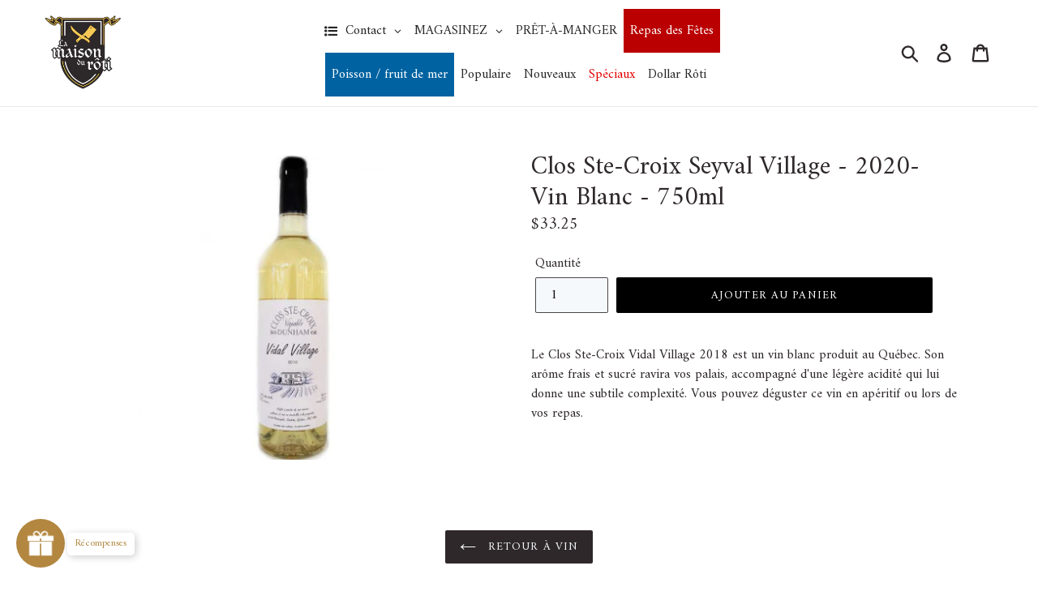

--- FILE ---
content_type: text/html; charset=utf-8
request_url: https://maisonduroti.com/collections/vin/products/copie-de-clos-ste-croix-cote-sud-2018-vin-blanc-750ml
body_size: 54798
content:
<!doctype html>
<!--[if IE 9]> <html class="ie9 no-js" lang="fr"> <![endif]-->
<!--[if (gt IE 9)|!(IE)]><!--> <html class="no-js" lang="fr"> <!--<![endif]-->
<head>
  <meta charset="utf-8">
  <meta http-equiv="X-UA-Compatible" content="IE=edge,chrome=1">
  <meta name="viewport" content="width=device-width,initial-scale=1">
  <meta name="theme-color" content="#000000">
  <link rel="canonical" href="https://maisonduroti.com/products/copie-de-clos-ste-croix-cote-sud-2018-vin-blanc-750ml"><link rel="shortcut icon" href="//maisonduroti.com/cdn/shop/files/Maison_du_Roti-Favicon_32x32.png?v=1613180892" type="image/png"><title>Clos Ste-Croix Seyval Village - 2020- Vin Blanc - 750ml
&ndash; La maison du rôti</title><meta name="description" content="Le Clos Ste-Croix Vidal Village 2018 est un vin blanc produit au Québec. Son arôme frais et sucré ravira vos palais, accompagné d&#39;une légère acidité qui lui donne une subtile complexité. Vous pouvez déguster ce vin en apéritif ou lors de vos repas."><!-- /snippets/social-meta-tags.liquid -->




<meta property="og:site_name" content="La maison du rôti">
<meta property="og:url" content="https://maisonduroti.com/products/copie-de-clos-ste-croix-cote-sud-2018-vin-blanc-750ml">
<meta property="og:title" content="Clos Ste-Croix Seyval Village - 2020- Vin Blanc - 750ml">
<meta property="og:type" content="product">
<meta property="og:description" content="Le Clos Ste-Croix Vidal Village 2018 est un vin blanc produit au Québec. Son arôme frais et sucré ravira vos palais, accompagné d&#39;une légère acidité qui lui donne une subtile complexité. Vous pouvez déguster ce vin en apéritif ou lors de vos repas.">

  <meta property="og:price:amount" content="33.25">
  <meta property="og:price:currency" content="CAD">

<meta property="og:image" content="http://maisonduroti.com/cdn/shop/products/vin-stecroix-vidal_1200x1200.jpg?v=1612483031">
<meta property="og:image:secure_url" content="https://maisonduroti.com/cdn/shop/products/vin-stecroix-vidal_1200x1200.jpg?v=1612483031">


<meta name="twitter:card" content="summary_large_image">
<meta name="twitter:title" content="Clos Ste-Croix Seyval Village - 2020- Vin Blanc - 750ml">
<meta name="twitter:description" content="Le Clos Ste-Croix Vidal Village 2018 est un vin blanc produit au Québec. Son arôme frais et sucré ravira vos palais, accompagné d&#39;une légère acidité qui lui donne une subtile complexité. Vous pouvez déguster ce vin en apéritif ou lors de vos repas.">


  <link href="//maisonduroti.com/cdn/shop/t/3/assets/theme.scss.css?v=33150179738916378741762621978" rel="stylesheet" type="text/css" media="all" />

  <script>
    var theme = {
      strings: {
        addToCart: "Ajouter au panier",
        soldOut: "Épuisé",
        unavailable: "Non disponible",
        regularPrice: "Prix régulier",
        sale: "Solde",
        showMore: "Voir plus",
        showLess: "Afficher moins",
        addressError: "Vous ne trouvez pas cette adresse",
        addressNoResults: "Aucun résultat pour cette adresse",
        addressQueryLimit: "Vous avez dépassé la limite de Google utilisation de l'API. Envisager la mise à niveau à un \u003ca href=\"https:\/\/developers.google.com\/maps\/premium\/usage-limits\"\u003erégime spécial\u003c\/a\u003e.",
        authError: "Il y avait un problème authentifier votre compte Google Maps.",
        newWindow: "S\u0026#39;ouvre dans une nouvelle fenêtre.",
        external: "Ouvre un site externe.",
        newWindowExternal: "Ouvre un site externe dans une nouvelle fenêtre."
      },
      moneyFormat: "${{amount}}"
    }

    document.documentElement.className = document.documentElement.className.replace('no-js', 'js');
  </script>

  <!--[if (lte IE 9) ]><script src="//maisonduroti.com/cdn/shop/t/3/assets/match-media.min.js?v=22265819453975888031566091307" type="text/javascript"></script><![endif]--><!--[if (gt IE 9)|!(IE)]><!--><script src="//maisonduroti.com/cdn/shop/t/3/assets/lazysizes.js?v=68441465964607740661566091306" async="async"></script><!--<![endif]-->
  <!--[if lte IE 9]><script src="//maisonduroti.com/cdn/shop/t/3/assets/lazysizes.min.js?v=4612"></script><![endif]-->

  <!--[if (gt IE 9)|!(IE)]><!--><script src="//maisonduroti.com/cdn/shop/t/3/assets/vendor.js?v=121857302354663160541566091308" defer="defer"></script><!--<![endif]-->
  <!--[if lte IE 9]><script src="//maisonduroti.com/cdn/shop/t/3/assets/vendor.js?v=121857302354663160541566091308"></script><![endif]-->

  <!--[if (gt IE 9)|!(IE)]><!--><script src="//maisonduroti.com/cdn/shop/t/3/assets/theme.js?v=34813612739020294291639150075" defer="defer"></script><!--<![endif]-->
  <!--[if lte IE 9]><script src="//maisonduroti.com/cdn/shop/t/3/assets/theme.js?v=34813612739020294291639150075"></script><![endif]-->

  <script>window.performance && window.performance.mark && window.performance.mark('shopify.content_for_header.start');</script><meta name="facebook-domain-verification" content="biyw841p5riydbnytm6xhs8jktjgi9">
<meta name="google-site-verification" content="w8U7K78x3kEAocXswxQojxpEJbbB5QL39csy03sRZog">
<meta id="shopify-digital-wallet" name="shopify-digital-wallet" content="/5779390579/digital_wallets/dialog">
<meta name="shopify-checkout-api-token" content="da00c7d2c5e42dec334e146e99f83254">
<meta id="in-context-paypal-metadata" data-shop-id="5779390579" data-venmo-supported="false" data-environment="production" data-locale="fr_FR" data-paypal-v4="true" data-currency="CAD">
<link rel="alternate" type="application/json+oembed" href="https://maisonduroti.com/products/copie-de-clos-ste-croix-cote-sud-2018-vin-blanc-750ml.oembed">
<script async="async" src="/checkouts/internal/preloads.js?locale=fr-CA"></script>
<link rel="preconnect" href="https://shop.app" crossorigin="anonymous">
<script async="async" src="https://shop.app/checkouts/internal/preloads.js?locale=fr-CA&shop_id=5779390579" crossorigin="anonymous"></script>
<script id="apple-pay-shop-capabilities" type="application/json">{"shopId":5779390579,"countryCode":"CA","currencyCode":"CAD","merchantCapabilities":["supports3DS"],"merchantId":"gid:\/\/shopify\/Shop\/5779390579","merchantName":"La maison du rôti","requiredBillingContactFields":["postalAddress","email","phone"],"requiredShippingContactFields":["postalAddress","email","phone"],"shippingType":"shipping","supportedNetworks":["visa","masterCard","amex","discover","interac","jcb"],"total":{"type":"pending","label":"La maison du rôti","amount":"1.00"},"shopifyPaymentsEnabled":true,"supportsSubscriptions":true}</script>
<script id="shopify-features" type="application/json">{"accessToken":"da00c7d2c5e42dec334e146e99f83254","betas":["rich-media-storefront-analytics"],"domain":"maisonduroti.com","predictiveSearch":true,"shopId":5779390579,"locale":"fr"}</script>
<script>var Shopify = Shopify || {};
Shopify.shop = "la-maison-du-roti.myshopify.com";
Shopify.locale = "fr";
Shopify.currency = {"active":"CAD","rate":"1.0"};
Shopify.country = "CA";
Shopify.theme = {"name":"Boutique La Maison du Rôti - Épicerie en ligne","id":73347104883,"schema_name":"Debut","schema_version":"5.1.0","theme_store_id":796,"role":"main"};
Shopify.theme.handle = "null";
Shopify.theme.style = {"id":null,"handle":null};
Shopify.cdnHost = "maisonduroti.com/cdn";
Shopify.routes = Shopify.routes || {};
Shopify.routes.root = "/";</script>
<script type="module">!function(o){(o.Shopify=o.Shopify||{}).modules=!0}(window);</script>
<script>!function(o){function n(){var o=[];function n(){o.push(Array.prototype.slice.apply(arguments))}return n.q=o,n}var t=o.Shopify=o.Shopify||{};t.loadFeatures=n(),t.autoloadFeatures=n()}(window);</script>
<script>
  window.ShopifyPay = window.ShopifyPay || {};
  window.ShopifyPay.apiHost = "shop.app\/pay";
  window.ShopifyPay.redirectState = null;
</script>
<script id="shop-js-analytics" type="application/json">{"pageType":"product"}</script>
<script defer="defer" async type="module" src="//maisonduroti.com/cdn/shopifycloud/shop-js/modules/v2/client.init-shop-cart-sync_DyYWCJny.fr.esm.js"></script>
<script defer="defer" async type="module" src="//maisonduroti.com/cdn/shopifycloud/shop-js/modules/v2/chunk.common_BDBm0ZZC.esm.js"></script>
<script type="module">
  await import("//maisonduroti.com/cdn/shopifycloud/shop-js/modules/v2/client.init-shop-cart-sync_DyYWCJny.fr.esm.js");
await import("//maisonduroti.com/cdn/shopifycloud/shop-js/modules/v2/chunk.common_BDBm0ZZC.esm.js");

  window.Shopify.SignInWithShop?.initShopCartSync?.({"fedCMEnabled":true,"windoidEnabled":true});

</script>
<script>
  window.Shopify = window.Shopify || {};
  if (!window.Shopify.featureAssets) window.Shopify.featureAssets = {};
  window.Shopify.featureAssets['shop-js'] = {"shop-cart-sync":["modules/v2/client.shop-cart-sync_B_Bw5PRo.fr.esm.js","modules/v2/chunk.common_BDBm0ZZC.esm.js"],"init-fed-cm":["modules/v2/client.init-fed-cm_-pdRnAOg.fr.esm.js","modules/v2/chunk.common_BDBm0ZZC.esm.js"],"init-windoid":["modules/v2/client.init-windoid_DnYlFG1h.fr.esm.js","modules/v2/chunk.common_BDBm0ZZC.esm.js"],"init-shop-email-lookup-coordinator":["modules/v2/client.init-shop-email-lookup-coordinator_BCzilhpw.fr.esm.js","modules/v2/chunk.common_BDBm0ZZC.esm.js"],"shop-cash-offers":["modules/v2/client.shop-cash-offers_C5kHJTSN.fr.esm.js","modules/v2/chunk.common_BDBm0ZZC.esm.js","modules/v2/chunk.modal_CtqKD1z8.esm.js"],"shop-button":["modules/v2/client.shop-button_mcpRJFuh.fr.esm.js","modules/v2/chunk.common_BDBm0ZZC.esm.js"],"shop-toast-manager":["modules/v2/client.shop-toast-manager_C_QXj6h0.fr.esm.js","modules/v2/chunk.common_BDBm0ZZC.esm.js"],"avatar":["modules/v2/client.avatar_BTnouDA3.fr.esm.js"],"pay-button":["modules/v2/client.pay-button_DsS5m06H.fr.esm.js","modules/v2/chunk.common_BDBm0ZZC.esm.js"],"init-shop-cart-sync":["modules/v2/client.init-shop-cart-sync_DyYWCJny.fr.esm.js","modules/v2/chunk.common_BDBm0ZZC.esm.js"],"shop-login-button":["modules/v2/client.shop-login-button_BEQFZ84Y.fr.esm.js","modules/v2/chunk.common_BDBm0ZZC.esm.js","modules/v2/chunk.modal_CtqKD1z8.esm.js"],"init-customer-accounts-sign-up":["modules/v2/client.init-customer-accounts-sign-up_QowAcxX2.fr.esm.js","modules/v2/client.shop-login-button_BEQFZ84Y.fr.esm.js","modules/v2/chunk.common_BDBm0ZZC.esm.js","modules/v2/chunk.modal_CtqKD1z8.esm.js"],"init-shop-for-new-customer-accounts":["modules/v2/client.init-shop-for-new-customer-accounts_BFJXT-UG.fr.esm.js","modules/v2/client.shop-login-button_BEQFZ84Y.fr.esm.js","modules/v2/chunk.common_BDBm0ZZC.esm.js","modules/v2/chunk.modal_CtqKD1z8.esm.js"],"init-customer-accounts":["modules/v2/client.init-customer-accounts_BBfGV8Xt.fr.esm.js","modules/v2/client.shop-login-button_BEQFZ84Y.fr.esm.js","modules/v2/chunk.common_BDBm0ZZC.esm.js","modules/v2/chunk.modal_CtqKD1z8.esm.js"],"shop-follow-button":["modules/v2/client.shop-follow-button_9fzI0NJX.fr.esm.js","modules/v2/chunk.common_BDBm0ZZC.esm.js","modules/v2/chunk.modal_CtqKD1z8.esm.js"],"checkout-modal":["modules/v2/client.checkout-modal_DHwrZ6kr.fr.esm.js","modules/v2/chunk.common_BDBm0ZZC.esm.js","modules/v2/chunk.modal_CtqKD1z8.esm.js"],"lead-capture":["modules/v2/client.lead-capture_D3unuPP3.fr.esm.js","modules/v2/chunk.common_BDBm0ZZC.esm.js","modules/v2/chunk.modal_CtqKD1z8.esm.js"],"shop-login":["modules/v2/client.shop-login_C8y8Opox.fr.esm.js","modules/v2/chunk.common_BDBm0ZZC.esm.js","modules/v2/chunk.modal_CtqKD1z8.esm.js"],"payment-terms":["modules/v2/client.payment-terms_DoIedF_y.fr.esm.js","modules/v2/chunk.common_BDBm0ZZC.esm.js","modules/v2/chunk.modal_CtqKD1z8.esm.js"]};
</script>
<script>(function() {
  var isLoaded = false;
  function asyncLoad() {
    if (isLoaded) return;
    isLoaded = true;
    var urls = ["\/\/satcb.azureedge.net\/Scripts\/satcb.min.js?shop=la-maison-du-roti.myshopify.com","https:\/\/cdn.one.store\/javascript\/dist\/1.0\/jcr-widget.js?account_id=shopify:la-maison-du-roti.myshopify.com\u0026shop=la-maison-du-roti.myshopify.com","https:\/\/cdn.hextom.com\/js\/freeshippingbar.js?shop=la-maison-du-roti.myshopify.com","https:\/\/delivery-date.onrender.com\/datepicker\/app_cart_date.js?shop=la-maison-du-roti.myshopify.com"];
    for (var i = 0; i < urls.length; i++) {
      var s = document.createElement('script');
      s.type = 'text/javascript';
      s.async = true;
      s.src = urls[i];
      var x = document.getElementsByTagName('script')[0];
      x.parentNode.insertBefore(s, x);
    }
  };
  if(window.attachEvent) {
    window.attachEvent('onload', asyncLoad);
  } else {
    window.addEventListener('load', asyncLoad, false);
  }
})();</script>
<script id="__st">var __st={"a":5779390579,"offset":-18000,"reqid":"36f57a2e-444e-4843-af05-6556733ec01a-1768932480","pageurl":"maisonduroti.com\/collections\/vin\/products\/copie-de-clos-ste-croix-cote-sud-2018-vin-blanc-750ml","u":"748e43e052fd","p":"product","rtyp":"product","rid":6252577652904};</script>
<script>window.ShopifyPaypalV4VisibilityTracking = true;</script>
<script id="form-persister">!function(){'use strict';const t='contact',e='new_comment',n=[[t,t],['blogs',e],['comments',e],[t,'customer']],o='password',r='form_key',c=['recaptcha-v3-token','g-recaptcha-response','h-captcha-response',o],s=()=>{try{return window.sessionStorage}catch{return}},i='__shopify_v',u=t=>t.elements[r],a=function(){const t=[...n].map((([t,e])=>`form[action*='/${t}']:not([data-nocaptcha='true']) input[name='form_type'][value='${e}']`)).join(',');var e;return e=t,()=>e?[...document.querySelectorAll(e)].map((t=>t.form)):[]}();function m(t){const e=u(t);a().includes(t)&&(!e||!e.value)&&function(t){try{if(!s())return;!function(t){const e=s();if(!e)return;const n=u(t);if(!n)return;const o=n.value;o&&e.removeItem(o)}(t);const e=Array.from(Array(32),(()=>Math.random().toString(36)[2])).join('');!function(t,e){u(t)||t.append(Object.assign(document.createElement('input'),{type:'hidden',name:r})),t.elements[r].value=e}(t,e),function(t,e){const n=s();if(!n)return;const r=[...t.querySelectorAll(`input[type='${o}']`)].map((({name:t})=>t)),u=[...c,...r],a={};for(const[o,c]of new FormData(t).entries())u.includes(o)||(a[o]=c);n.setItem(e,JSON.stringify({[i]:1,action:t.action,data:a}))}(t,e)}catch(e){console.error('failed to persist form',e)}}(t)}const f=t=>{if('true'===t.dataset.persistBound)return;const e=function(t,e){const n=function(t){return'function'==typeof t.submit?t.submit:HTMLFormElement.prototype.submit}(t).bind(t);return function(){let t;return()=>{t||(t=!0,(()=>{try{e(),n()}catch(t){(t=>{console.error('form submit failed',t)})(t)}})(),setTimeout((()=>t=!1),250))}}()}(t,(()=>{m(t)}));!function(t,e){if('function'==typeof t.submit&&'function'==typeof e)try{t.submit=e}catch{}}(t,e),t.addEventListener('submit',(t=>{t.preventDefault(),e()})),t.dataset.persistBound='true'};!function(){function t(t){const e=(t=>{const e=t.target;return e instanceof HTMLFormElement?e:e&&e.form})(t);e&&m(e)}document.addEventListener('submit',t),document.addEventListener('DOMContentLoaded',(()=>{const e=a();for(const t of e)f(t);var n;n=document.body,new window.MutationObserver((t=>{for(const e of t)if('childList'===e.type&&e.addedNodes.length)for(const t of e.addedNodes)1===t.nodeType&&'FORM'===t.tagName&&a().includes(t)&&f(t)})).observe(n,{childList:!0,subtree:!0,attributes:!1}),document.removeEventListener('submit',t)}))}()}();</script>
<script integrity="sha256-4kQ18oKyAcykRKYeNunJcIwy7WH5gtpwJnB7kiuLZ1E=" data-source-attribution="shopify.loadfeatures" defer="defer" src="//maisonduroti.com/cdn/shopifycloud/storefront/assets/storefront/load_feature-a0a9edcb.js" crossorigin="anonymous"></script>
<script crossorigin="anonymous" defer="defer" src="//maisonduroti.com/cdn/shopifycloud/storefront/assets/shopify_pay/storefront-65b4c6d7.js?v=20250812"></script>
<script data-source-attribution="shopify.dynamic_checkout.dynamic.init">var Shopify=Shopify||{};Shopify.PaymentButton=Shopify.PaymentButton||{isStorefrontPortableWallets:!0,init:function(){window.Shopify.PaymentButton.init=function(){};var t=document.createElement("script");t.src="https://maisonduroti.com/cdn/shopifycloud/portable-wallets/latest/portable-wallets.fr.js",t.type="module",document.head.appendChild(t)}};
</script>
<script data-source-attribution="shopify.dynamic_checkout.buyer_consent">
  function portableWalletsHideBuyerConsent(e){var t=document.getElementById("shopify-buyer-consent"),n=document.getElementById("shopify-subscription-policy-button");t&&n&&(t.classList.add("hidden"),t.setAttribute("aria-hidden","true"),n.removeEventListener("click",e))}function portableWalletsShowBuyerConsent(e){var t=document.getElementById("shopify-buyer-consent"),n=document.getElementById("shopify-subscription-policy-button");t&&n&&(t.classList.remove("hidden"),t.removeAttribute("aria-hidden"),n.addEventListener("click",e))}window.Shopify?.PaymentButton&&(window.Shopify.PaymentButton.hideBuyerConsent=portableWalletsHideBuyerConsent,window.Shopify.PaymentButton.showBuyerConsent=portableWalletsShowBuyerConsent);
</script>
<script data-source-attribution="shopify.dynamic_checkout.cart.bootstrap">document.addEventListener("DOMContentLoaded",(function(){function t(){return document.querySelector("shopify-accelerated-checkout-cart, shopify-accelerated-checkout")}if(t())Shopify.PaymentButton.init();else{new MutationObserver((function(e,n){t()&&(Shopify.PaymentButton.init(),n.disconnect())})).observe(document.body,{childList:!0,subtree:!0})}}));
</script>
<link id="shopify-accelerated-checkout-styles" rel="stylesheet" media="screen" href="https://maisonduroti.com/cdn/shopifycloud/portable-wallets/latest/accelerated-checkout-backwards-compat.css" crossorigin="anonymous">
<style id="shopify-accelerated-checkout-cart">
        #shopify-buyer-consent {
  margin-top: 1em;
  display: inline-block;
  width: 100%;
}

#shopify-buyer-consent.hidden {
  display: none;
}

#shopify-subscription-policy-button {
  background: none;
  border: none;
  padding: 0;
  text-decoration: underline;
  font-size: inherit;
  cursor: pointer;
}

#shopify-subscription-policy-button::before {
  box-shadow: none;
}

      </style>

<script>window.performance && window.performance.mark && window.performance.mark('shopify.content_for_header.end');</script>

<script>window.BOLD = window.BOLD || {};
    window.BOLD.common = window.BOLD.common || {};
    window.BOLD.common.Shopify = window.BOLD.common.Shopify || {};
    window.BOLD.common.Shopify.shop = {
      domain: 'maisonduroti.com',
      permanent_domain: 'la-maison-du-roti.myshopify.com',
      url: 'https://maisonduroti.com',
      secure_url: 'https://maisonduroti.com',
      money_format: "${{amount}}",
      currency: "CAD"
    };
    window.BOLD.common.Shopify.customer = {
      id: null,
      tags: null,
    };
    window.BOLD.common.Shopify.cart = {"note":null,"attributes":{},"original_total_price":0,"total_price":0,"total_discount":0,"total_weight":0.0,"item_count":0,"items":[],"requires_shipping":false,"currency":"CAD","items_subtotal_price":0,"cart_level_discount_applications":[],"checkout_charge_amount":0};
    window.BOLD.common.template = 'product';window.BOLD.common.Shopify.formatMoney = function(money, format) {
        function n(t, e) {
            return "undefined" == typeof t ? e : t
        }
        function r(t, e, r, i) {
            if (e = n(e, 2),
                r = n(r, ","),
                i = n(i, "."),
            isNaN(t) || null == t)
                return 0;
            t = (t / 100).toFixed(e);
            var o = t.split(".")
                , a = o[0].replace(/(\d)(?=(\d\d\d)+(?!\d))/g, "$1" + r)
                , s = o[1] ? i + o[1] : "";
            return a + s
        }
        "string" == typeof money && (money = money.replace(".", ""));
        var i = ""
            , o = /\{\{\s*(\w+)\s*\}\}/
            , a = format || window.BOLD.common.Shopify.shop.money_format || window.Shopify.money_format || "$ {{ amount }}";
        switch (a.match(o)[1]) {
            case "amount":
                i = r(money, 2, ",", ".");
                break;
            case "amount_no_decimals":
                i = r(money, 0, ",", ".");
                break;
            case "amount_with_comma_separator":
                i = r(money, 2, ".", ",");
                break;
            case "amount_no_decimals_with_comma_separator":
                i = r(money, 0, ".", ",");
                break;
            case "amount_with_space_separator":
                i = r(money, 2, " ", ",");
                break;
            case "amount_no_decimals_with_space_separator":
                i = r(money, 0, " ", ",");
                break;
            case "amount_with_apostrophe_separator":
                i = r(money, 2, "'", ".");
                break;
        }
        return a.replace(o, i);
    };
    window.BOLD.common.Shopify.saveProduct = function (handle, product) {
      if (typeof handle === 'string' && typeof window.BOLD.common.Shopify.products[handle] === 'undefined') {
        if (typeof product === 'number') {
          window.BOLD.common.Shopify.handles[product] = handle;
          product = { id: product };
        }
        window.BOLD.common.Shopify.products[handle] = product;
      }
    };
    window.BOLD.common.Shopify.saveVariant = function (variant_id, variant) {
      if (typeof variant_id === 'number' && typeof window.BOLD.common.Shopify.variants[variant_id] === 'undefined') {
        window.BOLD.common.Shopify.variants[variant_id] = variant;
      }
    };window.BOLD.common.Shopify.products = window.BOLD.common.Shopify.products || {};
    window.BOLD.common.Shopify.variants = window.BOLD.common.Shopify.variants || {};
    window.BOLD.common.Shopify.handles = window.BOLD.common.Shopify.handles || {};window.BOLD.common.Shopify.handle = "copie-de-clos-ste-croix-cote-sud-2018-vin-blanc-750ml"
window.BOLD.common.Shopify.saveProduct("copie-de-clos-ste-croix-cote-sud-2018-vin-blanc-750ml", 6252577652904);window.BOLD.common.Shopify.saveVariant(37831649099944, { product_id: 6252577652904, product_handle: "copie-de-clos-ste-croix-cote-sud-2018-vin-blanc-750ml", price: 3325, group_id: '', csp_metafield: {}});window.BOLD.apps_installed = {"Product Upsell":3} || {};window.BOLD.common.Shopify.saveProduct("boite-decouverte-vin-rouge-du-quebec-6-bouteilles", 6163986743464);window.BOLD.common.Shopify.saveVariant(37536156516520, { product_id: 6163986743464, product_handle: "boite-decouverte-vin-rouge-du-quebec-6-bouteilles", price: 14000, group_id: '', csp_metafield: {}});window.BOLD.common.Shopify.saveProduct("boite-decouverte-vin-du-quebec-12-bouteilles", 6123404853416);window.BOLD.common.Shopify.saveVariant(37386226204840, { product_id: 6123404853416, product_handle: "boite-decouverte-vin-du-quebec-12-bouteilles", price: 26000, group_id: '', csp_metafield: {}});window.BOLD.common.Shopify.saveProduct("vignoble-coteau-rougemont-vin-rouge-le-versant-rouge-750-ml", 5305020219560);window.BOLD.common.Shopify.saveVariant(34737089642664, { product_id: 5305020219560, product_handle: "vignoble-coteau-rougemont-vin-rouge-le-versant-rouge-750-ml", price: 1930, group_id: '', csp_metafield: {}});window.BOLD.common.Shopify.saveProduct("vin-rouge-domaine-de-lavoie", 4168509980787);window.BOLD.common.Shopify.saveVariant(30309305122931, { product_id: 4168509980787, product_handle: "vin-rouge-domaine-de-lavoie", price: 2365, group_id: '', csp_metafield: {}});window.BOLD.common.Shopify.saveProduct("domaine-de-lavoie-tourelle-750-ml", 6537577922728);window.BOLD.common.Shopify.saveVariant(39251906560168, { product_id: 6537577922728, product_handle: "domaine-de-lavoie-tourelle-750-ml", price: 2061, group_id: '', csp_metafield: {}});window.BOLD.common.Shopify.saveProduct("copie-de-les-vallons-de-wadleigh-vin-rouge-medaille-or-2019", 6252543770792);window.BOLD.common.Shopify.saveVariant(37831577403560, { product_id: 6252543770792, product_handle: "copie-de-les-vallons-de-wadleigh-vin-rouge-medaille-or-2019", price: 1975, group_id: '', csp_metafield: {}});window.BOLD.common.Shopify.saveProduct("les-vallons-de-wadleigh-vin-rouge-medaille-or-2019", 4592910631012);window.BOLD.common.Shopify.saveVariant(31948471664740, { product_id: 4592910631012, product_handle: "les-vallons-de-wadleigh-vin-rouge-medaille-or-2019", price: 2175, group_id: '', csp_metafield: {}});window.BOLD.common.Shopify.saveProduct("vin-barricato-vignoble-gagliano", 4643720167524);window.BOLD.common.Shopify.saveVariant(32066169765988, { product_id: 4643720167524, product_handle: "vin-barricato-vignoble-gagliano", price: 2035, group_id: '', csp_metafield: {}});window.BOLD.common.Shopify.saveProduct("vin-rouge-william-vignoble-riviere-du-chene", 4643735273572);window.BOLD.common.Shopify.saveVariant(32066188017764, { product_id: 4643735273572, product_handle: "vin-rouge-william-vignoble-riviere-du-chene", price: 2035, group_id: '', csp_metafield: {}});window.BOLD.common.Shopify.saveProduct("domaine-labranche-cantina-vin-rouge-750-ml", 6728716648616);window.BOLD.common.Shopify.saveVariant(39893062418600, { product_id: 6728716648616, product_handle: "domaine-labranche-cantina-vin-rouge-750-ml", price: 2165, group_id: '', csp_metafield: {}});window.BOLD.common.Shopify.saveProduct("vignogle-leon-courville-thomas-vin-rouge-750ml", 6715514421416);window.BOLD.common.Shopify.saveVariant(39847877607592, { product_id: 6715514421416, product_handle: "vignogle-leon-courville-thomas-vin-rouge-750ml", price: 2295, group_id: '', csp_metafield: {}});window.BOLD.common.Shopify.saveProduct("vignogle-le-chat-botte-rouge-vin-rouge-750ml", 6715649228968);window.BOLD.common.Shopify.saveVariant(39848181039272, { product_id: 6715649228968, product_handle: "vignogle-le-chat-botte-rouge-vin-rouge-750ml", price: 2900, group_id: '', csp_metafield: {}});window.BOLD.common.Shopify.saveProduct("lac-sans-fond", 6728709865640);window.BOLD.common.Shopify.saveVariant(39893037383848, { product_id: 6728709865640, product_handle: "lac-sans-fond", price: 2555, group_id: '', csp_metafield: {}});window.BOLD.common.Shopify.saveProduct("vin-grand-coteau-magnum-62-35", 4307940769907);window.BOLD.common.Shopify.saveVariant(30976907706483, { product_id: 4307940769907, product_handle: "vin-grand-coteau-magnum-62-35", price: 6235, group_id: '', csp_metafield: {}});window.BOLD.common.Shopify.saveProduct("vin-blanc-aria-2017", 3935420776563);window.BOLD.common.Shopify.saveVariant(29450277126259, { product_id: 3935420776563, product_handle: "vin-blanc-aria-2017", price: 2045, group_id: '', csp_metafield: {}});window.BOLD.common.Shopify.saveProduct("vin-blanc-du-domaine-de-lavoie-pour-16-10", 4170685612147);window.BOLD.common.Shopify.saveVariant(30392938299507, { product_id: 4170685612147, product_handle: "vin-blanc-du-domaine-de-lavoie-pour-16-10", price: 2270, group_id: '', csp_metafield: {}});window.BOLD.common.Shopify.saveProduct("domaine-de-lavoie-sv-318-750-ml-medaille-argent-2017", 6537563111592);window.BOLD.common.Shopify.saveVariant(39251890471080, { product_id: 6537563111592, product_handle: "domaine-de-lavoie-sv-318-750-ml-medaille-argent-2017", price: 2270, group_id: '', csp_metafield: {}});window.BOLD.common.Shopify.saveProduct("copie-de-vignoble-gagliano-vin-blanc-2019-750ml", 6252561596584);window.BOLD.common.Shopify.saveVariant(37831617642664, { product_id: 6252561596584, product_handle: "copie-de-vignoble-gagliano-vin-blanc-2019-750ml", price: 2150, group_id: '', csp_metafield: {}});window.BOLD.common.Shopify.saveProduct("copie-de-domaine-du-fleuve-vin-rouge-2018-750ml", 6252557369512);window.BOLD.common.Shopify.saveVariant(37831610040488, { product_id: 6252557369512, product_handle: "copie-de-domaine-du-fleuve-vin-rouge-2018-750ml", price: 1895, group_id: '', csp_metafield: {}});window.BOLD.common.Shopify.saveProduct("les-vallons-de-wadleigh-vin-blanc-medaille-or-2019", 4592914333796);window.BOLD.common.Shopify.saveVariant(31948485165156, { product_id: 4592914333796, product_handle: "les-vallons-de-wadleigh-vin-blanc-medaille-or-2019", price: 2250, group_id: '', csp_metafield: {}});window.BOLD.common.Shopify.saveProduct("domaine-riviere-du-chene-cantina-vin-blanc-750-ml", 6728719532200);window.BOLD.common.Shopify.saveVariant(39893073920168, { product_id: 6728719532200, product_handle: "domaine-riviere-du-chene-cantina-vin-blanc-750-ml", price: 2205, group_id: '', csp_metafield: {}});window.BOLD.common.Shopify.saveProduct("vignogle-leon-courville-charlotte-vin-blanc-750ml", 6715513438376);window.BOLD.common.Shopify.saveVariant(39847872266408, { product_id: 6715513438376, product_handle: "vignogle-leon-courville-charlotte-vin-blanc-750ml", price: 2230, group_id: '', csp_metafield: {}});window.BOLD.common.Shopify.saveProduct("cheval-blanc", 6728716419240);window.BOLD.common.Shopify.saveVariant(39893061828776, { product_id: 6728716419240, product_handle: "cheval-blanc", price: 2425, group_id: '', csp_metafield: {}});window.BOLD.common.Shopify.saveProduct("copie-de-vignoble-de-la-riviere-du-chene-vin-blanc-750ml", 6252570312872);window.BOLD.common.Shopify.saveVariant(37831632224424, { product_id: 6252570312872, product_handle: "copie-de-vignoble-de-la-riviere-du-chene-vin-blanc-750ml", price: 3295, group_id: '', csp_metafield: {}});window.BOLD.common.Shopify.saveProduct("copie-de-clos-ste-croix-cote-sud-2018-vin-blanc-750ml", 6252577652904);window.BOLD.common.Shopify.saveVariant(37831649099944, { product_id: 6252577652904, product_handle: "copie-de-clos-ste-croix-cote-sud-2018-vin-blanc-750ml", price: 3325, group_id: '', csp_metafield: {}});window.BOLD.common.Shopify.saveProduct("vin-blanc-chardonnay-coteau-rougemont", 4643743400036);window.BOLD.common.Shopify.saveVariant(32066198470756, { product_id: 4643743400036, product_handle: "vin-blanc-chardonnay-coteau-rougemont", price: 2960, group_id: '', csp_metafield: {}});window.BOLD.common.Shopify.saveProduct("vin-rose-domaine-de-lavoie", 4643705258084);window.BOLD.common.Shopify.saveVariant(32066152923236, { product_id: 4643705258084, product_handle: "vin-rose-domaine-de-lavoie", price: 1995, group_id: '', csp_metafield: {}});window.BOLD.common.Shopify.saveProduct("copie-de-clos-ste-croix-vidal-village-2018-vin-blanc-750ml", 6252580274344);window.BOLD.common.Shopify.saveVariant(37831661158568, { product_id: 6252580274344, product_handle: "copie-de-clos-ste-croix-vidal-village-2018-vin-blanc-750ml", price: 1725, group_id: '', csp_metafield: {}});window.BOLD.common.Shopify.saveProduct("copie-de-vignoble-coteau-rougemont-vin-rose-le-versant-rose-750-ml", 5305018122408);window.BOLD.common.Shopify.saveVariant(34737086300328, { product_id: 5305018122408, product_handle: "copie-de-vignoble-coteau-rougemont-vin-rose-le-versant-rose-750-ml", price: 1930, group_id: '', csp_metafield: {}});window.BOLD.common.Shopify.saveProduct("vignogle-leon-courville-detente-vin-rose-750ml", 6715512553640);window.BOLD.common.Shopify.saveVariant(39847868596392, { product_id: 6715512553640, product_handle: "vignogle-leon-courville-detente-vin-rose-750ml", price: 2015, group_id: '', csp_metafield: {}});window.BOLD.common.Shopify.saveProduct("copie-de-les-vallons-de-wadleigh-vin-rose-medaille-or-2019", 4592911974500);window.BOLD.common.Shopify.saveVariant(31948478972004, { product_id: 4592911974500, product_handle: "copie-de-les-vallons-de-wadleigh-vin-rose-medaille-or-2019", price: 2250, group_id: '', csp_metafield: {}});window.BOLD.common.Shopify.saveProduct("domaine-riviere-du-chene-cantina-vin-rose-750-ml", 6728718778536);window.BOLD.common.Shopify.saveVariant(39893068808360, { product_id: 6728718778536, product_handle: "domaine-riviere-du-chene-cantina-vin-rose-750-ml", price: 2165, group_id: '', csp_metafield: {}});window.BOLD.common.Shopify.saveProduct("vignoble-coteau-rougemont-bulles-rose-framboise-750-ml", 6537664069800);window.BOLD.common.Shopify.saveVariant(39252017021096, { product_id: 6537664069800, product_handle: "vignoble-coteau-rougemont-bulles-rose-framboise-750-ml", price: 1660, group_id: '', csp_metafield: {}});window.BOLD.common.Shopify.saveProduct("vignoble-coteau-rougemont-bulles-cidre-750-ml", 6537674948776);window.BOLD.common.Shopify.saveVariant(39252034027688, { product_id: 6537674948776, product_handle: "vignoble-coteau-rougemont-bulles-cidre-750-ml", price: 2100, group_id: '', csp_metafield: {}});window.BOLD.common.Shopify.saveProduct("vignoble-coteau-rougemont-bulles-poire-750-ml", 6537689399464);window.BOLD.common.Shopify.saveVariant(39252053196968, { product_id: 6537689399464, product_handle: "vignoble-coteau-rougemont-bulles-poire-750-ml", price: 1660, group_id: '', csp_metafield: {}});window.BOLD.common.Shopify.saveProduct("vignoble-coteau-rougemont-bulles-bleuet-750-ml", 6537693561000);window.BOLD.common.Shopify.saveVariant(39252060504232, { product_id: 6537693561000, product_handle: "vignoble-coteau-rougemont-bulles-bleuet-750-ml", price: 1660, group_id: '', csp_metafield: {}});window.BOLD.common.Shopify.saveProduct("domaine-de-lavoie-blanc-mousseux-brut-750-ml", 7499544330458);window.BOLD.common.Shopify.saveVariant(42236093858010, { product_id: 7499544330458, product_handle: "domaine-de-lavoie-blanc-mousseux-brut-750-ml", price: 2535, group_id: '', csp_metafield: {}});window.BOLD.common.Shopify.saveProduct("domaine-cartier-potelle-lot-100-dix-blanc", 8135463338202);window.BOLD.common.Shopify.saveVariant(44280593809626, { product_id: 8135463338202, product_handle: "domaine-cartier-potelle-lot-100-dix-blanc", price: 1495, group_id: '', csp_metafield: {}});window.BOLD.common.Shopify.saveProduct("domaine-cartier-potelle-lot-100-dix-rouge", 8135745568986);window.BOLD.common.Shopify.saveVariant(44281241764058, { product_id: 8135745568986, product_handle: "domaine-cartier-potelle-lot-100-dix-rouge", price: 1495, group_id: '', csp_metafield: {}});window.BOLD.common.Shopify.saveProduct("domaine-cartier-potelle-gamay-gamaret-rouge", 8135750222042);window.BOLD.common.Shopify.saveVariant(44281254674650, { product_id: 8135750222042, product_handle: "domaine-cartier-potelle-gamay-gamaret-rouge", price: 3140, group_id: '', csp_metafield: {}});window.BOLD.common.Shopify.saveProduct("vignogle-le-chat-botte-helium-vin-rouge-750m", 8144846749914);window.BOLD.common.Shopify.saveVariant(44300352585946, { product_id: 8144846749914, product_handle: "vignogle-le-chat-botte-helium-vin-rouge-750m", price: 2600, group_id: '', csp_metafield: {}});window.BOLD.common.Shopify.saveProduct("vignoble-premont-rouge-grange", 8144851468506);window.BOLD.common.Shopify.saveVariant(44300359237850, { product_id: 8144851468506, product_handle: "vignoble-premont-rouge-grange", price: 2695, group_id: '', csp_metafield: {}});window.BOLD.common.Shopify.saveProduct("vignoble-kobloth-rouge-de-saint-bruno", 8144853598426);window.BOLD.common.Shopify.saveVariant(44300363989210, { product_id: 8144853598426, product_handle: "vignoble-kobloth-rouge-de-saint-bruno", price: 2660, group_id: '', csp_metafield: {}});window.BOLD.common.Shopify.saveProduct("vignoble-les-artisans-du-terroir-premices-vin-rouge-750-ml", 8144854876378);window.BOLD.common.Shopify.saveVariant(44300367266010, { product_id: 8144854876378, product_handle: "vignoble-les-artisans-du-terroir-premices-vin-rouge-750-ml", price: 2120, group_id: '', csp_metafield: {}});window.BOLD.common.Shopify.saveProduct("vignoble-les-artisans-du-terroir-daumeray-reserve-vin-rouge-750-ml", 8144855728346);window.BOLD.common.Shopify.saveVariant(44300368773338, { product_id: 8144855728346, product_handle: "vignoble-les-artisans-du-terroir-daumeray-reserve-vin-rouge-750-ml", price: 2120, group_id: '', csp_metafield: {}});window.BOLD.common.Shopify.saveProduct("vignoble-chateau-fontaine-cuvee-du-confesseur-vin-rouge-750-ml", 8144857104602);window.BOLD.common.Shopify.saveVariant(44300372115674, { product_id: 8144857104602, product_handle: "vignoble-chateau-fontaine-cuvee-du-confesseur-vin-rouge-750-ml", price: 1900, group_id: '', csp_metafield: {}});window.BOLD.common.Shopify.saveProduct("vignogle-leon-courville-vin-rouge-cuve-julien-750ml", 8144858611930);window.BOLD.common.Shopify.saveVariant(44300374409434, { product_id: 8144858611930, product_handle: "vignogle-leon-courville-vin-rouge-cuve-julien-750ml", price: 2230, group_id: '', csp_metafield: {}});window.BOLD.common.Shopify.metafields = window.BOLD.common.Shopify.metafields || {};window.BOLD.common.Shopify.metafields["bold_rp"] = {};window.BOLD.common.Shopify.metafields["bold_csp_defaults"] = {};window.BOLD.common.cacheParams = window.BOLD.common.cacheParams || {};
</script><link href="//maisonduroti.com/cdn/shop/t/3/assets/bold-upsell.css?v=51915886505602322711587701755" rel="stylesheet" type="text/css" media="all" />
<link href="//maisonduroti.com/cdn/shop/t/3/assets/bold-upsell-custom.css?v=150135899998303055901587701756" rel="stylesheet" type="text/css" media="all" /><link href="//maisonduroti.com/cdn/shop/t/3/assets/zenithify.smartlabels.css?v=18911673580281659851588032417" rel="stylesheet" type="text/css" media="all" /><script> var zenslCheckAjax = true; var zenslLoaded = false; </script><script src="//maisonduroti.com/cdn/shop/t/3/assets/zenithify.smartlabels.js?v=5048897421121146891606345921" type="text/javascript"></script><script>if (typeof ZENITHIFY === 'undefined') ZENITHIFY = {}; if (typeof ZENITHIFY.smartLabels === 'undefined') ZENITHIFY.smartLabels = {}; ZENITHIFY.smartLabels.product = { "id": 6252577652904, "price": 3325, "handle": "copie-de-clos-ste-croix-cote-sud-2018-vin-blanc-750ml", "tags": ["local"], "published_at": "1612478889", "variants": [  { "id": 37831649099944, "price": 3325, "inventory_quantity": -10 }   ], "collections": [157944021092,157943988324,242797904040,158823186532,158469193828] }</script>

  

    <script>
      if(typeof window.csapps === 'undefined'){
        
        
        window.csapps = {
          shop_slug: "la-maison-du-roti",
          store_id: "la-maison-du-roti.myshopify.com",
          store_domain: "maisonduroti.com",
          money_format: "${{amount}}",
          cart: null,
          product: null,
          product_collections: null,
          product_variants: null,
          is_volume_discount: null,
          is_bundle_discount: null,
          bundle_class: '.aiod-bundle-discount-wrap',
          product_id: null,
          page_type: null,
          vd_url: 'https://aiod.cirkleinc.com',
          proxy_version: 'aiodPro',
          customer: null,
          currency_symbol: "$",
          currency_code: 'CAD',
          aiod_root_url: ''
        }
        window.csapps.page_type = "index";
        
        
        window.csapps.cart = {"note":null,"attributes":{},"original_total_price":0,"total_price":0,"total_discount":0,"total_weight":0.0,"item_count":0,"items":[],"requires_shipping":false,"currency":"CAD","items_subtotal_price":0,"cart_level_discount_applications":[],"checkout_charge_amount":0}
          if (typeof window.csapps.cart.items == "object") {
            for (var i = 0; i < window.csapps.cart.items.length; i++) {
              ["sku", "grams", "vendor", "url", "image", "handle", "requires_shipping", "product_type", "product_description"].map(function (a) {
                delete window.csapps.cart.items[i][a]
              })
            }
          }
        window.csapps.cart_collections = {}
        

        window.csapps.page_type = "product"
        window.csapps.product_id = "6252577652904";
        window.csapps.product = {"id":6252577652904,"title":"Clos Ste-Croix Seyval Village - 2020- Vin Blanc - 750ml","handle":"copie-de-clos-ste-croix-cote-sud-2018-vin-blanc-750ml","description":"\u003cp data-mce-fragment=\"1\"\u003eLe Clos Ste-Croix Vidal Village 2018 est un vin blanc produit au Québec. Son arôme frais et sucré ravira vos palais, accompagné d'une légère acidité qui lui donne une subtile complexité. Vous pouvez déguster ce vin en apéritif ou lors de vos repas.\u003c\/p\u003e","published_at":"2021-02-04T17:48:09-05:00","created_at":"2021-02-04T17:48:09-05:00","vendor":"La maison du rôti","type":"vin","tags":["local"],"price":3325,"price_min":3325,"price_max":3325,"available":true,"price_varies":false,"compare_at_price":null,"compare_at_price_min":0,"compare_at_price_max":0,"compare_at_price_varies":false,"variants":[{"id":37831649099944,"title":"Default Title","option1":"Default Title","option2":null,"option3":null,"sku":"","requires_shipping":true,"taxable":true,"featured_image":null,"available":true,"name":"Clos Ste-Croix Seyval Village - 2020- Vin Blanc - 750ml","public_title":null,"options":["Default Title"],"price":3325,"weight":0,"compare_at_price":null,"inventory_management":null,"barcode":"","requires_selling_plan":false,"selling_plan_allocations":[]}],"images":["\/\/maisonduroti.com\/cdn\/shop\/products\/vin-stecroix-vidal.jpg?v=1612483031"],"featured_image":"\/\/maisonduroti.com\/cdn\/shop\/products\/vin-stecroix-vidal.jpg?v=1612483031","options":["Title"],"media":[{"alt":null,"id":13779475660968,"position":1,"preview_image":{"aspect_ratio":1.0,"height":384,"width":384,"src":"\/\/maisonduroti.com\/cdn\/shop\/products\/vin-stecroix-vidal.jpg?v=1612483031"},"aspect_ratio":1.0,"height":384,"media_type":"image","src":"\/\/maisonduroti.com\/cdn\/shop\/products\/vin-stecroix-vidal.jpg?v=1612483031","width":384}],"requires_selling_plan":false,"selling_plan_groups":[],"content":"\u003cp data-mce-fragment=\"1\"\u003eLe Clos Ste-Croix Vidal Village 2018 est un vin blanc produit au Québec. Son arôme frais et sucré ravira vos palais, accompagné d'une légère acidité qui lui donne une subtile complexité. Vous pouvez déguster ce vin en apéritif ou lors de vos repas.\u003c\/p\u003e"}

        window.csapps.product_collection = []
        
        window.csapps.product_collection.push(157944021092)
        
        window.csapps.product_collection.push(157943988324)
        
        window.csapps.product_collection.push(242797904040)
        
        window.csapps.product_collection.push(158823186532)
        
        window.csapps.product_collection.push(158469193828)
        

        window.csapps.product_variant = []
        
        window.csapps.product_variant.push(37831649099944)
        

        window.csapps.product_collections = window.csapps.product_collection.toString();
        window.csapps.product_variants = window.csapps.product_variant.toString();
        

        
        
        window.csapps.settings = {"general":{"type":"0","type_text":"General Setting","setting":{"messages":{"no_thanks":"Non merci","save_price":"Vous économisez :"},"upsell":{"upsell_icon_position":"bottom_right","upsell_free_gift_options":"redirect_to_page","upsell_icon_text_color":"#FFFFFF","upsell_icon_background_color":"#008060","upsell_icon_text_background_color":"#008060","upsell_free_shipping_bar_color":"#008060"},"title":{"font_style":"inherit","font_size":"24","font_color":"#008060"},"product_name":{"font_style":"inherit","font_size":"16","font_color":"#000000"},"price":{"font_style":"inherit","font_size":"16","font_color":"#000000"},"total_amount":{"font_style":"inherit","font_size":"16","font_color":"#000000"},"plus_sign":{"font_style":"inherit","font_size":"16","font_color":"#EFEFEF","background_color":"#008060"},"button_text":{"font_style":"inherit","font_size":"16","font_color":"#FFFFFF"},"button_box":{"background_color":"#000000","border_width":"1","border_type":"Solid","border_color":"#008060"},"product_box":{"background_color":"#FFFFFF","border_width":"1","border_type":"Solid","border_color":"#EDEEEF"},"top_bar":{"background_color":"#EFEFEF","close_icon_color":"#000000","font_style":"normal","font_size":"14","font_color":"#000000"},"popup_close_icon":{"background_color":"#008060","close_icon_color":"#EFEFEF"},"cart_page":{"line_item_text_color":"#FF0000","cart_total_discount_text_color":"#000000"}}},"language":{"type":"1","type_text":"Language Setting","setting":{"bundle_settings":{"total_price":"Total Price","quantity":"QTY","not_available":"{{title}} is not available","save":"Save","load_more":"Load More"},"free_gift_settings":{"initial_message":"Spend {{amount}} more to claim your free gifts","cart_show_gift_button":"Show Free Gift","add_to_cart_button_text":"Add to cart","sold_out_button_text":"Sold out"},"volume_settings":{"buy_more_save_more":"Buy More, Save More!","discount":"Discount","minimum_quantity":"Min QTY","maximum_quantity":"Max QTY","minimum_quantity_before":"Buy","maximum_quantity_after":"+","offer_text":"Off","get_a_text":"Get each product for","required_quantity_msg":"Add {{quantity}} more for {{discount}}.","required_purchased_amount_msg":"Spend {{amount}} to get offer."},"wholesale_settings":{"minimum_quantity_message":"Offer {{offer}} is available. Purchase minimum of {{amount}} to get {{discount}} off."},"bogo_settings":{"initial_message":"Buy products and get discount on products","progress_message":"You are eligible to get bogo product.","store_collection_message":"This offer is valid for collection","cart_show_bogo_button":"Show Bogo","add_to_cart_button_text":"Add to cart","sold_out_button_text":"Sold out"},"general_settings":{"initial_message":"Add more {{amount}} for get {{discount}} discount."},"post_purchase":{"save_text":"Save","off_text":"Off","pay_now_btn":"Pay Now","decline_btn":"Decline","quantity":"Quantity","total":"Total","subtotal":"Subtotal","discount":"Discount","shipping":"Shipping","taxes":"Taxes","free":"Free","min_qty_msg":"Quantity should not lower than {{min}}!","max_qty_msg":"Quantity should not greater than {{max}}!"},"discount_code":{"placeholder_msg":"Enter discount code","success_msg":"{{code_list}} Discount code applied successfully","error_msg":"Invalid discount code","required_login_msg":"{{code_list}} Discount code need to login for apply discount or free shipping.","apply_button_text":"Apply","free_shipping":"Free Shipping"}}},"table-design":{"type":"2","type_text":"Table Design Setting","setting":{"table_min_width":"100%","table_max_width":"100%","table_background_color":"#FFFFFF","table_border_width":"1","table_border_type":"solid","table_border_color":"#C9CCCF","table_header_background_color":"#FFFFFF","table_header_border_color":"#8C9196","table_header_font_style":"revert","table_hover_background_color":"#DADADA","table_font_size":"14","table_font_color":"#202223"}},"discount":{"type":"4","type_text":"Discount Setting","setting":{"apply_multiple_discount":"no","multi_currency":"percentage_based","apply_discount":"draft_order","apply_discount_on":"cart_level","discount_code_prefix":"CSAIOD","offer_title":"DISCOUNT_OFFERS","bogo_buys":"yes","bogo_buys_count_in_other":"yes","free_shipping_text":"Free_Shipping","discount_code_box":"disable","apply_multiple_code":"yes","add_order_tag":"yes","discount_code_life":"1","sales_channel":"both"}},"upsell-popup":{"type":"6","type_text":"Upsell Language Setting","setting":{"common_settings":{"most_popular":"MOST POPULAR","days":"Day","hours":"Hrs","minutes":"Min","seconds":"Sec","thank_you_message":"You archived all offers.","upsell_launch_text":"Special Offers"},"free_gift_settings":{"max_qty_message":"You can select maximum {{quantity}} gift from this offer.","select_message":"Select minimum 1 gift from below.","selection_error_message":"Please select free gift.","buy_label":"Buy","get_label":"Get","offer_type_collections_msg":"Buy products from this collections: {{collections}}","offer_type_products_msg":"Buy any product of the store."}}}};
        
        
        window.csapps.offers_meta = {"offers":{"offers_type":[],"offers_type_text":{"bundle":"0","volume":"1","wholesale":"2","bogo":"3","general":"4","gift":"5","post-purchase":"6"}},"aiod_upsell":0,"need_to_update":1};
        

        window.csapps.ignore_csapp_cart_reload = (typeof ignore_csapp_cart_reload === 'undefined') ? false : true;
        window.csapps.money_format = (typeof aiod_theme_currency === 'undefined') ? window.csapps.money_format : aiod_theme_currency;
        window.csapps.upsell_pupop_css = "//maisonduroti.com/cdn/shop/t/3/assets/upsell_pupop.css?v=11284163444831671201654580610";
        window.csapps.upsell_pupop_js = "//maisonduroti.com/cdn/shop/t/3/assets/cscode_discount_upsell.js?v=144789867551099223471654580609";
      }
    </script>
  <link href="//maisonduroti.com/cdn/shop/t/3/assets/cscode_discount_css.css?v=136531332315678813171732902335" rel="stylesheet" type="text/css" media="all">
    <script src="//maisonduroti.com/cdn/shop/t/3/assets/cscode_discount_js.js?v=67468612145079736691654672274" defer="defer"></script>
    
    
<!-- BEGIN app block: shopify://apps/instafeed/blocks/head-block/c447db20-095d-4a10-9725-b5977662c9d5 --><link rel="preconnect" href="https://cdn.nfcube.com/">
<link rel="preconnect" href="https://scontent.cdninstagram.com/">


  <script>
    document.addEventListener('DOMContentLoaded', function () {
      let instafeedScript = document.createElement('script');

      
        instafeedScript.src = 'https://storage.nfcube.com/instafeed-29eb11acef82b98d324527a3eb02be36.js';
      

      document.body.appendChild(instafeedScript);
    });
  </script>





<!-- END app block --><!-- BEGIN app block: shopify://apps/globo-mega-menu/blocks/app-embed/7a00835e-fe40-45a5-a615-2eb4ab697b58 -->
<link href="//cdn.shopify.com/extensions/019b6e53-04e2-713c-aa06-5bced6079bf6/menufrontend-304/assets/main-navigation-styles.min.css" rel="stylesheet" type="text/css" media="all" />
<link href="//cdn.shopify.com/extensions/019b6e53-04e2-713c-aa06-5bced6079bf6/menufrontend-304/assets/theme-styles.min.css" rel="stylesheet" type="text/css" media="all" />
<script type="text/javascript" hs-ignore data-cookieconsent="ignore" data-ccm-injected>
document.getElementsByTagName('html')[0].classList.add('globo-menu-loading');
window.GloboMenuConfig = window.GloboMenuConfig || {}
window.GloboMenuConfig.curLocale = "fr";
window.GloboMenuConfig.shop = "la-maison-du-roti.myshopify.com";
window.GloboMenuConfig.GloboMenuLocale = "fr";
window.GloboMenuConfig.locale = "fr";
window.menuRootUrl = "";
window.GloboMenuCustomer = false;
window.GloboMenuAssetsUrl = 'https://cdn.shopify.com/extensions/019b6e53-04e2-713c-aa06-5bced6079bf6/menufrontend-304/assets/';
window.GloboMenuFilesUrl = '//maisonduroti.com/cdn/shop/files/';
window.GloboMenuLinklists = {"main-menu": [{'url' :"\/", 'title': "Accueil"},{'url' :"\/collections", 'title': "Produits"},{'url' :"\/pages\/contact", 'title': "Contact"},{'url' :"\/pages\/a-propos", 'title': "À Propos"}],"footer": [{'url' :"\/search", 'title': "Recherche"},{'url' :"\/collections", 'title': "Produits"}],"customer-account-main-menu": [{'url' :"\/", 'title': "Boutique"},{'url' :"https:\/\/shopify.com\/5779390579\/account\/orders?locale=fr\u0026region_country=CA", 'title': "Orders"}]}
window.GloboMenuConfig.is_app_embedded = true;
window.showAdsInConsole = true;
</script>
<link href="//cdn.shopify.com/extensions/019b6e53-04e2-713c-aa06-5bced6079bf6/menufrontend-304/assets/font-awesome.min.css" rel="stylesheet" type="text/css" media="all" />


<script hs-ignore data-cookieconsent="ignore" data-ccm-injected type="text/javascript">
  window.GloboMenus = window.GloboMenus || [];
  var menuKey = "1770";
  window.GloboMenus[menuKey] = window.GloboMenus[menuKey] || {};
  window.GloboMenus[menuKey].id = menuKey;window.GloboMenus[menuKey].replacement = {"type":"nav","main_menu":"main-menu","mobile_menu":"main-menu"};window.GloboMenus[menuKey].type = "main";
  window.GloboMenus[menuKey].schedule = {"enable":false,"from":"0","to":"0"};
  window.GloboMenus[menuKey].settings ={"font":{"tab_fontsize":"14","menu_fontsize":"16","tab_fontfamily":"Work Sans","tab_fontweight":"500","menu_fontfamily":"Amiri","menu_fontweight":"regular","tab_fontfamily_2":"Lato","menu_fontfamily_2":"Lato","submenu_text_fontsize":"13","tab_fontfamily_custom":false,"menu_fontfamily_custom":false,"submenu_text_fontfamily":"Work Sans","submenu_text_fontweight":"400","submenu_heading_fontsize":"14","submenu_text_fontfamily_2":"Arimo","submenu_heading_fontfamily":"Work Sans","submenu_heading_fontweight":"600","submenu_description_fontsize":"12","submenu_heading_fontfamily_2":"Bitter","submenu_description_fontfamily":"Work Sans","submenu_description_fontweight":"400","submenu_text_fontfamily_custom":false,"submenu_description_fontfamily_2":"Indie Flower","submenu_heading_fontfamily_custom":false,"submenu_description_fontfamily_custom":false},"color":{"menu_text":"rgba(38, 38, 38, 1)","menu_border":"rgba(255, 255, 255, 1)","submenu_text":"#313131","atc_text_color":"#FFFFFF","submenu_border":"#d1d1d1","menu_background":"rgba(0, 0, 0, 0)","menu_text_hover":"#f6f1f1","sale_text_color":"#ffffff","submenu_heading":"rgba(139, 88, 0, 1)","tab_heading_color":"#202020","soldout_text_color":"#757575","submenu_background":"#ffffff","submenu_text_hover":"rgba(139, 88, 0, 1)","submenu_description":"rgba(69, 69, 69, 1)","atc_background_color":"#1F1F1F","atc_text_color_hover":"#FFFFFF","tab_background_hover":"#d9d9d9","menu_background_hover":"rgba(139, 88, 0, 1)","sale_background_color":"#ec523e","soldout_background_color":"#d5d5d5","tab_heading_active_color":"#000000","submenu_description_hover":"rgba(139, 88, 0, 1)","atc_background_color_hover":"#000000"},"general":{"align":"center","login":false,"border":false,"logout":false,"search":false,"account":false,"trigger":"hover","register":false,"atcButton":false,"indicators":true,"responsive":"768","transition":"fade","orientation":"horizontal","menu_padding":"8","carousel_loop":true,"hidewatermark":false,"mobile_border":true,"mobile_trigger":"click_toggle","submenu_border":true,"tab_lineheight":"24","menu_lineheight":"30","lazy_load_enable":false,"transition_delay":"150","transition_speed":"300","carousel_auto_play":true,"dropdown_lineheight":"44","linklist_lineheight":"25","mobile_sticky_header":true,"desktop_sticky_header":true,"mobile_hide_linklist_submenu":false},"language":{"name":"Nom","sale":"Solde","send":"Envoyer","view":"View details","email":"Courriel","phone":"Numéro de téléphone","search":"Rechercher...","message":"Message","sold_out":"Épuisé","add_to_cart":"Add to cart"}};
  window.GloboMenus[menuKey].itemsLength = 9;
</script><script type="template/html" id="globoMenu1770HTML"><ul class="gm-menu gm-menu-1770 gm-mobile-bordered gm-has-retractor gm-submenu-align-center gm-menu-trigger-hover gm-transition-fade" data-menu-id="1770" data-transition-speed="300" data-transition-delay="150">
<li data-gmmi="0" data-gmdi="0" class="gm-item gm-level-0 gm-has-submenu gm-submenu-dropdown gm-submenu-align-left"><a class="gm-target" title="Contact" href="/"><i class="gm-icon fa fa-list-ul"></i><span class="gm-text">Contact</span><span class="gm-retractor"></span></a><ul class="gm-submenu gm-dropdown gm-submenu-bordered gm-orientation-vertical ">
<li class="gm-item"><a class="gm-target" title="Commande par téléphone" href="/pages/commande-par-telephone"><span class="gm-text">Commande par téléphone<span class="gm-description">Vous ne trouvez pas en ligne, téléphonez-nous!</span></span></a>
</li>
<li class="gm-item"><a class="gm-target" title="Contact" href="/pages/contact"><span class="gm-text">Contact<span class="gm-description">Pour nous rejoindre</span></span></a>
</li>
<li class="gm-item"><a class="gm-target" title="À propos" href="/pages/a-propos"><span class="gm-text">À propos<span class="gm-description">À propos de la Maison du Roti</span></span></a>
</li>
<li class="gm-item"><a class="gm-target" title="Remerciements" href="/pages/remerciements"><span class="gm-text">Remerciements<span class="gm-description">Sans eux, rien n'est possible</span></span></a>
</li></ul></li>

<li data-gmmi="1" data-gmdi="1" class="gm-item gm-level-0 gm-has-submenu gm-submenu-mega gm-submenu-align-full"><a class="gm-target" title="MAGASINEZ" href="/collections"><span class="gm-text">MAGASINEZ</span><span class="gm-retractor"></span></a><div 
      class="gm-submenu gm-mega gm-submenu-bordered" 
      style=""
    ><div style="" class="submenu-background"></div>
      <ul class="gm-grid">
<li class="gm-item gm-grid-item gmcol-2 gm-has-submenu"><ul style="--columns:1" class="gm-links">
<li class="gm-item gm-heading"><a class="gm-target" title="Viande rouge" href="/collections/viande"><span class="gm-text">Viande rouge</span></a>
</li>
<li class="gm-item"><a class="gm-target" title="Boeuf" href="/collections/boeuf"><span class="gm-text">Boeuf</span></a>
</li>
<li class="gm-item"><a class="gm-target" title="Porc" href="/collections/porc"><span class="gm-text">Porc</span></a>
</li>
<li class="gm-item"><a class="gm-target" title="Veau" href="/collections/veau"><span class="gm-text">Veau</span></a>
</li>
<li class="gm-item"><a class="gm-target" title="Agneau" href="/collections/agneau"><span class="gm-text">Agneau</span></a>
</li>
<li class="gm-item"><a class="gm-target" title="Gibier et autre" href="/collections/gibier"><span class="gm-text">Gibier et autre</span></a>
</li>
<li class="gm-item gm-heading"><a class="gm-target" title="Viande hachée" href="/collections/viande-hachee"><span class="gm-text">Viande hachée</span></a>
</li>
<li class="gm-item"><a class="gm-target" title="Repas d&#39;hiver" href="/collections/repas-dhiver"><span class="gm-icon gm-icon-img"><img
                
                data-sizes="auto"
                src="//maisonduroti.com/cdn/shop/files/1609895237_0_2048x.jpg?v=15249119786733655799"
                width=""
                height=""
                data-widths="[40, 100, 140, 180, 250, 260, 275, 305, 440, 610, 720, 930, 1080, 1200, 1640, 2048]"
                class=""
                alt="Repas d&#39;hiver"
                title="Repas d&#39;hiver"
              /></span><span class="gm-text">Repas d'hiver<span class="gm-description">Réconfortant</span></span></a>
</li>
<li class="gm-item gm-heading"><a class="gm-target" title="Vive le BBQ!" href="/collections/bbq"><span class="gm-icon gm-icon-img"><img
            
            data-sizes="auto"
            src="//maisonduroti.com/cdn/shop/files/1587083569_0_2048x.jpg?v=9698941686567286984"
            width=""
            height=""
            alt="Vive le BBQ!"
            title="Vive le BBQ!"
            data-widths="[40, 100, 140, 180, 250, 260, 275, 305, 440, 610, 720, 930, 1080, 1200, 1640, 2048]"
            class=""
          /></span><span class="gm-text">Vive le BBQ!<span class="gm-description">toute l'année</span></span></a>
</li>
<li class="gm-item gm-heading"><a class="gm-target" title="TOMAHAWK" href="/collections/tomahawk"><span class="gm-icon gm-icon-img"><img
            
            data-sizes="auto"
            src="//maisonduroti.com/cdn/shop/files/1602634552_0_2048x.jpg?v=13689064723905653869"
            width=""
            height=""
            alt="TOMAHAWK"
            title="TOMAHAWK"
            data-widths="[40, 100, 140, 180, 250, 260, 275, 305, 440, 610, 720, 930, 1080, 1200, 1640, 2048]"
            class=""
          /></span><span class="gm-text">TOMAHAWK<span class="gm-description">Découvrir, cuisiner et savourer!</span></span></a>
</li></ul>
</li>
<li class="gm-item gm-grid-item gmcol-2 gm-has-submenu"><ul style="--columns:1" class="gm-links">
<li class="gm-item gm-heading"><a class="gm-target" title="Volaille" href="/collections/volaille"><span class="gm-text">Volaille</span></a>
</li>
<li class="gm-item"><a class="gm-target" title="Poulet" href="/collections/poulet"><span class="gm-text">Poulet</span></a>
</li>
<li class="gm-item"><a class="gm-target" title="Canard" href="/collections/canard"><span class="gm-text">Canard</span></a>
</li>
<li class="gm-item"><a class="gm-target" title="Dinde" href="/collections/dinde"><span class="gm-text">Dinde</span></a>
</li>
<li class="gm-item gm-heading"><a class="gm-target" title="Viande hachée" href="/collections/viande-hachee"><span class="gm-text">Viande hachée</span></a>
</li>
<li class="gm-item gm-heading"><a class="gm-target" title="Cadeaux" href="/collections/cadeaux-gourmands"><span class="gm-icon gm-icon-img"><img
            
            data-sizes="auto"
            src="//maisonduroti.com/cdn/shop/files/1746577728_0_2048x.png?v=13968058609370365103"
            width=""
            height=""
            alt="Cadeaux"
            title="Cadeaux"
            data-widths="[40, 100, 140, 180, 250, 260, 275, 305, 440, 610, 720, 930, 1080, 1200, 1640, 2048]"
            class=""
          /></span><span class="gm-text">Cadeaux<span class="gm-description">pour gourmands</span></span></a>
</li>
<li class="gm-item gm-heading"><a class="gm-target" title="Soirée de match" href="/collections/superbowl"><span class="gm-icon gm-icon-img"><img
            
            data-sizes="auto"
            src="//maisonduroti.com/cdn/shop/files/1611808134_0_2048x.jpg?v=8272210281906860581"
            width=""
            height=""
            alt="Soirée de match"
            title="Soirée de match"
            data-widths="[40, 100, 140, 180, 250, 260, 275, 305, 440, 610, 720, 930, 1080, 1200, 1640, 2048]"
            class=""
          /></span><span class="gm-text">Soirée de match<span class="gm-description">Entres amis</span></span></a>
</li></ul>
</li>
<li class="gm-item gm-grid-item gmcol-2 gm-has-submenu"><ul style="--columns:1" class="gm-links">
<li class="gm-item gm-heading"><a class="gm-target" title="Charcuterie" href="/collections/charcuteries"><span class="gm-text">Charcuterie</span></a>
</li>
<li class="gm-item"><a class="gm-target" title="Saucisse et boudin" href="/collections/saucisse"><span class="gm-text">Saucisse et boudin</span></a>
</li>
<li class="gm-item"><a class="gm-target" title="Jambon et saucisson" href="/collections/jambon-et-saucisson"><span class="gm-text">Jambon et saucisson</span></a>
</li>
<li class="gm-item"><a class="gm-target" title="Terrine, mousse et rillette" href="/collections/terrine-mousse-rilette-et-creton"><span class="gm-text">Terrine, mousse et rillette</span></a>
</li>
<li class="gm-item"><a class="gm-target" title="Confit" href="/collections/confit"><span class="gm-text">Confit</span></a>
</li>
<li class="gm-item"><a class="gm-target" title="Foie gras" href="/collections/foie-gras"><span class="gm-text">Foie gras</span></a>
</li>
<li class="gm-item"><a class="gm-target" title="Produit séché et fumé" href="/collections/produit-seche-et-fume"><span class="gm-text">Produit séché et fumé</span></a>
</li>
<li class="gm-item gm-heading"><a class="gm-target" title="Le 5 à 7" href="/collections/les-a-cotes"><span class="gm-icon gm-icon-img"><img
            
            data-sizes="auto"
            src="//maisonduroti.com/cdn/shop/files/1587917186_0_2048x.jpg?v=2930743620643832293"
            width=""
            height=""
            alt="Le 5 à 7"
            title="Le 5 à 7"
            data-widths="[40, 100, 140, 180, 250, 260, 275, 305, 440, 610, 720, 930, 1080, 1200, 1640, 2048]"
            class=""
          /></span><span class="gm-text">Le 5 à 7<span class="gm-description">Tout ce qu'il faut!</span></span></a>
</li>
<li class="gm-item gm-heading"><a class="gm-target" title="Brunch" href="/collections/brunch"><span class="gm-icon gm-icon-img"><img
            
            data-sizes="auto"
            src="//maisonduroti.com/cdn/shop/files/1588821512_0_2048x.jpg?v=534967591552757521"
            width=""
            height=""
            alt="Brunch"
            title="Brunch"
            data-widths="[40, 100, 140, 180, 250, 260, 275, 305, 440, 610, 720, 930, 1080, 1200, 1640, 2048]"
            class=""
          /></span><span class="gm-text">Brunch<span class="gm-description">Au lit ou entres amis</span></span></a>
</li></ul>
</li>
<li class="gm-item gm-grid-item gmcol-2 gm-has-submenu"><ul style="--columns:1" class="gm-links">
<li class="gm-item gm-heading"><a class="gm-target" title="Plat cuisiné" href="/collections/plat-cuisine"><span class="gm-text">Plat cuisiné</span></a>
</li>
<li class="gm-item"><a class="gm-target" title="PRÊT-À-MANGER" href="/collections/pret-a-manger"><span class="gm-text">PRÊT-À-MANGER</span></a>
</li>
<li class="gm-item"><a class="gm-target" title="Plat végétarien" href="/collections/repas-vegetariens"><span class="gm-text">Plat végétarien</span></a>
</li>
<li class="gm-item"><a class="gm-target" title="Quiche, tourtière et pâté" href="/collections/quiche-tourtiere-et-pate"><span class="gm-text">Quiche, tourtière et pâté</span></a>
</li>
<li class="gm-item"><a class="gm-target" title="Sauce et fond" href="/collections/sauces-et-fonds"><span class="gm-text">Sauce et fond</span></a>
</li>
<li class="gm-item"><a class="gm-target" title="Accompagnement" href="/collections/nos-accompagnements"><span class="gm-text">Accompagnement</span></a>
</li>
<li class="gm-item"><a class="gm-target" title="Poisson et fruit de mer" href="/collections/poisson-et-fruit-de-mer"><span class="gm-text">Poisson et fruit de mer</span></a>
</li>
<li class="gm-item gm-heading"><a class="gm-target" title="Poisson et fruit de mer" href="/collections/plait-aux-enfants"><span class="gm-icon gm-icon-img"style="--gm-item-icon-width:100%;"><img
                
                data-sizes="auto"
                src="//maisonduroti.com/cdn/shop/files/1750110327_0_2048x.png?v=4612"
                width=""
                height=""
                data-widths="[40, 100, 140, 180, 250, 260, 275, 305, 440, 610, 720, 930, 1080, 1200, 1640, 2048]"
                class=""
                alt="Poisson et fruit de mer"
                title="Poisson et fruit de mer"
              /></span><span class="gm-text">Poisson et fruit de mer<span class="gm-description">Sous-vide</span></span></a>
</li>
<li class="gm-item gm-heading"><a class="gm-target" title="EnFaNtS :)" href="/collections/plait-aux-enfants"><span class="gm-icon gm-icon-img"><img
            
            data-sizes="auto"
            src="//maisonduroti.com/cdn/shop/files/1599007315_0_2048x.jpg?v=3854504955325192309"
            width=""
            height=""
            alt="EnFaNtS :)"
            title="EnFaNtS :)"
            data-widths="[40, 100, 140, 180, 250, 260, 275, 305, 440, 610, 720, 930, 1080, 1200, 1640, 2048]"
            class=""
          /></span><span class="gm-text">EnFaNtS :)<span class="gm-description">Lunch à l'école ou souper facile</span></span></a>
</li></ul>
</li>
<li class="gm-item gm-grid-item gmcol-2 gm-has-submenu"><ul style="--columns:1" class="gm-links">
<li class="gm-item gm-heading"><a class="gm-target" title="Dessert" href="/collections/dessert"><span class="gm-icon gm-icon-img"><img
            
            data-sizes="auto"
            src="//maisonduroti.com/cdn/shop/files/1587771693_0_2048x.jpg?v=12155615538106785108"
            width=""
            height=""
            alt="Dessert"
            title="Dessert"
            data-widths="[40, 100, 140, 180, 250, 260, 275, 305, 440, 610, 720, 930, 1080, 1200, 1640, 2048]"
            class=""
          /></span><span class="gm-text">Dessert<span class="gm-description">Qui fait plaisir</span></span></a>
</li>
<li class="gm-item gm-heading"><a class="gm-target" title="Fromage" href="/collections/fromage"><span class="gm-icon gm-icon-img"><img
            
            data-sizes="auto"
            src="//maisonduroti.com/cdn/shop/files/1587771689_0_2048x.jpg?v=14283516022247186194"
            width=""
            height=""
            alt="Fromage"
            title="Fromage"
            data-widths="[40, 100, 140, 180, 250, 260, 275, 305, 440, 610, 720, 930, 1080, 1200, 1640, 2048]"
            class=""
          /></span><span class="gm-text">Fromage<span class="gm-description">D'ici et d'ailleurs</span></span></a>
</li>
<li class="gm-item gm-heading"><a class="gm-target" title="Bières" href="/collections/bieres-de-microbrasseries"><span class="gm-icon gm-icon-img"><img
            
            data-sizes="auto"
            src="//maisonduroti.com/cdn/shop/files/1659746440_0_2048x.jpg?v=2604530334247001988"
            width=""
            height=""
            alt="Bières"
            title="Bières"
            data-widths="[40, 100, 140, 180, 250, 260, 275, 305, 440, 610, 720, 930, 1080, 1200, 1640, 2048]"
            class=""
          /></span><span class="gm-text">Bières<span class="gm-description">Locales et fraîches</span></span></a>
</li>
<li class="gm-item gm-heading"><a class="gm-target" title="Vin" href="/collections/vin"><span class="gm-icon gm-icon-img"><img
            
            data-sizes="auto"
            src="//maisonduroti.com/cdn/shop/files/1587771698_0_2048x.jpg?v=9586738358971467746"
            width=""
            height=""
            alt="Vin"
            title="Vin"
            data-widths="[40, 100, 140, 180, 250, 260, 275, 305, 440, 610, 720, 930, 1080, 1200, 1640, 2048]"
            class=""
          /></span><span class="gm-text">Vin<span class="gm-description">Sélection primée</span></span></a>
</li>
<li class="gm-item gm-heading"><a class="gm-target" title="Boulangerie" href="/collections/boulangerie-et-patisserie"><span class="gm-icon gm-icon-img"><img
            
            data-sizes="auto"
            src="//maisonduroti.com/cdn/shop/files/1588285607_0_2048x.jpg?v=15107189515714420187"
            width=""
            height=""
            alt="Boulangerie"
            title="Boulangerie"
            data-widths="[40, 100, 140, 180, 250, 260, 275, 305, 440, 610, 720, 930, 1080, 1200, 1640, 2048]"
            class=""
          /></span><span class="gm-text">Boulangerie<span class="gm-description">et pâtisserie</span></span></a>
</li></ul>
</li>
<li class="gm-item gm-grid-item gmcol-2 gm-has-submenu"><ul style="--columns:1" class="gm-links">
<li class="gm-item gm-heading"><a class="gm-target" title="Épicerie" href="/collections/epicerie"><span class="gm-text">Épicerie</span></a>
</li>
<li class="gm-item"><a class="gm-target" title="Produit laitier et oeuf" href="/collections/produit-laitier-et-oeuf"><span class="gm-text">Produit laitier et oeuf</span></a>
</li>
<li class="gm-item"><a class="gm-target" title="Poisson et fruit de mer" href="/collections/poisson-et-fruit-de-mer"><span class="gm-text">Poisson et fruit de mer</span></a>
</li>
<li class="gm-item"><a class="gm-target" title="Légume et légumineuse" href="/collections/legume-et-legumineuse"><span class="gm-text">Légume et légumineuse</span></a>
</li>
<li class="gm-item"><a class="gm-target" title="Pâte, riz et grain" href="/collections/pate-riz-et-grain"><span class="gm-text">Pâte, riz et grain</span></a>
</li>
<li class="gm-item"><a class="gm-target" title="Biscuit, chocolat et craquelin" href="/collections/biscuit-et-craquelin"><span class="gm-text">Biscuit, chocolat et craquelin</span></a>
</li>
<li class="gm-item"><a class="gm-target" title="Boisson" href="/collections/boisson"><span class="gm-text">Boisson</span></a>
</li>
<li class="gm-item"><a class="gm-target" title="Confiture, sirop et sucre" href="/collections/confiture-sirop-et-sucre"><span class="gm-text">Confiture, sirop et sucre</span></a>
</li>
<li class="gm-item"><a class="gm-target" title="Sauce et condiment" href="/collections/sauce-et-condiment"><span class="gm-text">Sauce et condiment</span></a>
</li>
<li class="gm-item"><a class="gm-target" title="Épice et assaisonnement" href="/collections/epice-et-assaisonnement"><span class="gm-text">Épice et assaisonnement</span></a>
</li>
<li class="gm-item"><a class="gm-target" title="Huile et vinaigre" href="/collections/huile-et-vinaigre"><span class="gm-text">Huile et vinaigre</span></a>
</li>
<li class="gm-item gm-heading"><a class="gm-target" title="Accessoire, outil et équipement" href="/collections/accessoire-outil-et-equipement"><span class="gm-text">Accessoire, outil et équipement</span></a>
</li>
<li class="gm-item gm-heading"><a class="gm-target" title="Carte-Cadeau" href="/products/carte-cadeau-virtuelle-de-la-maison-du-roti-3"><span class="gm-icon gm-icon-img"><img
            
            data-sizes="auto"
            src="//maisonduroti.com/cdn/shop/files/1611950385_0_2048x.jpg?v=18388686500543754854"
            width=""
            height=""
            alt="Carte-Cadeau"
            title="Carte-Cadeau"
            data-widths="[40, 100, 140, 180, 250, 260, 275, 305, 440, 610, 720, 930, 1080, 1200, 1640, 2048]"
            class=""
          /></span><span class="gm-text">Carte-Cadeau<span class="gm-description">Le cadeau pour les gourmands</span></span></a>
</li></ul>
</li></ul>
    </div></li>

<li data-gmmi="2" data-gmdi="2" class="gm-item gm-level-0"><a class="gm-target" title="PRÊT-À-MANGER" href="/collections/pret-a-manger"><span class="gm-text">PRÊT-À-MANGER</span></a></li>

<li style="--gm-item-custom-color:rgba(255, 255, 255, 1);--gm-item-custom-hover-color:#f6f1f1;--gm-item-custom-background-color:rgba(186, 0, 0, 1);--gm-item-custom-hover-background-color:rgba(139, 88, 0, 1);" data-gmmi="3" data-gmdi="3" class="gm-item gm-level-0 has-custom-color"><a class="gm-target" title="Repas des Fêtes" href="/collections/noel"><span class="gm-text">Repas des Fêtes</span></a></li>

<li style="--gm-item-custom-color:rgba(255, 255, 255, 1);--gm-item-custom-hover-color:#f6f1f1;--gm-item-custom-background-color:rgba(0, 98, 161, 1);--gm-item-custom-hover-background-color:rgba(139, 88, 0, 1);" data-gmmi="4" data-gmdi="4" class="gm-item gm-level-0 has-custom-color"><a class="gm-target" title="Poisson / fruit de mer" href="/collections/poisson-et-fruit-de-mer"><span class="gm-text">Poisson / fruit de mer</span></a></li>

<li data-gmmi="5" data-gmdi="5" class="gm-item gm-level-0"><a class="gm-target" title="Populaire" href="/collections/best-selling-collection"><span class="gm-text">Populaire</span></a></li>

<li data-gmmi="6" data-gmdi="6" class="gm-item gm-level-0"><a class="gm-target" title="Nouveaux" href="/collections/new-collection"><span class="gm-text">Nouveaux</span></a></li>

<li style="--gm-item-custom-color:rgba(227, 0, 0, 1);--gm-item-custom-hover-color:rgba(255, 255, 255, 1);--gm-item-custom-background-color:rgba(0, 0, 0, 0);--gm-item-custom-hover-background-color:rgba(227, 0, 0, 1);" data-gmmi="7" data-gmdi="7" class="gm-item gm-level-0 has-custom-color"><a class="gm-target" title="Spéciaux" href="/collections/speciaux"><span class="gm-text">Spéciaux</span></a></li>

<li data-gmmi="8" data-gmdi="8" class="gm-item gm-level-0"><a class="gm-target" title="Dollar Rôti" href="/pages/inviter-vos-amis-et-economisez-5"><span class="gm-text">Dollar Rôti</span></a></li>
</ul></script><style>
.gm-menu-installed .gm-menu.gm-menu-1770 {
  background-color: rgba(0, 0, 0, 0) !important;
  color: #313131;
  font-family: "Work Sans", sans-serif;
  font-size: 13px;
}
.gm-menu-installed .gm-menu.gm-menu-1770.gm-bordered:not(.gm-menu-mobile):not(.gm-vertical) > .gm-level-0 + .gm-level-0 {
  border-left: 1px solid rgba(255, 255, 255, 1) !important;
}
.gm-menu-installed .gm-menu.gm-bordered.gm-vertical > .gm-level-0 + .gm-level-0:not(.searchItem),
.gm-menu-installed .gm-menu.gm-menu-1770.gm-mobile-bordered.gm-menu-mobile > .gm-level-0 + .gm-level-0:not(.searchItem){
  border-top: 1px solid rgba(255, 255, 255, 1) !important;
}
.gm-menu-installed .gm-menu.gm-menu-1770 .gm-item.gm-level-0 > .gm-target > .gm-text{
  font-family: "Amiri", sans-serif !important;
}
.gm-menu-installed .gm-menu.gm-menu-1770 .gm-item.gm-level-0 > .gm-target{
  padding: 15px 8px !important;
  font-family: "Amiri", sans-serif !important;
}

.gm-menu-mobile .gm-retractor:after {
  margin-right: 8px !important;
}

.gm-back-retractor:after {
  margin-left: 8px !important;
}

.gm-menu-installed .gm-menu.gm-menu-1770 .gm-item.gm-level-0 > .gm-target,
.gm-menu-installed .gm-menu.gm-menu-1770 .gm-item.gm-level-0 > .gm-target > .gm-icon,
.gm-menu-installed .gm-menu.gm-menu-1770 .gm-item.gm-level-0 > .gm-target > .gm-text,
.gm-menu-installed .gm-menu.gm-menu-1770 .gm-item.gm-level-0 > .gm-target > .gm-retractor {
  color: rgba(38, 38, 38, 1) !important;
  font-size: 16px !important;
  font-weight: 400 !important;
  font-style: normal !important;
  line-height: 0px !important;
}

.gm-menu.gm-menu-1770 .gm-submenu.gm-search-form input{
  line-height: 20px !important;
}

.gm-menu-installed .gm-menu.gm-menu-1770 .gm-item.gm-level-0.gm-active > .gm-target,
.gm-menu-installed .gm-menu.gm-menu-1770 .gm-item.gm-level-0:hover > .gm-target{
  background-color: rgba(139, 88, 0, 1) !important;
}

.gm-menu-installed .gm-menu.gm-menu-1770 .gm-item.gm-level-0.gm-active > .gm-target,
.gm-menu-installed .gm-menu.gm-menu-1770 .gm-item.gm-level-0.gm-active > .gm-target > .gm-icon,
.gm-menu-installed .gm-menu.gm-menu-1770 .gm-item.gm-level-0.gm-active > .gm-target > .gm-text,
.gm-menu-installed .gm-menu.gm-menu-1770 .gm-item.gm-level-0.gm-active > .gm-target > .gm-retractor,
.gm-menu-installed .gm-menu.gm-menu-1770 .gm-item.gm-level-0:hover > .gm-target,
.gm-menu-installed .gm-menu.gm-menu-1770 .gm-item.gm-level-0:hover > .gm-target > .gm-icon,
.gm-menu-installed .gm-menu.gm-menu-1770 .gm-item.gm-level-0:hover > .gm-target > .gm-text,
.gm-menu-installed .gm-menu.gm-menu-1770 .gm-item.gm-level-0:hover > .gm-target > .gm-retractor{
  color: #f6f1f1 !important;
}

.gm-menu-installed .gm-menu.gm-menu-1770 .gm-submenu.gm-submenu-bordered:not(.gm-aliexpress) {
  border: 1px solid #d1d1d1 !important;
}

.gm-menu-installed .gm-menu.gm-menu-1770.gm-menu-mobile .gm-tabs > .gm-tab-links > .gm-item {
  border-top: 1px solid #d1d1d1 !important;
}

.gm-menu-installed .gm-menu.gm-menu-1770 .gm-tab-links > .gm-item.gm-active > .gm-target{
  background-color: #d9d9d9 !important;
}

.gm-menu-installed .gm-menu.gm-menu-1770 .gm-submenu.gm-mega,
.gm-menu-installed .gm-menu.gm-menu-1770 .gm-submenu.gm-search-form,
.gm-menu-installed .gm-menu.gm-menu-1770 .gm-submenu-aliexpress .gm-tab-links,
.gm-menu-installed .gm-menu.gm-menu-1770 .gm-submenu-aliexpress .gm-tab-content,
.gm-menu-installed .gm-menu.gm-menu-mobile.gm-submenu-open-style-slide.gm-menu-1770 .gm-submenu.gm-aliexpress,
.gm-menu-installed .gm-menu.gm-menu-mobile.gm-submenu-open-style-slide.gm-menu-1770 .gm-tab-panel,
.gm-menu-installed .gm-menu.gm-menu-mobile.gm-submenu-open-style-slide.gm-menu-1770 .gm-links .gm-links-group {
  background-color: #ffffff !important;
}
.gm-menu-installed .gm-menu.gm-menu-1770 .gm-submenu-bordered .gm-tabs-left > .gm-tab-links {
  border-right: 1px solid #d1d1d1 !important;
}
.gm-menu-installed .gm-menu.gm-menu-1770 .gm-submenu-bordered .gm-tabs-top > .gm-tab-links {
  border-bottom: 1px solid #d1d1d1 !important;
}
.gm-menu-installed .gm-menu.gm-menu-1770 .gm-submenu-bordered .gm-tabs-right > .gm-tab-links {
  border-left: 1px solid #d1d1d1 !important;
}
.gm-menu-installed .gm-menu.gm-menu-1770 .gm-tab-links > .gm-item > .gm-target,
.gm-menu-installed .gm-menu.gm-menu-1770 .gm-tab-links > .gm-item > .gm-target > .gm-text{
  font-family: "Work Sans", sans-serif;
  font-size: 14px;
  font-weight: 500;
  font-style: normal;
}
.gm-menu-installed .gm-menu.gm-menu-1770 .gm-tab-links > .gm-item > .gm-target > .gm-icon{
  font-size: 14px;
}
.gm-menu-installed .gm-menu.gm-menu-1770 .gm-tab-links > .gm-item > .gm-target,
.gm-menu-installed .gm-menu.gm-menu-1770 .gm-tab-links > .gm-item > .gm-target > .gm-text,
.gm-menu-installed .gm-menu.gm-menu-1770 .gm-tab-links > .gm-item > .gm-target > .gm-retractor,
.gm-menu-installed .gm-menu.gm-menu-1770 .gm-tab-links > .gm-item > .gm-target > .gm-icon,
.gm-menu-installed .gm-menu.gm-menu-mobile.gm-submenu-open-style-slide.gm-menu-1770 .gm-tabs .gm-tab-panel .gm-header > button > .gm-target,
.gm-menu-installed .gm-menu.gm-menu-mobile.gm-submenu-open-style-slide.gm-menu-1770 .gm-tabs .gm-tab-panel .gm-header > button > .gm-target > .gm-text,
.gm-menu-installed .gm-menu.gm-menu-mobile.gm-submenu-open-style-slide.gm-menu-1770 .gm-tabs .gm-tab-panel > .gm-header > button > .gm-back-retractor {
  color: #202020 !important;
}
.gm-menu-installed .gm-menu.gm-menu-1770 .gm-tab-links > .gm-item.gm-active > .gm-target,
.gm-menu-installed .gm-menu.gm-menu-1770 .gm-tab-links > .gm-item.gm-active > .gm-target > .gm-text,
.gm-menu-installed .gm-menu.gm-menu-1770 .gm-tab-links > .gm-item.gm-active > .gm-target > .gm-retractor,
.gm-menu-installed .gm-menu.gm-menu-1770 .gm-tab-links > .gm-item.gm-active > .gm-target > .gm-icon,
.gm-menu-installed .gm-menu.gm-menu-mobile.gm-submenu-open-style-slide.gm-menu-1770 .gm-tab-links > .gm-item > .gm-target:hover > .gm-text,
.gm-menu-installed .gm-menu.gm-menu-mobile.gm-submenu-open-style-slide.gm-menu-1770 .gm-tab-links > .gm-item > .gm-target:hover > .gm-retractor {
  color: #000000 !important;
}

.gm-menu-installed .gm-menu.gm-menu-1770 .gm-dropdown {
  background-color: #ffffff !important;
}
.gm-menu-installed .gm-menu.gm-menu-1770 .gm-dropdown > li > a,
.gm-menu-installed .gm-menu.gm-menu-mobile.gm-submenu-open-style-slide.gm-menu-1770 .gm-header > button > .gm-target {
  line-height: 14px !important;
}
.gm-menu-installed .gm-menu.gm-menu-1770 .gm-tab-links > li > a {
  line-height: -6px !important;
}
.gm-menu-installed .gm-menu.gm-menu-1770 .gm-links > li:not(.gm-heading) > a,
.gm-menu-installed .gm-menu.gm-menu-1770 .gm-links > .gm-links-group > li:not(.gm-heading) > a {
  line-height: 15px !important;
}
.gm-html-inner,
.gm-menu-installed .gm-menu.gm-menu-1770 .gm-submenu .gm-item .gm-target{
  color: #313131 !important;
  font-family: "Work Sans", sans-serif !important;
  font-size: 13px !important;
  font-weight: 400 !important;
  font-style: normal !important;
}
.gm-menu-installed .gm-menu.gm-menu-mobile.gm-submenu-open-style-slide.gm-menu-1770 .gm-submenu .gm-item .gm-back-retractor  {
  color: #313131 !important;
}
.gm-menu-installed .gm-menu.gm-menu-1770 .gm-submenu .gm-item .gm-target .gm-icon {
  font-size: 13px !important;
}
.gm-menu-installed .gm-menu.gm-menu-1770 .gm-submenu .gm-item .gm-heading,
.gm-menu-installed .gm-menu.gm-menu-1770 .gm-submenu .gm-item .gm-heading .gm-target{
  color: rgba(139, 88, 0, 1) !important;
  font-family: "Work Sans", sans-serif !important;
  font-size: 14px !important;
  font-weight: 600 !important;
  font-style: normal !important;
}
.gm-menu-installed .gm-menu.gm-menu-mobile.gm-submenu-open-style-slide.gm-menu-1770 .gm-submenu .gm-item .gm-heading .gm-back-retractor {
  color: rgba(139, 88, 0, 1) !important;
}
.gm-menu-installed .gm-menu.gm-menu-1770 .gm-submenu .gm-target:hover,
.gm-menu-installed .gm-menu.gm-menu-1770 .gm-submenu .gm-target:hover .gm-text,
.gm-menu-installed .gm-menu.gm-menu-1770 .gm-submenu .gm-target:hover .gm-icon,
.gm-menu-installed .gm-menu.gm-menu-1770 .gm-submenu .gm-target:hover .gm-retractor{
  color: rgba(139, 88, 0, 1) !important;
}

.gm-menu-installed .gm-menu.gm-menu-mobile.gm-submenu-open-style-slide.gm-menu-1770 .gm-submenu .gm-target:hover .gm-text,
.gm-menu-installed .gm-menu.gm-menu-mobile.gm-submenu-open-style-slide.gm-menu-1770 .gm-submenu .gm-target:hover .gm-icon {
  color: #313131 !important;
}

.gm-menu-installed .gm-menu.gm-menu-1770 .gm-submenu .gm-target:hover .gm-price {
  color: #313131 !important;
}
.gm-menu-installed .gm-menu.gm-menu-1770 .gm-submenu .gm-target:hover .gm-old-price {
  color: rgba(69, 69, 69, 1) !important;
}
.gm-menu-installed .gm-menu.gm-menu-1770 > .gm-item.gm-level-0 >.gm-target:hover > .gm-text > .gm-description,
.gm-menu-installed .gm-menu.gm-menu-1770 .gm-submenu .gm-target:hover > .gm-text > .gm-description {
  color: rgba(139, 88, 0, 1) !important;
}

.gm-menu-installed .gm-menu.gm-menu-1770 > .gm-item.gm-level-0 .gm-description,
.gm-menu-installed .gm-menu.gm-menu-1770 .gm-submenu .gm-item .gm-description {
  color: rgba(69, 69, 69, 1) !important;
    font-family: "Work Sans", sans-serif !important;
  font-size: 12px !important;
  font-weight: 400 !important;
  font-style: normal !important;
  }
.gm-menu.gm-menu-1770 .gm-label.gm-sale-label{
  color: #ffffff !important;
  background: #ec523e !important;
}
.gm-menu.gm-menu-1770 .gm-label.gm-sold_out-label{
  color: #757575 !important;
  background: #d5d5d5 !important;
}

.theme_store_id_777 .drawer a, 
.drawer h3, 
.drawer .h3,
.theme_store_id_601.gm-menu-installed .gm-menu.gm-menu-1770 .gm-level-0 > a.icon-account,
.theme_store_id_601.gm-menu-installed .gm-menu.gm-menu-1770 .gm-level-0 > a.icon-search,
.theme_store_id_601 #nav.gm-menu.gm-menu-1770 .gm-level-0 > a,
.gm-menu-installed .gm-menu.gm-menu-1770 > .gm-level-0.gm-theme-li > a
.theme_store_id_601 #nav.gm-menu.gm-menu-1770 .gm-level-0 > select.currencies {
  color: rgba(38, 38, 38, 1) !important;
}

.theme_store_id_601 #nav.gm-menu.gm-menu-1770 .gm-level-0 > select.currencies > option {
  background-color: rgba(0, 0, 0, 0) !important;
}

.gm-menu-installed .gm-menu.gm-menu-1770 > .gm-level-0.gm-theme-li > a {
  font-family: "Amiri", sans-serif !important;
  font-size: 16px !important;
}

.gm-menu.gm-menu-1770 .gm-product-atc input.gm-btn-atc{
  color: #FFFFFF !important;
  background-color: #1F1F1F !important;
  font-family: "Work Sans", sans-serif !important;
}

.gm-menu.gm-menu-1770 .gm-product-atc input.gm-btn-atc:hover{
  color: #FFFFFF !important;
  background-color: #000000 !important;
}

.gm-menu.gm-menu-1770.gm-transition-fade .gm-item>.gm-submenu {
  -webkit-transition-duration: 300ms;
  transition-duration: 300ms;
  transition-delay: 150ms !important;
  -webkit-transition-delay: 150ms !important;
}

.gm-menu.gm-menu-1770.gm-transition-shiftup .gm-item>.gm-submenu {
  -webkit-transition-duration: 300ms;
  transition-duration: 300ms;
  transition-delay: 150ms !important;
  -webkit-transition-delay: 150ms !important;
}

.gm-menu-installed .gm-menu.gm-menu-1770 > .gm-level-0.has-custom-color > .gm-target,
.gm-menu-installed .gm-menu.gm-menu-1770 > .gm-level-0.has-custom-color > .gm-target .gm-icon, 
.gm-menu-installed .gm-menu.gm-menu-1770 > .gm-level-0.has-custom-color > .gm-target .gm-retractor, 
.gm-menu-installed .gm-menu.gm-menu-1770 > .gm-level-0.has-custom-color > .gm-target .gm-text{
  color: var(--gm-item-custom-color, rgba(38, 38, 38, 1)) !important;
}
.gm-menu-installed .gm-menu.gm-menu-1770 > .gm-level-0.has-custom-color > .gm-target{
  background: var(--gm-item-custom-background-color, rgba(0, 0, 0, 0)) !important;
}

.gm-menu-installed .gm-menu.gm-menu-1770 > .gm-level-0.has-custom-color.gm-active > .gm-target,
.gm-menu-installed .gm-menu.gm-menu-1770 > .gm-level-0.has-custom-color.gm-active > .gm-target .gm-icon, 
.gm-menu-installed .gm-menu.gm-menu-1770 > .gm-level-0.has-custom-color.gm-active > .gm-target .gm-retractor, 
.gm-menu-installed .gm-menu.gm-menu-1770 > .gm-level-0.has-custom-color.gm-active > .gm-target .gm-text,
.gm-menu-installed .gm-menu.gm-menu-1770 > .gm-level-0.has-custom-color:hover > .gm-target, 
.gm-menu-installed .gm-menu.gm-menu-1770 > .gm-level-0.has-custom-color:hover > .gm-target .gm-icon, 
.gm-menu-installed .gm-menu.gm-menu-1770 > .gm-level-0.has-custom-color:hover > .gm-target .gm-retractor, 
.gm-menu-installed .gm-menu.gm-menu-1770 > .gm-level-0.has-custom-color:hover > .gm-target .gm-text{
  color: var(--gm-item-custom-hover-color, #f6f1f1) !important;
}
.gm-menu-installed .gm-menu.gm-menu-1770 > .gm-level-0.has-custom-color.gm-active > .gm-target,
.gm-menu-installed .gm-menu.gm-menu-1770 > .gm-level-0.has-custom-color:hover > .gm-target{
  background: var(--gm-item-custom-hover-background-color, rgba(139, 88, 0, 1)) !important;
}

.gm-menu-installed .gm-menu.gm-menu-1770 > .gm-level-0.has-custom-color > .gm-target,
.gm-menu-installed .gm-menu.gm-menu-1770 > .gm-level-0.has-custom-color > .gm-target .gm-icon, 
.gm-menu-installed .gm-menu.gm-menu-1770 > .gm-level-0.has-custom-color > .gm-target .gm-retractor, 
.gm-menu-installed .gm-menu.gm-menu-1770 > .gm-level-0.has-custom-color > .gm-target .gm-text{
  color: var(--gm-item-custom-color) !important;
}
.gm-menu-installed .gm-menu.gm-menu-1770 > .gm-level-0.has-custom-color > .gm-target{
  background: var(--gm-item-custom-background-color) !important;
}
.gm-menu-installed .gm-menu.gm-menu-1770 > .gm-level-0.has-custom-color.gm-active > .gm-target,
.gm-menu-installed .gm-menu.gm-menu-1770 > .gm-level-0.has-custom-color.gm-active > .gm-target .gm-icon, 
.gm-menu-installed .gm-menu.gm-menu-1770 > .gm-level-0.has-custom-color.gm-active > .gm-target .gm-retractor, 
.gm-menu-installed .gm-menu.gm-menu-1770 > .gm-level-0.has-custom-color.gm-active > .gm-target .gm-text,
.gm-menu-installed .gm-menu.gm-menu-1770 > .gm-level-0.has-custom-color:hover > .gm-target, 
.gm-menu-installed .gm-menu.gm-menu-1770 > .gm-level-0.has-custom-color:hover > .gm-target .gm-icon, 
.gm-menu-installed .gm-menu.gm-menu-1770 > .gm-level-0.has-custom-color:hover > .gm-target .gm-retractor, 
.gm-menu-installed .gm-menu.gm-menu-1770 > .gm-level-0.has-custom-color:hover > .gm-target .gm-text{
  color: var(--gm-item-custom-hover-color) !important;
}
.gm-menu-installed .gm-menu.gm-menu-1770 > .gm-level-0.has-custom-color.gm-active > .gm-target,
.gm-menu-installed .gm-menu.gm-menu-1770 > .gm-level-0.has-custom-color:hover > .gm-target{
  background: var(--gm-item-custom-hover-background-color) !important;
}
.gm-menu-installed .gm-menu.gm-menu-1770 .gm-image a {
  width: var(--gm-item-image-width);
  max-width: 100%;
}
.gm-menu-installed .gm-menu.gm-menu-1770 .gm-icon.gm-icon-img {
  width: var(--gm-item-icon-width);
  max-width: var(--gm-item-icon-width, 60px);
}
</style><link href="https://fonts.googleapis.com/css2?family=Amiri:ital,wght@0,400&family=Work+Sans:ital,wght@0,400;0,500;0,600&display=swap" rel="stylesheet"><script>
if(window.AVADA_SPEED_WHITELIST){const gmm_w = new RegExp("globo-mega-menu", 'i');if(Array.isArray(window.AVADA_SPEED_WHITELIST)){window.AVADA_SPEED_WHITELIST.push(gmm_w);}else{window.AVADA_SPEED_WHITELIST = [gmm_w];}}</script>
<!-- END app block --><!-- BEGIN app block: shopify://apps/eg-auto-add-to-cart/blocks/app-embed/0f7d4f74-1e89-4820-aec4-6564d7e535d2 -->










  
    <script
      async
      type="text/javascript"
      src="https://cdn.506.io/eg/script.js?shop=la-maison-du-roti.myshopify.com&v=7"
    ></script>
  



  <meta id="easygift-shop" itemid="c2hvcF8kXzE3Njg5MzI0ODA=" content="{&quot;isInstalled&quot;:true,&quot;installedOn&quot;:&quot;2023-11-04T19:03:18.054Z&quot;,&quot;appVersion&quot;:&quot;3.0&quot;,&quot;subscriptionName&quot;:&quot;Standard&quot;,&quot;cartAnalytics&quot;:true,&quot;freeTrialEndsOn&quot;:null,&quot;settings&quot;:{&quot;reminderBannerStyle&quot;:{&quot;position&quot;:{&quot;horizontal&quot;:&quot;right&quot;,&quot;vertical&quot;:&quot;bottom&quot;},&quot;primaryColor&quot;:&quot;#000000&quot;,&quot;cssStyles&quot;:&quot;&quot;,&quot;headerText&quot;:&quot;&quot;,&quot;subHeaderText&quot;:&quot;&quot;,&quot;showImage&quot;:false,&quot;imageUrl&quot;:null,&quot;displayAfter&quot;:5,&quot;closingMode&quot;:&quot;doNotAutoClose&quot;,&quot;selfcloseAfter&quot;:5,&quot;reshowBannerAfter&quot;:&quot;everyNewSession&quot;},&quot;addedItemIdentifier&quot;:&quot;_Gifted&quot;,&quot;ignoreOtherAppLineItems&quot;:null,&quot;customVariantsInfoLifetimeMins&quot;:1440,&quot;redirectPath&quot;:null,&quot;ignoreNonStandardCartRequests&quot;:false,&quot;bannerStyle&quot;:{&quot;position&quot;:{&quot;horizontal&quot;:&quot;right&quot;,&quot;vertical&quot;:&quot;bottom&quot;},&quot;primaryColor&quot;:&quot;#000000&quot;,&quot;cssStyles&quot;:null},&quot;themePresetId&quot;:null,&quot;notificationStyle&quot;:{&quot;position&quot;:{&quot;horizontal&quot;:null,&quot;vertical&quot;:null},&quot;primaryColor&quot;:null,&quot;duration&quot;:null,&quot;cssStyles&quot;:null,&quot;hasCustomizations&quot;:false},&quot;fetchCartData&quot;:false,&quot;useLocalStorage&quot;:{&quot;expiryMinutes&quot;:null,&quot;enabled&quot;:false},&quot;popupStyle&quot;:{&quot;primaryColor&quot;:null,&quot;secondaryColor&quot;:null,&quot;cssStyles&quot;:null,&quot;addButtonText&quot;:null,&quot;dismissButtonText&quot;:null,&quot;outOfStockButtonText&quot;:null,&quot;imageUrl&quot;:null,&quot;showProductLink&quot;:false,&quot;hasCustomizations&quot;:false,&quot;subscriptionLabel&quot;:&quot;Subscription Plan&quot;},&quot;refreshAfterBannerClick&quot;:false,&quot;disableReapplyRules&quot;:false,&quot;disableReloadOnFailedAddition&quot;:false,&quot;autoReloadCartPage&quot;:false,&quot;ajaxRedirectPath&quot;:null,&quot;allowSimultaneousRequests&quot;:false,&quot;applyRulesOnCheckout&quot;:false,&quot;enableCartCtrlOverrides&quot;:true,&quot;scriptSettings&quot;:{&quot;branding&quot;:{&quot;show&quot;:false,&quot;removalRequestSent&quot;:null},&quot;productPageRedirection&quot;:{&quot;enabled&quot;:false,&quot;products&quot;:[],&quot;redirectionURL&quot;:&quot;\/&quot;},&quot;debugging&quot;:{&quot;enabled&quot;:false,&quot;enabledOn&quot;:null,&quot;stringifyObj&quot;:false},&quot;customCSS&quot;:null,&quot;delayUpdates&quot;:2000,&quot;decodePayload&quot;:false,&quot;hideAlertsOnFrontend&quot;:false,&quot;removeEGPropertyFromSplitActionLineItems&quot;:false,&quot;fetchProductInfoFromSavedDomain&quot;:false,&quot;enableBuyNowInterceptions&quot;:false,&quot;removeProductsAddedFromExpiredRules&quot;:false,&quot;useFinalPrice&quot;:false,&quot;hideGiftedPropertyText&quot;:false,&quot;fetchCartDataBeforeRequest&quot;:false}},&quot;translations&quot;:null,&quot;defaultLocale&quot;:&quot;fr&quot;,&quot;shopDomain&quot;:&quot;maisonduroti.com&quot;}">


<script defer>
  (async function() {
    try {

      const blockVersion = "v3"
      if (blockVersion != "v3") {
        return
      }

      let metaErrorFlag = false;
      if (metaErrorFlag) {
        return
      }

      // Parse metafields as JSON
      const metafields = {"easygift-rule-654696696fdee04e01a20df7":{"schedule":{"enabled":false,"starts":null,"ends":null},"trigger":{"productTags":{"targets":[],"collectionInfo":null,"sellingPlan":null},"type":"cartValue","minCartValue":149,"hasUpperCartValue":false,"upperCartValue":null,"products":[],"collections":[],"condition":null,"conditionMin":null,"conditionMax":null,"collectionSellingPlanType":null},"action":{"notification":{"enabled":true,"headerText":"Baguette gratuite!","subHeaderText":"Une baguette de la Maison du rôti a été ajouté à votre panier","showImage":true,"imageUrl":"https:\/\/cdn.506.io\/eg\/eg_notification_default_512x512.png"},"discount":{"easygiftAppDiscount":false,"type":"shpAutomatic","title":"Baguette gratuite dès 150$ d'achat","code":null,"id":"gid:\/\/shopify\/DiscountAutomaticNode\/1287956889818","createdByEasyGift":false,"issue":null,"value":null,"discountType":null},"popupOptions":{"hideOOSItems":false,"showVariantsSeparately":false,"headline":null,"subHeadline":null,"showItemsPrice":false,"popupDismissable":false,"subscriptionLabel":"Subscription Plan","imageUrl":null,"persistPopup":false,"rewardQuantity":1,"showDiscountedPrice":false},"banner":{"redirectLink":null,"enabled":false,"headerText":null,"subHeaderText":null,"showImage":false,"imageUrl":null,"displayAfter":"5","closingMode":"doNotAutoClose","selfcloseAfter":"5","reshowBannerAfter":"everyNewSession"},"type":"addAutomatically","products":[{"name":"Baguette régulière - Régulière","variantId":"37792478691496","variantGid":"gid:\/\/shopify\/ProductVariant\/37792478691496","productGid":"gid:\/\/shopify\/Product\/1336996986995","quantity":1,"handle":"baguette","alerts":[]}],"limit":1,"preventProductRemoval":false,"addAvailableProducts":false},"targeting":{"link":{"destination":null,"data":null,"cookieLifetime":14},"additionalCriteria":{"geo":{"include":[],"exclude":[]},"hasOrderCountMax":false,"orderCountMax":null,"hasTotalSpentMax":null,"totalSpentMax":null,"type":null,"customerTags":[],"customerTagsExcluded":[],"customerId":[],"orderCount":null,"totalSpent":null},"type":"all"},"settings":{"showReminderBanner":false,"worksInReverse":true,"runsOncePerSession":false,"preventAddedItemPurchase":false},"translations":null,"_id":"654696696fdee04e01a20df7","name":"Baguette gratuite dès 150$ d'achat","store":"624deedc6d672e73fa6b2fff","shop":"la-maison-du-roti","active":true,"createdAt":"2023-11-04T19:07:21.722Z","updatedAt":"2025-04-02T06:05:04.195Z","__v":0}};

      // Process metafields in JavaScript
      let savedRulesArray = [];
      for (const [key, value] of Object.entries(metafields)) {
        if (value) {
          for (const prop in value) {
            // avoiding Object.Keys for performance gain -- no need to make an array of keys.
            savedRulesArray.push(value);
            break;
          }
        }
      }

      const metaTag = document.createElement('meta');
      metaTag.id = 'easygift-rules';
      metaTag.content = JSON.stringify(savedRulesArray);
      metaTag.setAttribute('itemid', 'cnVsZXNfJF8xNzY4OTMyNDgw');

      document.head.appendChild(metaTag);
      } catch (err) {
        
      }
  })();
</script>


  <script
    type="text/javascript"
    defer
  >

    (function () {
      try {
        window.EG_INFO = window.EG_INFO || {};
        var shopInfo = {"isInstalled":true,"installedOn":"2023-11-04T19:03:18.054Z","appVersion":"3.0","subscriptionName":"Standard","cartAnalytics":true,"freeTrialEndsOn":null,"settings":{"reminderBannerStyle":{"position":{"horizontal":"right","vertical":"bottom"},"primaryColor":"#000000","cssStyles":"","headerText":"","subHeaderText":"","showImage":false,"imageUrl":null,"displayAfter":5,"closingMode":"doNotAutoClose","selfcloseAfter":5,"reshowBannerAfter":"everyNewSession"},"addedItemIdentifier":"_Gifted","ignoreOtherAppLineItems":null,"customVariantsInfoLifetimeMins":1440,"redirectPath":null,"ignoreNonStandardCartRequests":false,"bannerStyle":{"position":{"horizontal":"right","vertical":"bottom"},"primaryColor":"#000000","cssStyles":null},"themePresetId":null,"notificationStyle":{"position":{"horizontal":null,"vertical":null},"primaryColor":null,"duration":null,"cssStyles":null,"hasCustomizations":false},"fetchCartData":false,"useLocalStorage":{"expiryMinutes":null,"enabled":false},"popupStyle":{"primaryColor":null,"secondaryColor":null,"cssStyles":null,"addButtonText":null,"dismissButtonText":null,"outOfStockButtonText":null,"imageUrl":null,"showProductLink":false,"hasCustomizations":false,"subscriptionLabel":"Subscription Plan"},"refreshAfterBannerClick":false,"disableReapplyRules":false,"disableReloadOnFailedAddition":false,"autoReloadCartPage":false,"ajaxRedirectPath":null,"allowSimultaneousRequests":false,"applyRulesOnCheckout":false,"enableCartCtrlOverrides":true,"scriptSettings":{"branding":{"show":false,"removalRequestSent":null},"productPageRedirection":{"enabled":false,"products":[],"redirectionURL":"\/"},"debugging":{"enabled":false,"enabledOn":null,"stringifyObj":false},"customCSS":null,"delayUpdates":2000,"decodePayload":false,"hideAlertsOnFrontend":false,"removeEGPropertyFromSplitActionLineItems":false,"fetchProductInfoFromSavedDomain":false,"enableBuyNowInterceptions":false,"removeProductsAddedFromExpiredRules":false,"useFinalPrice":false,"hideGiftedPropertyText":false,"fetchCartDataBeforeRequest":false}},"translations":null,"defaultLocale":"fr","shopDomain":"maisonduroti.com"};
        var productRedirectionEnabled = shopInfo.settings.scriptSettings.productPageRedirection.enabled;
        if (["Unlimited", "Enterprise"].includes(shopInfo.subscriptionName) && productRedirectionEnabled) {
          var products = shopInfo.settings.scriptSettings.productPageRedirection.products;
          if (products.length > 0) {
            var productIds = products.map(function(prod) {
              var productGid = prod.id;
              var productIdNumber = parseInt(productGid.split('/').pop());
              return productIdNumber;
            });
            var productInfo = {"id":6252577652904,"title":"Clos Ste-Croix Seyval Village - 2020- Vin Blanc - 750ml","handle":"copie-de-clos-ste-croix-cote-sud-2018-vin-blanc-750ml","description":"\u003cp data-mce-fragment=\"1\"\u003eLe Clos Ste-Croix Vidal Village 2018 est un vin blanc produit au Québec. Son arôme frais et sucré ravira vos palais, accompagné d'une légère acidité qui lui donne une subtile complexité. Vous pouvez déguster ce vin en apéritif ou lors de vos repas.\u003c\/p\u003e","published_at":"2021-02-04T17:48:09-05:00","created_at":"2021-02-04T17:48:09-05:00","vendor":"La maison du rôti","type":"vin","tags":["local"],"price":3325,"price_min":3325,"price_max":3325,"available":true,"price_varies":false,"compare_at_price":null,"compare_at_price_min":0,"compare_at_price_max":0,"compare_at_price_varies":false,"variants":[{"id":37831649099944,"title":"Default Title","option1":"Default Title","option2":null,"option3":null,"sku":"","requires_shipping":true,"taxable":true,"featured_image":null,"available":true,"name":"Clos Ste-Croix Seyval Village - 2020- Vin Blanc - 750ml","public_title":null,"options":["Default Title"],"price":3325,"weight":0,"compare_at_price":null,"inventory_management":null,"barcode":"","requires_selling_plan":false,"selling_plan_allocations":[]}],"images":["\/\/maisonduroti.com\/cdn\/shop\/products\/vin-stecroix-vidal.jpg?v=1612483031"],"featured_image":"\/\/maisonduroti.com\/cdn\/shop\/products\/vin-stecroix-vidal.jpg?v=1612483031","options":["Title"],"media":[{"alt":null,"id":13779475660968,"position":1,"preview_image":{"aspect_ratio":1.0,"height":384,"width":384,"src":"\/\/maisonduroti.com\/cdn\/shop\/products\/vin-stecroix-vidal.jpg?v=1612483031"},"aspect_ratio":1.0,"height":384,"media_type":"image","src":"\/\/maisonduroti.com\/cdn\/shop\/products\/vin-stecroix-vidal.jpg?v=1612483031","width":384}],"requires_selling_plan":false,"selling_plan_groups":[],"content":"\u003cp data-mce-fragment=\"1\"\u003eLe Clos Ste-Croix Vidal Village 2018 est un vin blanc produit au Québec. Son arôme frais et sucré ravira vos palais, accompagné d'une légère acidité qui lui donne une subtile complexité. Vous pouvez déguster ce vin en apéritif ou lors de vos repas.\u003c\/p\u003e"};
            var isProductInList = productIds.includes(productInfo.id);
            if (isProductInList) {
              var redirectionURL = shopInfo.settings.scriptSettings.productPageRedirection.redirectionURL;
              if (redirectionURL) {
                window.location = redirectionURL;
              }
            }
          }
        }

        

          var rawPriceString = "33.25";
    
          rawPriceString = rawPriceString.trim();
    
          var normalisedPrice;

          function processNumberString(str) {
            // Helper to find the rightmost index of '.', ',' or "'"
            const lastDot = str.lastIndexOf('.');
            const lastComma = str.lastIndexOf(',');
            const lastApostrophe = str.lastIndexOf("'");
            const lastIndex = Math.max(lastDot, lastComma, lastApostrophe);

            // If no punctuation, remove any stray spaces and return
            if (lastIndex === -1) {
              return str.replace(/[.,'\s]/g, '');
            }

            // Extract parts
            const before = str.slice(0, lastIndex).replace(/[.,'\s]/g, '');
            const after = str.slice(lastIndex + 1).replace(/[.,'\s]/g, '');

            // If the after part is 1 or 2 digits, treat as decimal
            if (after.length > 0 && after.length <= 2) {
              return `${before}.${after}`;
            }

            // Otherwise treat as integer with thousands separator removed
            return before + after;
          }

          normalisedPrice = processNumberString(rawPriceString)

          window.EG_INFO["37831649099944"] = {
            "price": `${normalisedPrice}`,
            "presentmentPrices": {
              "edges": [
                {
                  "node": {
                    "price": {
                      "amount": `${normalisedPrice}`,
                      "currencyCode": "CAD"
                    }
                  }
                }
              ]
            },
            "sellingPlanGroups": {
              "edges": [
                
              ]
            },
            "product": {
              "id": "gid://shopify/Product/6252577652904",
              "tags": ["local"],
              "collections": {
                "pageInfo": {
                  "hasNextPage": false
                },
                "edges": [
                  
                    {
                      "node": {
                        "id": "gid://shopify/Collection/157944021092"
                      }
                    },
                  
                    {
                      "node": {
                        "id": "gid://shopify/Collection/157943988324"
                      }
                    },
                  
                    {
                      "node": {
                        "id": "gid://shopify/Collection/242797904040"
                      }
                    },
                  
                    {
                      "node": {
                        "id": "gid://shopify/Collection/158823186532"
                      }
                    },
                  
                    {
                      "node": {
                        "id": "gid://shopify/Collection/158469193828"
                      }
                    }
                  
                ]
              }
            },
            "id": "37831649099944",
            "timestamp": 1768932480
          };
        
      } catch(err) {
      return
    }})()
  </script>



<!-- END app block --><!-- BEGIN app block: shopify://apps/c-hub-customer-accounts/blocks/app-embed/0fb3ba0b-4c65-4919-a85a-48bc2d368e9c --><script>(function () { try { localStorage.removeItem('chInitPageLoad'); } catch (error) {}})();</script><!-- END app block --><!-- BEGIN app block: shopify://apps/cross-sell-upsell-pro/blocks/crosssell/a1de75bd-abc2-408f-b8be-5bce11f6a502 -->




<div id="buddha-crosssell" class="dynamic" style="display: none;">
    <div class="bcsell-atc-popup" style="display:none;">
        <div class="bcsell-atc-head"> <span></span> <span onclick="buddhaCrosssell.addToCartPopup('hide');"> <svg xmlns="http://www.w3.org/2000/svg" width="12" height="12" viewBox="0 0 24 24"><path d="M23.954 21.03l-9.184-9.095 9.092-9.174-2.832-2.807-9.09 9.179-9.176-9.088-2.81 2.81 9.186 9.105-9.095 9.184 2.81 2.81 9.112-9.192 9.18 9.1z"/></svg></span></div>
        <a class="bcsell-atc-product" href="javascript:void(0);" rel="nofollow">
            <img class="bcsell-atc-product-image"/>
            <div>
                <div class="bcsell-atc-product-name"> </div>
                <div class="bcsell-atc-product-variant"> </div>
            </div>
        </a>
        <a href="/cart" class="bcsell-view-cart"> VIEW CART</a>
    </div>
    <div class="bcsell-upsell-popup" style="display:none;">
        <div class="bcsell-upsell-head"> <span></span> <div onclick="buddhaCrosssell.upsellPopup('hide');"> <svg xmlns="http://www.w3.org/2000/svg" width="12" height="12" viewBox="0 0 24 24"><path d="M23.954 21.03l-9.184-9.095 9.092-9.174-2.832-2.807-9.09 9.179-9.176-9.088-2.81 2.81 9.186 9.105-9.095 9.184 2.81 2.81 9.112-9.192 9.18 9.1z"/></svg></div></div>
        <ul class="bcsell-upsell-list">
            <li class="bcsell-upsell-product bcsell-uninit">
                <div class="bcsell-upsell-product-image"><img/></div>
                <div class="bcsell-upsell-product-info">
                    <div class="bcsell-upsell-product-name"> </div>
                    <div class="bcsell-upsell-product-prices">
                        <div class="bcsell-upsell-product-price"></div>
                        <div class="bcsell-upsell-product-price-old"></div>
                    </div>
                    <div class="bcsell-upsell-product-variants"><div class="bcsell-select"><select name="select-4" id="bcsell-select-4"></select></div></div>
                </div>
                <div class="bcsell-upsell-btn">Add to Cart</div>
            </li>
        </ul>
        <div class="bcsell-upsell-footer">
            <div class="bcsell-upsell-btn" onclick="buddhaCrosssell.upsellPopup('hide');">Continue</div>
        </div>  
    </div>
    <div class="bcsell-section bcsell-section-uninit" scrollpos="0" scrollstep="310">
        <div class="bcsell-header"></div>
        <div class="bcsell-arrow bcsell-angle-left"><span></span></div>
        <div class="bcsell-list-wrap">
            
            <ul class="bcsell-list">
                
                
                <li class="bcsell-item bcsell-item-0">
                    <div class="bcsell-img"><a href=""><img src="" alt="none" class="" width="" height=""/></a></div>
                    <div class="bcsell-content"><span class="bcsell-product-name">  </span><div class="bcsell-product-prices"><div class="bcsell-product-price-old"></div><div class="bcsell-product-price"></div></div></div>
                    <div class="bcsell-panel">
                        <div class="bcsell-product-name-container"><a class="bcsell-product-name">  </a></div>
                        <div class="bcsell-row bcsell-variants">
                            <div class="bcsell-variant-1 bcsell-hidden"><div class="bcsell-select-label">Option1</div><div class="bcsell-select"><select name="select-1" id="bcsell-select-1"></select></div></div>
                            <div class="bcsell-variant-2 bcsell-hidden"><div class="bcsell-select-label">Option2</div><div class="bcsell-select"><select name="select-2" id="bcsell-select-2"></select></div></div>
                            <div class="bcsell-variant-3 bcsell-hidden"><div class="bcsell-select-label">Option3</div><div class="bcsell-select"><select name="select-3" id="bcsell-select-3"></select></div></div>
                        </div>
                        <div class="bcsell-row bcsell-panel-bottom">
                            <div class="bcsell-product-prices-panel"><div class="bcsell-product-price-old-panel"></div><div class="bcsell-product-price-panel"></div></div>
                            <div class="bcsell-product-rating-stars bcsell-hidden"><div class="bcsell-product-rating-stars-active"></div></div>
                            <div class="bcsell-add-to-cart"><span class="bcsell-text">Add to Cart</span></div>
                        </div>
                    </div>
                </li>
                
                <li class="bcsell-item bcsell-item-1">
                    <div class="bcsell-img"><a href=""><img src="" alt="none" class="" width="" height=""/></a></div>
                    <div class="bcsell-content"><span class="bcsell-product-name">  </span><div class="bcsell-product-prices"><div class="bcsell-product-price-old"></div><div class="bcsell-product-price"></div></div></div>
                    <div class="bcsell-panel">
                        <div class="bcsell-product-name-container"><a class="bcsell-product-name">  </a></div>
                        <div class="bcsell-row bcsell-variants">
                            <div class="bcsell-variant-1 bcsell-hidden"><div class="bcsell-select-label">Option1</div><div class="bcsell-select"><select name="select-1" id="bcsell-select-1"></select></div></div>
                            <div class="bcsell-variant-2 bcsell-hidden"><div class="bcsell-select-label">Option2</div><div class="bcsell-select"><select name="select-2" id="bcsell-select-2"></select></div></div>
                            <div class="bcsell-variant-3 bcsell-hidden"><div class="bcsell-select-label">Option3</div><div class="bcsell-select"><select name="select-3" id="bcsell-select-3"></select></div></div>
                        </div>
                        <div class="bcsell-row bcsell-panel-bottom">
                            <div class="bcsell-product-prices-panel"><div class="bcsell-product-price-old-panel"></div><div class="bcsell-product-price-panel"></div></div>
                            <div class="bcsell-product-rating-stars bcsell-hidden"><div class="bcsell-product-rating-stars-active"></div></div>
                            <div class="bcsell-add-to-cart"><span class="bcsell-text">Add to Cart</span></div>
                        </div>
                    </div>
                </li>
                
                <li class="bcsell-item bcsell-item-2">
                    <div class="bcsell-img"><a href=""><img src="" alt="none" class="" width="" height=""/></a></div>
                    <div class="bcsell-content"><span class="bcsell-product-name">  </span><div class="bcsell-product-prices"><div class="bcsell-product-price-old"></div><div class="bcsell-product-price"></div></div></div>
                    <div class="bcsell-panel">
                        <div class="bcsell-product-name-container"><a class="bcsell-product-name">  </a></div>
                        <div class="bcsell-row bcsell-variants">
                            <div class="bcsell-variant-1 bcsell-hidden"><div class="bcsell-select-label">Option1</div><div class="bcsell-select"><select name="select-1" id="bcsell-select-1"></select></div></div>
                            <div class="bcsell-variant-2 bcsell-hidden"><div class="bcsell-select-label">Option2</div><div class="bcsell-select"><select name="select-2" id="bcsell-select-2"></select></div></div>
                            <div class="bcsell-variant-3 bcsell-hidden"><div class="bcsell-select-label">Option3</div><div class="bcsell-select"><select name="select-3" id="bcsell-select-3"></select></div></div>
                        </div>
                        <div class="bcsell-row bcsell-panel-bottom">
                            <div class="bcsell-product-prices-panel"><div class="bcsell-product-price-old-panel"></div><div class="bcsell-product-price-panel"></div></div>
                            <div class="bcsell-product-rating-stars bcsell-hidden"><div class="bcsell-product-rating-stars-active"></div></div>
                            <div class="bcsell-add-to-cart"><span class="bcsell-text">Add to Cart</span></div>
                        </div>
                    </div>
                </li>
                
                <li class="bcsell-item bcsell-item-3">
                    <div class="bcsell-img"><a href=""><img src="" alt="none" class="" width="" height=""/></a></div>
                    <div class="bcsell-content"><span class="bcsell-product-name">  </span><div class="bcsell-product-prices"><div class="bcsell-product-price-old"></div><div class="bcsell-product-price"></div></div></div>
                    <div class="bcsell-panel">
                        <div class="bcsell-product-name-container"><a class="bcsell-product-name">  </a></div>
                        <div class="bcsell-row bcsell-variants">
                            <div class="bcsell-variant-1 bcsell-hidden"><div class="bcsell-select-label">Option1</div><div class="bcsell-select"><select name="select-1" id="bcsell-select-1"></select></div></div>
                            <div class="bcsell-variant-2 bcsell-hidden"><div class="bcsell-select-label">Option2</div><div class="bcsell-select"><select name="select-2" id="bcsell-select-2"></select></div></div>
                            <div class="bcsell-variant-3 bcsell-hidden"><div class="bcsell-select-label">Option3</div><div class="bcsell-select"><select name="select-3" id="bcsell-select-3"></select></div></div>
                        </div>
                        <div class="bcsell-row bcsell-panel-bottom">
                            <div class="bcsell-product-prices-panel"><div class="bcsell-product-price-old-panel"></div><div class="bcsell-product-price-panel"></div></div>
                            <div class="bcsell-product-rating-stars bcsell-hidden"><div class="bcsell-product-rating-stars-active"></div></div>
                            <div class="bcsell-add-to-cart"><span class="bcsell-text">Add to Cart</span></div>
                        </div>
                    </div>
                </li>
                
                <li class="bcsell-item bcsell-item-4">
                    <div class="bcsell-img"><a href=""><img src="" alt="none" class="" width="" height=""/></a></div>
                    <div class="bcsell-content"><span class="bcsell-product-name">  </span><div class="bcsell-product-prices"><div class="bcsell-product-price-old"></div><div class="bcsell-product-price"></div></div></div>
                    <div class="bcsell-panel">
                        <div class="bcsell-product-name-container"><a class="bcsell-product-name">  </a></div>
                        <div class="bcsell-row bcsell-variants">
                            <div class="bcsell-variant-1 bcsell-hidden"><div class="bcsell-select-label">Option1</div><div class="bcsell-select"><select name="select-1" id="bcsell-select-1"></select></div></div>
                            <div class="bcsell-variant-2 bcsell-hidden"><div class="bcsell-select-label">Option2</div><div class="bcsell-select"><select name="select-2" id="bcsell-select-2"></select></div></div>
                            <div class="bcsell-variant-3 bcsell-hidden"><div class="bcsell-select-label">Option3</div><div class="bcsell-select"><select name="select-3" id="bcsell-select-3"></select></div></div>
                        </div>
                        <div class="bcsell-row bcsell-panel-bottom">
                            <div class="bcsell-product-prices-panel"><div class="bcsell-product-price-old-panel"></div><div class="bcsell-product-price-panel"></div></div>
                            <div class="bcsell-product-rating-stars bcsell-hidden"><div class="bcsell-product-rating-stars-active"></div></div>
                            <div class="bcsell-add-to-cart"><span class="bcsell-text">Add to Cart</span></div>
                        </div>
                    </div>
                </li>
                
                <li class="bcsell-item bcsell-item-5">
                    <div class="bcsell-img"><a href=""><img src="" alt="none" class="" width="" height=""/></a></div>
                    <div class="bcsell-content"><span class="bcsell-product-name">  </span><div class="bcsell-product-prices"><div class="bcsell-product-price-old"></div><div class="bcsell-product-price"></div></div></div>
                    <div class="bcsell-panel">
                        <div class="bcsell-product-name-container"><a class="bcsell-product-name">  </a></div>
                        <div class="bcsell-row bcsell-variants">
                            <div class="bcsell-variant-1 bcsell-hidden"><div class="bcsell-select-label">Option1</div><div class="bcsell-select"><select name="select-1" id="bcsell-select-1"></select></div></div>
                            <div class="bcsell-variant-2 bcsell-hidden"><div class="bcsell-select-label">Option2</div><div class="bcsell-select"><select name="select-2" id="bcsell-select-2"></select></div></div>
                            <div class="bcsell-variant-3 bcsell-hidden"><div class="bcsell-select-label">Option3</div><div class="bcsell-select"><select name="select-3" id="bcsell-select-3"></select></div></div>
                        </div>
                        <div class="bcsell-row bcsell-panel-bottom">
                            <div class="bcsell-product-prices-panel"><div class="bcsell-product-price-old-panel"></div><div class="bcsell-product-price-panel"></div></div>
                            <div class="bcsell-product-rating-stars bcsell-hidden"><div class="bcsell-product-rating-stars-active"></div></div>
                            <div class="bcsell-add-to-cart"><span class="bcsell-text">Add to Cart</span></div>
                        </div>
                    </div>
                </li>
                
                <li class="bcsell-item bcsell-item-6">
                    <div class="bcsell-img"><a href=""><img src="" alt="none" class="" width="" height=""/></a></div>
                    <div class="bcsell-content"><span class="bcsell-product-name">  </span><div class="bcsell-product-prices"><div class="bcsell-product-price-old"></div><div class="bcsell-product-price"></div></div></div>
                    <div class="bcsell-panel">
                        <div class="bcsell-product-name-container"><a class="bcsell-product-name">  </a></div>
                        <div class="bcsell-row bcsell-variants">
                            <div class="bcsell-variant-1 bcsell-hidden"><div class="bcsell-select-label">Option1</div><div class="bcsell-select"><select name="select-1" id="bcsell-select-1"></select></div></div>
                            <div class="bcsell-variant-2 bcsell-hidden"><div class="bcsell-select-label">Option2</div><div class="bcsell-select"><select name="select-2" id="bcsell-select-2"></select></div></div>
                            <div class="bcsell-variant-3 bcsell-hidden"><div class="bcsell-select-label">Option3</div><div class="bcsell-select"><select name="select-3" id="bcsell-select-3"></select></div></div>
                        </div>
                        <div class="bcsell-row bcsell-panel-bottom">
                            <div class="bcsell-product-prices-panel"><div class="bcsell-product-price-old-panel"></div><div class="bcsell-product-price-panel"></div></div>
                            <div class="bcsell-product-rating-stars bcsell-hidden"><div class="bcsell-product-rating-stars-active"></div></div>
                            <div class="bcsell-add-to-cart"><span class="bcsell-text">Add to Cart</span></div>
                        </div>
                    </div>
                </li>
                
                <li class="bcsell-item bcsell-item-7">
                    <div class="bcsell-img"><a href=""><img src="" alt="none" class="" width="" height=""/></a></div>
                    <div class="bcsell-content"><span class="bcsell-product-name">  </span><div class="bcsell-product-prices"><div class="bcsell-product-price-old"></div><div class="bcsell-product-price"></div></div></div>
                    <div class="bcsell-panel">
                        <div class="bcsell-product-name-container"><a class="bcsell-product-name">  </a></div>
                        <div class="bcsell-row bcsell-variants">
                            <div class="bcsell-variant-1 bcsell-hidden"><div class="bcsell-select-label">Option1</div><div class="bcsell-select"><select name="select-1" id="bcsell-select-1"></select></div></div>
                            <div class="bcsell-variant-2 bcsell-hidden"><div class="bcsell-select-label">Option2</div><div class="bcsell-select"><select name="select-2" id="bcsell-select-2"></select></div></div>
                            <div class="bcsell-variant-3 bcsell-hidden"><div class="bcsell-select-label">Option3</div><div class="bcsell-select"><select name="select-3" id="bcsell-select-3"></select></div></div>
                        </div>
                        <div class="bcsell-row bcsell-panel-bottom">
                            <div class="bcsell-product-prices-panel"><div class="bcsell-product-price-old-panel"></div><div class="bcsell-product-price-panel"></div></div>
                            <div class="bcsell-product-rating-stars bcsell-hidden"><div class="bcsell-product-rating-stars-active"></div></div>
                            <div class="bcsell-add-to-cart"><span class="bcsell-text">Add to Cart</span></div>
                        </div>
                    </div>
                </li>
                
            </ul>
            
        </div>
        <div class="bcsell-arrow bcsell-angle-right"><span></span></div>
    </div>
    <label for="bcsell-select-1"> Variant 1 </label>
    <label for="bcsell-select-2"> Variant 2 </label>
    <label for="bcsell-select-3"> Variant 3 </label>
</div> 


<script>
    buddhaCrosssell = {};
    buddhaCrosssell.productHandle='copie-de-clos-ste-croix-cote-sud-2018-vin-blanc-750ml';
    buddhaCrosssell.productId='6252577652904';
    buddhaCrosssell.collectionHandle='vin';
    buddhaCrosssell.pageHandle='';
    buddhaCrosssell.shopUrl='https://maisonduroti.com';
    buddhaCrosssell.template='product';
    buddhaCrosssell.moneyFormat= '${{amount}} CAD';
    buddhaCrosssell.shopLocale = '';buddhaCrosssell.productsFromCollection=[];
        buddhaCrosssell.randomProducts=[];buddhaCrosssell.newestProducts = [];
    buddhaCrosssell.bestSellingProducts = [];buddhaCrosssell.youMayAlsoLikeProducts = [];buddhaCrosssell.disableScriptTagCheck = true;
    buddhaCrosssell.uniqueProducts = false;
    buddhaCrosssell.schema = {"enableAlsoBought":true,"enableAlsoBoughtStars":false,"theme":"dynamic","carouselSize":"8","abWidgetTitle":"Les clients ayant acheté cet article ont également acheté","ymalWidgetTitle":"Related Products","npWidgetTitle":"Newest Products","bsWidgetTitle":"Best Selling Products ","rvWidgetTitle":"Recently Viewed Products","addToCartText":"Ajouter au panier","addToCartPopupHeaderSuccess":"JUST ADDED TO YOUR CART","addToCartPopupHeaderError":"OUT OF STOCK","addToCartPopupViewCart":"VIEW CART","widgetTitleColor":"#000000","widgetProductNameColor":"#ffffff","widgetSimplePriceColor":"#ff0000","widgetSimpleTextColor":"#333333"};
    buddhaCrosssell.schemaMCE =[];
    buddhaCrosssell.schemaUpsell =[];
    buddhaCrosssell.alsoBought = [];

    

    /* customer fixes */
    buddhaCrosssell.loadFixes = function(jQueryCrosssell) {
    buddhaCrosssell.themeFixesBefore = function(){ jQueryCrosssell("head").append("<style id=\"bcsellThemeStyle\"> #shopify-section-product-recommendations {display: none;} </style>"); }

    }

    function csLoadJS(file, async = true) {
        let script = document.createElement("script");
        script.setAttribute("src", file);
        script.setAttribute("data-no-instant", "");
        script.setAttribute("type", "text/javascript");
        script.setAttribute("async", async);
        document.head.appendChild(script);
    }
    function csLoadCSS(file) {  
        var style = document.createElement('link');
        style.href = file;
        style.type = 'text/css';
        style.rel = 'stylesheet';
        document.head.append(style); 
    }
    csLoadJS("https://cdn.shopify.com/extensions/5810d7f5-4be1-4afd-907f-741969ef0128/cross-sell-upsell-pro-39/assets/buddha-crosssell.js");
    csLoadCSS("https://cdn.shopify.com/extensions/5810d7f5-4be1-4afd-907f-741969ef0128/cross-sell-upsell-pro-39/assets/buddha-crosssell.css");
</script>




<!-- END app block --><script src="https://cdn.shopify.com/extensions/019b35a3-cff8-7eb0-85f4-edb1f960047c/avada-app-49/assets/avada-cookie.js" type="text/javascript" defer="defer"></script>
<script src="https://cdn.shopify.com/extensions/019bc098-4b6b-7915-8a57-2fb28fbf501f/smartbot-145/assets/st_p.js" type="text/javascript" defer="defer"></script>
<link href="https://cdn.shopify.com/extensions/019bc098-4b6b-7915-8a57-2fb28fbf501f/smartbot-145/assets/st_p.css" rel="stylesheet" type="text/css" media="all">
<script src="https://cdn.shopify.com/extensions/019b92df-1966-750c-943d-a8ced4b05ac2/option-cli3-369/assets/gpomain.js" type="text/javascript" defer="defer"></script>
<script src="https://cdn.shopify.com/extensions/0199f526-2b4b-7133-90d1-900cc9c3858b/glow-app-extensions-70/assets/main.js" type="text/javascript" defer="defer"></script>
<script src="https://cdn.shopify.com/extensions/019b7cd0-6587-73c3-9937-bcc2249fa2c4/lb-upsell-227/assets/lb-selleasy.js" type="text/javascript" defer="defer"></script>
<script src="https://cdn.shopify.com/extensions/019b6e53-04e2-713c-aa06-5bced6079bf6/menufrontend-304/assets/globo.menu.index.js" type="text/javascript" defer="defer"></script>
<link href="https://monorail-edge.shopifysvc.com" rel="dns-prefetch">
<script>(function(){if ("sendBeacon" in navigator && "performance" in window) {try {var session_token_from_headers = performance.getEntriesByType('navigation')[0].serverTiming.find(x => x.name == '_s').description;} catch {var session_token_from_headers = undefined;}var session_cookie_matches = document.cookie.match(/_shopify_s=([^;]*)/);var session_token_from_cookie = session_cookie_matches && session_cookie_matches.length === 2 ? session_cookie_matches[1] : "";var session_token = session_token_from_headers || session_token_from_cookie || "";function handle_abandonment_event(e) {var entries = performance.getEntries().filter(function(entry) {return /monorail-edge.shopifysvc.com/.test(entry.name);});if (!window.abandonment_tracked && entries.length === 0) {window.abandonment_tracked = true;var currentMs = Date.now();var navigation_start = performance.timing.navigationStart;var payload = {shop_id: 5779390579,url: window.location.href,navigation_start,duration: currentMs - navigation_start,session_token,page_type: "product"};window.navigator.sendBeacon("https://monorail-edge.shopifysvc.com/v1/produce", JSON.stringify({schema_id: "online_store_buyer_site_abandonment/1.1",payload: payload,metadata: {event_created_at_ms: currentMs,event_sent_at_ms: currentMs}}));}}window.addEventListener('pagehide', handle_abandonment_event);}}());</script>
<script id="web-pixels-manager-setup">(function e(e,d,r,n,o){if(void 0===o&&(o={}),!Boolean(null===(a=null===(i=window.Shopify)||void 0===i?void 0:i.analytics)||void 0===a?void 0:a.replayQueue)){var i,a;window.Shopify=window.Shopify||{};var t=window.Shopify;t.analytics=t.analytics||{};var s=t.analytics;s.replayQueue=[],s.publish=function(e,d,r){return s.replayQueue.push([e,d,r]),!0};try{self.performance.mark("wpm:start")}catch(e){}var l=function(){var e={modern:/Edge?\/(1{2}[4-9]|1[2-9]\d|[2-9]\d{2}|\d{4,})\.\d+(\.\d+|)|Firefox\/(1{2}[4-9]|1[2-9]\d|[2-9]\d{2}|\d{4,})\.\d+(\.\d+|)|Chrom(ium|e)\/(9{2}|\d{3,})\.\d+(\.\d+|)|(Maci|X1{2}).+ Version\/(15\.\d+|(1[6-9]|[2-9]\d|\d{3,})\.\d+)([,.]\d+|)( \(\w+\)|)( Mobile\/\w+|) Safari\/|Chrome.+OPR\/(9{2}|\d{3,})\.\d+\.\d+|(CPU[ +]OS|iPhone[ +]OS|CPU[ +]iPhone|CPU IPhone OS|CPU iPad OS)[ +]+(15[._]\d+|(1[6-9]|[2-9]\d|\d{3,})[._]\d+)([._]\d+|)|Android:?[ /-](13[3-9]|1[4-9]\d|[2-9]\d{2}|\d{4,})(\.\d+|)(\.\d+|)|Android.+Firefox\/(13[5-9]|1[4-9]\d|[2-9]\d{2}|\d{4,})\.\d+(\.\d+|)|Android.+Chrom(ium|e)\/(13[3-9]|1[4-9]\d|[2-9]\d{2}|\d{4,})\.\d+(\.\d+|)|SamsungBrowser\/([2-9]\d|\d{3,})\.\d+/,legacy:/Edge?\/(1[6-9]|[2-9]\d|\d{3,})\.\d+(\.\d+|)|Firefox\/(5[4-9]|[6-9]\d|\d{3,})\.\d+(\.\d+|)|Chrom(ium|e)\/(5[1-9]|[6-9]\d|\d{3,})\.\d+(\.\d+|)([\d.]+$|.*Safari\/(?![\d.]+ Edge\/[\d.]+$))|(Maci|X1{2}).+ Version\/(10\.\d+|(1[1-9]|[2-9]\d|\d{3,})\.\d+)([,.]\d+|)( \(\w+\)|)( Mobile\/\w+|) Safari\/|Chrome.+OPR\/(3[89]|[4-9]\d|\d{3,})\.\d+\.\d+|(CPU[ +]OS|iPhone[ +]OS|CPU[ +]iPhone|CPU IPhone OS|CPU iPad OS)[ +]+(10[._]\d+|(1[1-9]|[2-9]\d|\d{3,})[._]\d+)([._]\d+|)|Android:?[ /-](13[3-9]|1[4-9]\d|[2-9]\d{2}|\d{4,})(\.\d+|)(\.\d+|)|Mobile Safari.+OPR\/([89]\d|\d{3,})\.\d+\.\d+|Android.+Firefox\/(13[5-9]|1[4-9]\d|[2-9]\d{2}|\d{4,})\.\d+(\.\d+|)|Android.+Chrom(ium|e)\/(13[3-9]|1[4-9]\d|[2-9]\d{2}|\d{4,})\.\d+(\.\d+|)|Android.+(UC? ?Browser|UCWEB|U3)[ /]?(15\.([5-9]|\d{2,})|(1[6-9]|[2-9]\d|\d{3,})\.\d+)\.\d+|SamsungBrowser\/(5\.\d+|([6-9]|\d{2,})\.\d+)|Android.+MQ{2}Browser\/(14(\.(9|\d{2,})|)|(1[5-9]|[2-9]\d|\d{3,})(\.\d+|))(\.\d+|)|K[Aa][Ii]OS\/(3\.\d+|([4-9]|\d{2,})\.\d+)(\.\d+|)/},d=e.modern,r=e.legacy,n=navigator.userAgent;return n.match(d)?"modern":n.match(r)?"legacy":"unknown"}(),u="modern"===l?"modern":"legacy",c=(null!=n?n:{modern:"",legacy:""})[u],f=function(e){return[e.baseUrl,"/wpm","/b",e.hashVersion,"modern"===e.buildTarget?"m":"l",".js"].join("")}({baseUrl:d,hashVersion:r,buildTarget:u}),m=function(e){var d=e.version,r=e.bundleTarget,n=e.surface,o=e.pageUrl,i=e.monorailEndpoint;return{emit:function(e){var a=e.status,t=e.errorMsg,s=(new Date).getTime(),l=JSON.stringify({metadata:{event_sent_at_ms:s},events:[{schema_id:"web_pixels_manager_load/3.1",payload:{version:d,bundle_target:r,page_url:o,status:a,surface:n,error_msg:t},metadata:{event_created_at_ms:s}}]});if(!i)return console&&console.warn&&console.warn("[Web Pixels Manager] No Monorail endpoint provided, skipping logging."),!1;try{return self.navigator.sendBeacon.bind(self.navigator)(i,l)}catch(e){}var u=new XMLHttpRequest;try{return u.open("POST",i,!0),u.setRequestHeader("Content-Type","text/plain"),u.send(l),!0}catch(e){return console&&console.warn&&console.warn("[Web Pixels Manager] Got an unhandled error while logging to Monorail."),!1}}}}({version:r,bundleTarget:l,surface:e.surface,pageUrl:self.location.href,monorailEndpoint:e.monorailEndpoint});try{o.browserTarget=l,function(e){var d=e.src,r=e.async,n=void 0===r||r,o=e.onload,i=e.onerror,a=e.sri,t=e.scriptDataAttributes,s=void 0===t?{}:t,l=document.createElement("script"),u=document.querySelector("head"),c=document.querySelector("body");if(l.async=n,l.src=d,a&&(l.integrity=a,l.crossOrigin="anonymous"),s)for(var f in s)if(Object.prototype.hasOwnProperty.call(s,f))try{l.dataset[f]=s[f]}catch(e){}if(o&&l.addEventListener("load",o),i&&l.addEventListener("error",i),u)u.appendChild(l);else{if(!c)throw new Error("Did not find a head or body element to append the script");c.appendChild(l)}}({src:f,async:!0,onload:function(){if(!function(){var e,d;return Boolean(null===(d=null===(e=window.Shopify)||void 0===e?void 0:e.analytics)||void 0===d?void 0:d.initialized)}()){var d=window.webPixelsManager.init(e)||void 0;if(d){var r=window.Shopify.analytics;r.replayQueue.forEach((function(e){var r=e[0],n=e[1],o=e[2];d.publishCustomEvent(r,n,o)})),r.replayQueue=[],r.publish=d.publishCustomEvent,r.visitor=d.visitor,r.initialized=!0}}},onerror:function(){return m.emit({status:"failed",errorMsg:"".concat(f," has failed to load")})},sri:function(e){var d=/^sha384-[A-Za-z0-9+/=]+$/;return"string"==typeof e&&d.test(e)}(c)?c:"",scriptDataAttributes:o}),m.emit({status:"loading"})}catch(e){m.emit({status:"failed",errorMsg:(null==e?void 0:e.message)||"Unknown error"})}}})({shopId: 5779390579,storefrontBaseUrl: "https://maisonduroti.com",extensionsBaseUrl: "https://extensions.shopifycdn.com/cdn/shopifycloud/web-pixels-manager",monorailEndpoint: "https://monorail-edge.shopifysvc.com/unstable/produce_batch",surface: "storefront-renderer",enabledBetaFlags: ["2dca8a86"],webPixelsConfigList: [{"id":"622952666","configuration":"{\"accountID\":\"selleasy-metrics-track\"}","eventPayloadVersion":"v1","runtimeContext":"STRICT","scriptVersion":"5aac1f99a8ca74af74cea751ede503d2","type":"APP","apiClientId":5519923,"privacyPurposes":[],"dataSharingAdjustments":{"protectedCustomerApprovalScopes":["read_customer_email","read_customer_name","read_customer_personal_data"]}},{"id":"613155034","configuration":"{\"domain\":\"la-maison-du-roti.myshopify.com\"}","eventPayloadVersion":"v1","runtimeContext":"STRICT","scriptVersion":"f356b076c690d280b5ef4a9a188223b2","type":"APP","apiClientId":43899617281,"privacyPurposes":["ANALYTICS","MARKETING","SALE_OF_DATA"],"dataSharingAdjustments":{"protectedCustomerApprovalScopes":["read_customer_address","read_customer_email","read_customer_name","read_customer_personal_data","read_customer_phone"]}},{"id":"508985562","configuration":"{\"config\":\"{\\\"pixel_id\\\":\\\"G-DMX2Y42WLT\\\",\\\"target_country\\\":\\\"CA\\\",\\\"gtag_events\\\":[{\\\"type\\\":\\\"search\\\",\\\"action_label\\\":[\\\"G-DMX2Y42WLT\\\",\\\"AW-626920382\\\/R9FgCMnC0ZUZEL6X-KoC\\\"]},{\\\"type\\\":\\\"begin_checkout\\\",\\\"action_label\\\":[\\\"G-DMX2Y42WLT\\\",\\\"AW-626920382\\\/thkDCM_C0ZUZEL6X-KoC\\\"]},{\\\"type\\\":\\\"view_item\\\",\\\"action_label\\\":[\\\"G-DMX2Y42WLT\\\",\\\"AW-626920382\\\/jMO4CMbC0ZUZEL6X-KoC\\\",\\\"MC-5CSWYCRQLV\\\"]},{\\\"type\\\":\\\"purchase\\\",\\\"action_label\\\":[\\\"G-DMX2Y42WLT\\\",\\\"AW-626920382\\\/8EPdCMDC0ZUZEL6X-KoC\\\",\\\"MC-5CSWYCRQLV\\\"]},{\\\"type\\\":\\\"page_view\\\",\\\"action_label\\\":[\\\"G-DMX2Y42WLT\\\",\\\"AW-626920382\\\/K9OvCMPC0ZUZEL6X-KoC\\\",\\\"MC-5CSWYCRQLV\\\"]},{\\\"type\\\":\\\"add_payment_info\\\",\\\"action_label\\\":[\\\"G-DMX2Y42WLT\\\",\\\"AW-626920382\\\/SPPCCNLC0ZUZEL6X-KoC\\\"]},{\\\"type\\\":\\\"add_to_cart\\\",\\\"action_label\\\":[\\\"G-DMX2Y42WLT\\\",\\\"AW-626920382\\\/xIuVCMzC0ZUZEL6X-KoC\\\"]}],\\\"enable_monitoring_mode\\\":false}\"}","eventPayloadVersion":"v1","runtimeContext":"OPEN","scriptVersion":"b2a88bafab3e21179ed38636efcd8a93","type":"APP","apiClientId":1780363,"privacyPurposes":[],"dataSharingAdjustments":{"protectedCustomerApprovalScopes":["read_customer_address","read_customer_email","read_customer_name","read_customer_personal_data","read_customer_phone"]}},{"id":"246218970","configuration":"{\"pixel_id\":\"255848189131358\",\"pixel_type\":\"facebook_pixel\",\"metaapp_system_user_token\":\"-\"}","eventPayloadVersion":"v1","runtimeContext":"OPEN","scriptVersion":"ca16bc87fe92b6042fbaa3acc2fbdaa6","type":"APP","apiClientId":2329312,"privacyPurposes":["ANALYTICS","MARKETING","SALE_OF_DATA"],"dataSharingAdjustments":{"protectedCustomerApprovalScopes":["read_customer_address","read_customer_email","read_customer_name","read_customer_personal_data","read_customer_phone"]}},{"id":"shopify-app-pixel","configuration":"{}","eventPayloadVersion":"v1","runtimeContext":"STRICT","scriptVersion":"0450","apiClientId":"shopify-pixel","type":"APP","privacyPurposes":["ANALYTICS","MARKETING"]},{"id":"shopify-custom-pixel","eventPayloadVersion":"v1","runtimeContext":"LAX","scriptVersion":"0450","apiClientId":"shopify-pixel","type":"CUSTOM","privacyPurposes":["ANALYTICS","MARKETING"]}],isMerchantRequest: false,initData: {"shop":{"name":"La maison du rôti","paymentSettings":{"currencyCode":"CAD"},"myshopifyDomain":"la-maison-du-roti.myshopify.com","countryCode":"CA","storefrontUrl":"https:\/\/maisonduroti.com"},"customer":null,"cart":null,"checkout":null,"productVariants":[{"price":{"amount":33.25,"currencyCode":"CAD"},"product":{"title":"Clos Ste-Croix Seyval Village - 2020- Vin Blanc - 750ml","vendor":"La maison du rôti","id":"6252577652904","untranslatedTitle":"Clos Ste-Croix Seyval Village - 2020- Vin Blanc - 750ml","url":"\/products\/copie-de-clos-ste-croix-cote-sud-2018-vin-blanc-750ml","type":"vin"},"id":"37831649099944","image":{"src":"\/\/maisonduroti.com\/cdn\/shop\/products\/vin-stecroix-vidal.jpg?v=1612483031"},"sku":"","title":"Default Title","untranslatedTitle":"Default Title"}],"purchasingCompany":null},},"https://maisonduroti.com/cdn","fcfee988w5aeb613cpc8e4bc33m6693e112",{"modern":"","legacy":""},{"shopId":"5779390579","storefrontBaseUrl":"https:\/\/maisonduroti.com","extensionBaseUrl":"https:\/\/extensions.shopifycdn.com\/cdn\/shopifycloud\/web-pixels-manager","surface":"storefront-renderer","enabledBetaFlags":"[\"2dca8a86\"]","isMerchantRequest":"false","hashVersion":"fcfee988w5aeb613cpc8e4bc33m6693e112","publish":"custom","events":"[[\"page_viewed\",{}],[\"product_viewed\",{\"productVariant\":{\"price\":{\"amount\":33.25,\"currencyCode\":\"CAD\"},\"product\":{\"title\":\"Clos Ste-Croix Seyval Village - 2020- Vin Blanc - 750ml\",\"vendor\":\"La maison du rôti\",\"id\":\"6252577652904\",\"untranslatedTitle\":\"Clos Ste-Croix Seyval Village - 2020- Vin Blanc - 750ml\",\"url\":\"\/products\/copie-de-clos-ste-croix-cote-sud-2018-vin-blanc-750ml\",\"type\":\"vin\"},\"id\":\"37831649099944\",\"image\":{\"src\":\"\/\/maisonduroti.com\/cdn\/shop\/products\/vin-stecroix-vidal.jpg?v=1612483031\"},\"sku\":\"\",\"title\":\"Default Title\",\"untranslatedTitle\":\"Default Title\"}}]]"});</script><script>
  window.ShopifyAnalytics = window.ShopifyAnalytics || {};
  window.ShopifyAnalytics.meta = window.ShopifyAnalytics.meta || {};
  window.ShopifyAnalytics.meta.currency = 'CAD';
  var meta = {"product":{"id":6252577652904,"gid":"gid:\/\/shopify\/Product\/6252577652904","vendor":"La maison du rôti","type":"vin","handle":"copie-de-clos-ste-croix-cote-sud-2018-vin-blanc-750ml","variants":[{"id":37831649099944,"price":3325,"name":"Clos Ste-Croix Seyval Village - 2020- Vin Blanc - 750ml","public_title":null,"sku":""}],"remote":false},"page":{"pageType":"product","resourceType":"product","resourceId":6252577652904,"requestId":"36f57a2e-444e-4843-af05-6556733ec01a-1768932480"}};
  for (var attr in meta) {
    window.ShopifyAnalytics.meta[attr] = meta[attr];
  }
</script>
<script class="analytics">
  (function () {
    var customDocumentWrite = function(content) {
      var jquery = null;

      if (window.jQuery) {
        jquery = window.jQuery;
      } else if (window.Checkout && window.Checkout.$) {
        jquery = window.Checkout.$;
      }

      if (jquery) {
        jquery('body').append(content);
      }
    };

    var hasLoggedConversion = function(token) {
      if (token) {
        return document.cookie.indexOf('loggedConversion=' + token) !== -1;
      }
      return false;
    }

    var setCookieIfConversion = function(token) {
      if (token) {
        var twoMonthsFromNow = new Date(Date.now());
        twoMonthsFromNow.setMonth(twoMonthsFromNow.getMonth() + 2);

        document.cookie = 'loggedConversion=' + token + '; expires=' + twoMonthsFromNow;
      }
    }

    var trekkie = window.ShopifyAnalytics.lib = window.trekkie = window.trekkie || [];
    if (trekkie.integrations) {
      return;
    }
    trekkie.methods = [
      'identify',
      'page',
      'ready',
      'track',
      'trackForm',
      'trackLink'
    ];
    trekkie.factory = function(method) {
      return function() {
        var args = Array.prototype.slice.call(arguments);
        args.unshift(method);
        trekkie.push(args);
        return trekkie;
      };
    };
    for (var i = 0; i < trekkie.methods.length; i++) {
      var key = trekkie.methods[i];
      trekkie[key] = trekkie.factory(key);
    }
    trekkie.load = function(config) {
      trekkie.config = config || {};
      trekkie.config.initialDocumentCookie = document.cookie;
      var first = document.getElementsByTagName('script')[0];
      var script = document.createElement('script');
      script.type = 'text/javascript';
      script.onerror = function(e) {
        var scriptFallback = document.createElement('script');
        scriptFallback.type = 'text/javascript';
        scriptFallback.onerror = function(error) {
                var Monorail = {
      produce: function produce(monorailDomain, schemaId, payload) {
        var currentMs = new Date().getTime();
        var event = {
          schema_id: schemaId,
          payload: payload,
          metadata: {
            event_created_at_ms: currentMs,
            event_sent_at_ms: currentMs
          }
        };
        return Monorail.sendRequest("https://" + monorailDomain + "/v1/produce", JSON.stringify(event));
      },
      sendRequest: function sendRequest(endpointUrl, payload) {
        // Try the sendBeacon API
        if (window && window.navigator && typeof window.navigator.sendBeacon === 'function' && typeof window.Blob === 'function' && !Monorail.isIos12()) {
          var blobData = new window.Blob([payload], {
            type: 'text/plain'
          });

          if (window.navigator.sendBeacon(endpointUrl, blobData)) {
            return true;
          } // sendBeacon was not successful

        } // XHR beacon

        var xhr = new XMLHttpRequest();

        try {
          xhr.open('POST', endpointUrl);
          xhr.setRequestHeader('Content-Type', 'text/plain');
          xhr.send(payload);
        } catch (e) {
          console.log(e);
        }

        return false;
      },
      isIos12: function isIos12() {
        return window.navigator.userAgent.lastIndexOf('iPhone; CPU iPhone OS 12_') !== -1 || window.navigator.userAgent.lastIndexOf('iPad; CPU OS 12_') !== -1;
      }
    };
    Monorail.produce('monorail-edge.shopifysvc.com',
      'trekkie_storefront_load_errors/1.1',
      {shop_id: 5779390579,
      theme_id: 73347104883,
      app_name: "storefront",
      context_url: window.location.href,
      source_url: "//maisonduroti.com/cdn/s/trekkie.storefront.cd680fe47e6c39ca5d5df5f0a32d569bc48c0f27.min.js"});

        };
        scriptFallback.async = true;
        scriptFallback.src = '//maisonduroti.com/cdn/s/trekkie.storefront.cd680fe47e6c39ca5d5df5f0a32d569bc48c0f27.min.js';
        first.parentNode.insertBefore(scriptFallback, first);
      };
      script.async = true;
      script.src = '//maisonduroti.com/cdn/s/trekkie.storefront.cd680fe47e6c39ca5d5df5f0a32d569bc48c0f27.min.js';
      first.parentNode.insertBefore(script, first);
    };
    trekkie.load(
      {"Trekkie":{"appName":"storefront","development":false,"defaultAttributes":{"shopId":5779390579,"isMerchantRequest":null,"themeId":73347104883,"themeCityHash":"12305795718371005333","contentLanguage":"fr","currency":"CAD","eventMetadataId":"7d287a58-18a4-4d60-94e9-fbdfd4f65fcb"},"isServerSideCookieWritingEnabled":true,"monorailRegion":"shop_domain","enabledBetaFlags":["65f19447"]},"Session Attribution":{},"S2S":{"facebookCapiEnabled":false,"source":"trekkie-storefront-renderer","apiClientId":580111}}
    );

    var loaded = false;
    trekkie.ready(function() {
      if (loaded) return;
      loaded = true;

      window.ShopifyAnalytics.lib = window.trekkie;

      var originalDocumentWrite = document.write;
      document.write = customDocumentWrite;
      try { window.ShopifyAnalytics.merchantGoogleAnalytics.call(this); } catch(error) {};
      document.write = originalDocumentWrite;

      window.ShopifyAnalytics.lib.page(null,{"pageType":"product","resourceType":"product","resourceId":6252577652904,"requestId":"36f57a2e-444e-4843-af05-6556733ec01a-1768932480","shopifyEmitted":true});

      var match = window.location.pathname.match(/checkouts\/(.+)\/(thank_you|post_purchase)/)
      var token = match? match[1]: undefined;
      if (!hasLoggedConversion(token)) {
        setCookieIfConversion(token);
        window.ShopifyAnalytics.lib.track("Viewed Product",{"currency":"CAD","variantId":37831649099944,"productId":6252577652904,"productGid":"gid:\/\/shopify\/Product\/6252577652904","name":"Clos Ste-Croix Seyval Village - 2020- Vin Blanc - 750ml","price":"33.25","sku":"","brand":"La maison du rôti","variant":null,"category":"vin","nonInteraction":true,"remote":false},undefined,undefined,{"shopifyEmitted":true});
      window.ShopifyAnalytics.lib.track("monorail:\/\/trekkie_storefront_viewed_product\/1.1",{"currency":"CAD","variantId":37831649099944,"productId":6252577652904,"productGid":"gid:\/\/shopify\/Product\/6252577652904","name":"Clos Ste-Croix Seyval Village - 2020- Vin Blanc - 750ml","price":"33.25","sku":"","brand":"La maison du rôti","variant":null,"category":"vin","nonInteraction":true,"remote":false,"referer":"https:\/\/maisonduroti.com\/collections\/vin\/products\/copie-de-clos-ste-croix-cote-sud-2018-vin-blanc-750ml"});
      }
    });


        var eventsListenerScript = document.createElement('script');
        eventsListenerScript.async = true;
        eventsListenerScript.src = "//maisonduroti.com/cdn/shopifycloud/storefront/assets/shop_events_listener-3da45d37.js";
        document.getElementsByTagName('head')[0].appendChild(eventsListenerScript);

})();</script>
  <script>
  if (!window.ga || (window.ga && typeof window.ga !== 'function')) {
    window.ga = function ga() {
      (window.ga.q = window.ga.q || []).push(arguments);
      if (window.Shopify && window.Shopify.analytics && typeof window.Shopify.analytics.publish === 'function') {
        window.Shopify.analytics.publish("ga_stub_called", {}, {sendTo: "google_osp_migration"});
      }
      console.error("Shopify's Google Analytics stub called with:", Array.from(arguments), "\nSee https://help.shopify.com/manual/promoting-marketing/pixels/pixel-migration#google for more information.");
    };
    if (window.Shopify && window.Shopify.analytics && typeof window.Shopify.analytics.publish === 'function') {
      window.Shopify.analytics.publish("ga_stub_initialized", {}, {sendTo: "google_osp_migration"});
    }
  }
</script>
<script
  defer
  src="https://maisonduroti.com/cdn/shopifycloud/perf-kit/shopify-perf-kit-3.0.4.min.js"
  data-application="storefront-renderer"
  data-shop-id="5779390579"
  data-render-region="gcp-us-central1"
  data-page-type="product"
  data-theme-instance-id="73347104883"
  data-theme-name="Debut"
  data-theme-version="5.1.0"
  data-monorail-region="shop_domain"
  data-resource-timing-sampling-rate="10"
  data-shs="true"
  data-shs-beacon="true"
  data-shs-export-with-fetch="true"
  data-shs-logs-sample-rate="1"
  data-shs-beacon-endpoint="https://maisonduroti.com/api/collect"
></script>
</head>

<body class="template-product">

  <a class="in-page-link visually-hidden skip-link" href="#MainContent">Passer au contenu</a>

  <div id="SearchDrawer" class="search-bar drawer drawer--top" role="dialog" aria-modal="true" aria-label="Recherche">
    <div class="search-bar__table">
      <div class="search-bar__table-cell search-bar__form-wrapper">
        <form class="search search-bar__form" action="/search" method="get" role="search">
          <input class="search__input search-bar__input" type="search" name="q" value="" placeholder="Recherche" aria-label="Recherche">
          <button class="search-bar__submit search__submit btn--link" type="submit">
            <svg aria-hidden="true" focusable="false" role="presentation" class="icon icon-search" viewBox="0 0 37 40"><path d="M35.6 36l-9.8-9.8c4.1-5.4 3.6-13.2-1.3-18.1-5.4-5.4-14.2-5.4-19.7 0-5.4 5.4-5.4 14.2 0 19.7 2.6 2.6 6.1 4.1 9.8 4.1 3 0 5.9-1 8.3-2.8l9.8 9.8c.4.4.9.6 1.4.6s1-.2 1.4-.6c.9-.9.9-2.1.1-2.9zm-20.9-8.2c-2.6 0-5.1-1-7-2.9-3.9-3.9-3.9-10.1 0-14C9.6 9 12.2 8 14.7 8s5.1 1 7 2.9c3.9 3.9 3.9 10.1 0 14-1.9 1.9-4.4 2.9-7 2.9z"/></svg>
            <span class="icon__fallback-text">Recherche</span>
          </button>
        </form>
      </div>
      <div class="search-bar__table-cell text-right">
        <button type="button" class="btn--link search-bar__close js-drawer-close">
          <svg aria-hidden="true" focusable="false" role="presentation" class="icon icon-close" viewBox="0 0 37 40"><path d="M21.3 23l11-11c.8-.8.8-2 0-2.8-.8-.8-2-.8-2.8 0l-11 11-11-11c-.8-.8-2-.8-2.8 0-.8.8-.8 2 0 2.8l11 11-11 11c-.8.8-.8 2 0 2.8.4.4.9.6 1.4.6s1-.2 1.4-.6l11-11 11 11c.4.4.9.6 1.4.6s1-.2 1.4-.6c.8-.8.8-2 0-2.8l-11-11z"/></svg>
          <span class="icon__fallback-text">Fermer</span>
        </button>
      </div>
    </div>
  </div>

  <div id="shopify-section-header" class="shopify-section">

<div data-section-id="header" data-section-type="header-section">
  

  <header class="site-header border-bottom logo--left" role="banner">
    <div class="grid grid--no-gutters grid--table site-header__mobile-nav">
      

      

      <div class="grid__item medium-up--one-quarter logo-align--left">
        
        
          <div class="h2 site-header__logo">
        
          
<a href="/" class="site-header__logo-image">
              
              <img class="lazyload js"
                   src="//maisonduroti.com/cdn/shop/files/Maison_du_Roti-Logo-300x300_300x300.png?v=1613180892"
                   data-src="//maisonduroti.com/cdn/shop/files/Maison_du_Roti-Logo-300x300_{width}x.png?v=1613180892"
                   data-widths="[180, 360, 540, 720, 900, 1080, 1296, 1512, 1728, 2048]"
                   data-aspectratio="1.0"
                   data-sizes="auto"
                   alt="La maison du rôti"
                   style="max-width: 95px">
              <noscript>
                
                <img src="//maisonduroti.com/cdn/shop/files/Maison_du_Roti-Logo-300x300_95x.png?v=1613180892"
                     srcset="//maisonduroti.com/cdn/shop/files/Maison_du_Roti-Logo-300x300_95x.png?v=1613180892 1x, //maisonduroti.com/cdn/shop/files/Maison_du_Roti-Logo-300x300_95x@2x.png?v=1613180892 2x"
                     alt="La maison du rôti"
                     style="max-width: 95px;">
              </noscript>
            </a>
          
        
          </div>
        
      </div>

      
        <nav class="grid__item medium-up--one-half small--hide" id="AccessibleNav" role="navigation">
          <ul class="site-nav list--inline " id="SiteNav">
  



    
      <li>
        <a href="/" class="site-nav__link site-nav__link--main">Accueil</a>
      </li>
    
  



    
      <li class="site-nav--has-dropdown">
        <button class="site-nav__link site-nav__link--main site-nav__link--button" type="button" aria-haspopup="true" aria-expanded="false" aria-controls="SiteNavLabel-produits">
          Produits
          <svg aria-hidden="true" focusable="false" role="presentation" class="icon icon--wide icon-chevron-down" viewBox="0 0 498.98 284.49"><defs><style>.cls-1{fill:#231f20}</style></defs><path class="cls-1" d="M80.93 271.76A35 35 0 0 1 140.68 247l189.74 189.75L520.16 247a35 35 0 1 1 49.5 49.5L355.17 511a35 35 0 0 1-49.5 0L91.18 296.5a34.89 34.89 0 0 1-10.25-24.74z" transform="translate(-80.93 -236.76)"/></svg>
        </button>

        <div class="site-nav__dropdown" id="SiteNavLabel-produits">
          
            <ul>
              
                <li >
                  <a href="/collections" class="site-nav__link site-nav__child-link site-nav__link--last">
                    Plus...
                  </a>
                </li>
              
            </ul>
          
        </div>
      </li>
    
  



    
      <li>
        <a href="/pages/contact" class="site-nav__link site-nav__link--main">Contact</a>
      </li>
    
  



    
      <li>
        <a href="/pages/a-propos" class="site-nav__link site-nav__link--main">À Propos</a>
      </li>
    
  
</ul>

        </nav>
      

      <div class="grid__item medium-up--one-quarter text-right site-header__icons site-header__icons--plus">
        <div class="site-header__icons-wrapper">
          
            <div class="site-header__search site-header__icon small--hide">
              <form action="/search" method="get" class="search-header search" role="search">
  <input class="search-header__input search__input"
    type="text"
            name="q"
            placeholder="Recherche"
            role="combobox"
            aria-autocomplete="list"
            aria-owns="predictive-search-results"
            aria-expanded="false"
            aria-label="Recherche"
            aria-haspopup="listbox"
            class="search-form__input search-bar__input"
            data-predictive-search-drawer-input
            data-base-url="/search"
          />
  <input type="hidden" name="options[prefix]" value="last" aria-hidden="true" />
  <button class="search-header__submit search__submit btn--link site-header__icon" type="submit">
    <svg aria-hidden="true" focusable="false" role="presentation" class="icon icon-search" viewBox="0 0 37 40"><path d="M35.6 36l-9.8-9.8c4.1-5.4 3.6-13.2-1.3-18.1-5.4-5.4-14.2-5.4-19.7 0-5.4 5.4-5.4 14.2 0 19.7 2.6 2.6 6.1 4.1 9.8 4.1 3 0 5.9-1 8.3-2.8l9.8 9.8c.4.4.9.6 1.4.6s1-.2 1.4-.6c.9-.9.9-2.1.1-2.9zm-20.9-8.2c-2.6 0-5.1-1-7-2.9-3.9-3.9-3.9-10.1 0-14C9.6 9 12.2 8 14.7 8s5.1 1 7 2.9c3.9 3.9 3.9 10.1 0 14-1.9 1.9-4.4 2.9-7 2.9z"/></svg>
    <span class="icon__fallback-text">Recherche</span>
  </button>
</form>

            </div>
          

          <button type="button" class="btn--link site-header__icon site-header__search-toggle js-drawer-open-top medium-up--hide">
            <svg aria-hidden="true" focusable="false" role="presentation" class="icon icon-search" viewBox="0 0 37 40"><path d="M35.6 36l-9.8-9.8c4.1-5.4 3.6-13.2-1.3-18.1-5.4-5.4-14.2-5.4-19.7 0-5.4 5.4-5.4 14.2 0 19.7 2.6 2.6 6.1 4.1 9.8 4.1 3 0 5.9-1 8.3-2.8l9.8 9.8c.4.4.9.6 1.4.6s1-.2 1.4-.6c.9-.9.9-2.1.1-2.9zm-20.9-8.2c-2.6 0-5.1-1-7-2.9-3.9-3.9-3.9-10.1 0-14C9.6 9 12.2 8 14.7 8s5.1 1 7 2.9c3.9 3.9 3.9 10.1 0 14-1.9 1.9-4.4 2.9-7 2.9z"/></svg>
            <span class="icon__fallback-text">Recherche</span>
          </button>

          
            
              <a href="/account/login" class="site-header__icon site-header__account">
                <svg aria-hidden="true" focusable="false" role="presentation" class="icon icon-login" viewBox="0 0 28.33 37.68"><path d="M14.17 14.9a7.45 7.45 0 1 0-7.5-7.45 7.46 7.46 0 0 0 7.5 7.45zm0-10.91a3.45 3.45 0 1 1-3.5 3.46A3.46 3.46 0 0 1 14.17 4zM14.17 16.47A14.18 14.18 0 0 0 0 30.68c0 1.41.66 4 5.11 5.66a27.17 27.17 0 0 0 9.06 1.34c6.54 0 14.17-1.84 14.17-7a14.18 14.18 0 0 0-14.17-14.21zm0 17.21c-6.3 0-10.17-1.77-10.17-3a10.17 10.17 0 1 1 20.33 0c.01 1.23-3.86 3-10.16 3z"/></svg>
                <span class="icon__fallback-text">Se connecter</span>
              </a>
            
          

          <a href="/cart" class="site-header__icon site-header__cart">
            <svg aria-hidden="true" focusable="false" role="presentation" class="icon icon-cart" viewBox="0 0 37 40"><path d="M36.5 34.8L33.3 8h-5.9C26.7 3.9 23 .8 18.5.8S10.3 3.9 9.6 8H3.7L.5 34.8c-.2 1.5.4 2.4.9 3 .5.5 1.4 1.2 3.1 1.2h28c1.3 0 2.4-.4 3.1-1.3.7-.7 1-1.8.9-2.9zm-18-30c2.2 0 4.1 1.4 4.7 3.2h-9.5c.7-1.9 2.6-3.2 4.8-3.2zM4.5 35l2.8-23h2.2v3c0 1.1.9 2 2 2s2-.9 2-2v-3h10v3c0 1.1.9 2 2 2s2-.9 2-2v-3h2.2l2.8 23h-28z"/></svg>
            <span class="icon__fallback-text">Panier</span>
            
          </a>

          
            <button type="button" class="btn--link site-header__icon site-header__menu js-mobile-nav-toggle mobile-nav--open" aria-controls="navigation"  aria-expanded="false" aria-label="Menu">
              <svg aria-hidden="true" focusable="false" role="presentation" class="icon icon-hamburger" viewBox="0 0 37 40"><path d="M33.5 25h-30c-1.1 0-2-.9-2-2s.9-2 2-2h30c1.1 0 2 .9 2 2s-.9 2-2 2zm0-11.5h-30c-1.1 0-2-.9-2-2s.9-2 2-2h30c1.1 0 2 .9 2 2s-.9 2-2 2zm0 23h-30c-1.1 0-2-.9-2-2s.9-2 2-2h30c1.1 0 2 .9 2 2s-.9 2-2 2z"/></svg>
              <svg aria-hidden="true" focusable="false" role="presentation" class="icon icon-close" viewBox="0 0 37 40"><path d="M21.3 23l11-11c.8-.8.8-2 0-2.8-.8-.8-2-.8-2.8 0l-11 11-11-11c-.8-.8-2-.8-2.8 0-.8.8-.8 2 0 2.8l11 11-11 11c-.8.8-.8 2 0 2.8.4.4.9.6 1.4.6s1-.2 1.4-.6l11-11 11 11c.4.4.9.6 1.4.6s1-.2 1.4-.6c.8-.8.8-2 0-2.8l-11-11z"/></svg>
            </button>
          
        </div>

      </div>
    </div>

    <nav class="mobile-nav-wrapper medium-up--hide" role="navigation">
      <ul id="MobileNav" class="mobile-nav">
        
<li class="mobile-nav__item border-bottom">
            
              <a href="/" class="mobile-nav__link">
                Accueil
              </a>
            
          </li>
        
<li class="mobile-nav__item border-bottom">
            
              
              <button type="button" class="btn--link js-toggle-submenu mobile-nav__link" data-target="produits-2" data-level="1" aria-expanded="false">
                Produits
                <div class="mobile-nav__icon">
                  <svg aria-hidden="true" focusable="false" role="presentation" class="icon icon-chevron-right" viewBox="0 0 284.49 498.98"><defs><style>.cls-1{fill:#231f20}</style></defs><path class="cls-1" d="M223.18 628.49a35 35 0 0 1-24.75-59.75L388.17 379 198.43 189.26a35 35 0 0 1 49.5-49.5l214.49 214.49a35 35 0 0 1 0 49.5L247.93 618.24a34.89 34.89 0 0 1-24.75 10.25z" transform="translate(-188.18 -129.51)"/></svg>
                </div>
              </button>
              <ul class="mobile-nav__dropdown" data-parent="produits-2" data-level="2">
                <li class="visually-hidden" tabindex="-1" data-menu-title="2">Produits Menu</li>
                <li class="mobile-nav__item border-bottom">
                  <div class="mobile-nav__table">
                    <div class="mobile-nav__table-cell mobile-nav__return">
                      <button class="btn--link js-toggle-submenu mobile-nav__return-btn" type="button" aria-expanded="true" aria-label="Produits">
                        <svg aria-hidden="true" focusable="false" role="presentation" class="icon icon-chevron-left" viewBox="0 0 284.49 498.98"><defs><style>.cls-1{fill:#231f20}</style></defs><path class="cls-1" d="M437.67 129.51a35 35 0 0 1 24.75 59.75L272.67 379l189.75 189.74a35 35 0 1 1-49.5 49.5L198.43 403.75a35 35 0 0 1 0-49.5l214.49-214.49a34.89 34.89 0 0 1 24.75-10.25z" transform="translate(-188.18 -129.51)"/></svg>
                      </button>
                    </div>
                    <span class="mobile-nav__sublist-link mobile-nav__sublist-header mobile-nav__sublist-header--main-nav-parent">
                      Produits
                    </span>
                  </div>
                </li>

                
                  <li class="mobile-nav__item">
                    
                      <a href="/collections" class="mobile-nav__sublist-link">
                        Plus...
                      </a>
                    
                  </li>
                
              </ul>
            
          </li>
        
<li class="mobile-nav__item border-bottom">
            
              <a href="/pages/contact" class="mobile-nav__link">
                Contact
              </a>
            
          </li>
        
<li class="mobile-nav__item">
            
              <a href="/pages/a-propos" class="mobile-nav__link">
                À Propos
              </a>
            
          </li>
        
      </ul>
    </nav>
  </header>

  
</div>



<script type="application/ld+json">
{
  "@context": "http://schema.org",
  "@type": "Organization",
  "name": "La maison du rôti",
  
    
    "logo": "https://maisonduroti.com/cdn/shop/files/Maison_du_Roti-Logo-300x300_300x.png?v=1613180892",
  
  "sameAs": [
    "",
    "https://www.facebook.com/MaisonduRoti/",
    "",
    "https://www.instagram.com/maisonduroti/",
    "",
    "",
    "",
    ""
  ],
  "url": "https://maisonduroti.com"
}
</script>


</div>

  <div class="page-container" id="PageContainer">

    <main class="main-content js-focus-hidden" id="MainContent" role="main" tabindex="-1">
      

<div id="shopify-section-product-template" class="shopify-section"><div class="product-template__container page-width"
  id="ProductSection-product-template"
  data-section-id="product-template"
  data-section-type="product"
  data-enable-history-state="true"
>
  


  <div class="grid product-single">
    <div class="grid__item product-single__photos medium-up--one-half">
        
        
        
        
<style>
  
  
  @media screen and (min-width: 750px) { 
    #FeaturedImage-product-template-21602726740136 {
      max-width: 384px;
      max-height: 384px;
    }
    #FeaturedImageZoom-product-template-21602726740136-wrapper {
      max-width: 384px;
      max-height: 384px;
    }
   } 
  
  
    
    @media screen and (max-width: 749px) {
      #FeaturedImage-product-template-21602726740136 {
        max-width: 384px;
        max-height: 750px;
      }
      #FeaturedImageZoom-product-template-21602726740136-wrapper {
        max-width: 384px;
      }
    }
  
</style>


        <div id="FeaturedImageZoom-product-template-21602726740136-wrapper" class="product-single__photo-wrapper js">
          <div id="FeaturedImageZoom-product-template-21602726740136" style="padding-top:100.0%;" class="product-single__photo js-zoom-enabled" data-image-id="21602726740136" data-zoom="//maisonduroti.com/cdn/shop/products/vin-stecroix-vidal_1024x1024@2x.jpg?v=1612483031">
            <img id="FeaturedImage-product-template-21602726740136"
                 class="feature-row__image product-featured-img lazyload"
                 src="//maisonduroti.com/cdn/shop/products/vin-stecroix-vidal_300x300.jpg?v=1612483031"
                 data-src="//maisonduroti.com/cdn/shop/products/vin-stecroix-vidal_{width}x.jpg?v=1612483031"
                 data-widths="[180, 360, 540, 720, 900, 1080, 1296, 1512, 1728, 2048]"
                 data-aspectratio="1.0"
                 data-sizes="auto"
                 alt="Clos Ste-Croix Seyval Village - 2020- Vin Blanc - 750ml">
          </div>
        </div>
      

      <noscript>
        
        <img src="//maisonduroti.com/cdn/shop/products/vin-stecroix-vidal_530x@2x.jpg?v=1612483031" alt="Clos Ste-Croix Seyval Village - 2020- Vin Blanc - 750ml" id="FeaturedImage-product-template" class="product-featured-img" style="max-width: 530px;">
      </noscript>

      
    </div>

    <div class="grid__item medium-up--one-half">
      <div class="product-single__meta">

        <h1 class="product-single__title">Clos Ste-Croix Seyval Village - 2020- Vin Blanc - 750ml</h1>

          <div class="product__price">
            <!-- snippet/product-price.liquid -->

<dl class="price" data-price>

  

  <div class="price__regular">
    <dt>
      <span class="visually-hidden visually-hidden--inline">Prix régulier</span>
    </dt>
    <dd>
      <span class="price-item price-item--regular" data-regular-price>
        
          
            $33.25
          
        
      </span>
    </dd>
  </div>
  <div class="price__sale">
    <dt>
      <span class="visually-hidden visually-hidden--inline">Prix réduit</span>
    </dt>
    <dd>
      <span class="price-item price-item--sale" data-sale-price>
        $33.25
      </span>
      <span class="price-item__label" aria-hidden="true">Solde</span>
    </dd>
  </div>
</dl>

          </div>

          

          <form method="post" action="/cart/add" id="product_form_6252577652904" accept-charset="UTF-8" class="product-form product-form-product-template
" enctype="multipart/form-data"><input type="hidden" name="form_type" value="product" /><input type="hidden" name="utf8" value="✓" />
            

            <select name="id" id="ProductSelect-product-template" class="product-form__variants no-js">
              
                
                  <option  selected="selected"  value="37831649099944">
                    Default Title
                  </option>
                
              
            </select>

            
              <div class="product-form__item product-form__item--quantity">
                <label for="Quantity">Quantité</label>
                <input type="number" id="Quantity" name="quantity" value="1" min="1" class="product-form__input" pattern="[0-9]*">
              </div>
            
            <div class="product-form__item product-form__item--submit product-form__item--no-variants">
              <button type="submit" name="add" id="AddToCart-product-template"  class="btn product-form__cart-submit">
                <span id="AddToCartText-product-template">
                  
                    Ajouter au panier
                  
                </span>
              </button>
              
            </div>
          <input type="hidden" name="product-id" value="6252577652904" /><input type="hidden" name="section-id" value="product-template" /></form>
        <div class="cb-bundles"></div>
        </div><p class="visually-hidden" data-product-status
          aria-live="polite"
          role="status"
        ></p>

        <div class="product-single__description rte">
          <p data-mce-fragment="1">Le Clos Ste-Croix Vidal Village 2018 est un vin blanc produit au Québec. Son arôme frais et sucré ravira vos palais, accompagné d'une légère acidité qui lui donne une subtile complexité. Vous pouvez déguster ce vin en apéritif ou lors de vos repas.</p>
        </div>
      
     
      <div id="shopify-product-reviews" data-id="6252577652904"></div>
      

        
      </div>
    </div>
  </div>
</div>


  <div class="text-center return-link-wrapper">
    <a href="/collections/vin" class="btn btn--secondary btn--has-icon-before return-link">
      <svg aria-hidden="true" focusable="false" role="presentation" class="icon icon--wide icon-arrow-left" viewBox="0 0 20 8"><path d="M4.814 7.555C3.95 6.61 3.2 5.893 2.568 5.4 1.937 4.91 1.341 4.544.781 4.303v-.44a9.933 9.933 0 0 0 1.875-1.196c.606-.485 1.328-1.196 2.168-2.134h.752c-.612 1.309-1.253 2.315-1.924 3.018H19.23v.986H3.652c.495.632.84 1.1 1.036 1.406.195.306.485.843.869 1.612h-.743z" fill="#000" fill-rule="evenodd"/></svg>
      Retour à Vin
    </a>
  </div>



  <script type="application/json" id="ProductJson-product-template">
    {"id":6252577652904,"title":"Clos Ste-Croix Seyval Village - 2020- Vin Blanc - 750ml","handle":"copie-de-clos-ste-croix-cote-sud-2018-vin-blanc-750ml","description":"\u003cp data-mce-fragment=\"1\"\u003eLe Clos Ste-Croix Vidal Village 2018 est un vin blanc produit au Québec. Son arôme frais et sucré ravira vos palais, accompagné d'une légère acidité qui lui donne une subtile complexité. Vous pouvez déguster ce vin en apéritif ou lors de vos repas.\u003c\/p\u003e","published_at":"2021-02-04T17:48:09-05:00","created_at":"2021-02-04T17:48:09-05:00","vendor":"La maison du rôti","type":"vin","tags":["local"],"price":3325,"price_min":3325,"price_max":3325,"available":true,"price_varies":false,"compare_at_price":null,"compare_at_price_min":0,"compare_at_price_max":0,"compare_at_price_varies":false,"variants":[{"id":37831649099944,"title":"Default Title","option1":"Default Title","option2":null,"option3":null,"sku":"","requires_shipping":true,"taxable":true,"featured_image":null,"available":true,"name":"Clos Ste-Croix Seyval Village - 2020- Vin Blanc - 750ml","public_title":null,"options":["Default Title"],"price":3325,"weight":0,"compare_at_price":null,"inventory_management":null,"barcode":"","requires_selling_plan":false,"selling_plan_allocations":[]}],"images":["\/\/maisonduroti.com\/cdn\/shop\/products\/vin-stecroix-vidal.jpg?v=1612483031"],"featured_image":"\/\/maisonduroti.com\/cdn\/shop\/products\/vin-stecroix-vidal.jpg?v=1612483031","options":["Title"],"media":[{"alt":null,"id":13779475660968,"position":1,"preview_image":{"aspect_ratio":1.0,"height":384,"width":384,"src":"\/\/maisonduroti.com\/cdn\/shop\/products\/vin-stecroix-vidal.jpg?v=1612483031"},"aspect_ratio":1.0,"height":384,"media_type":"image","src":"\/\/maisonduroti.com\/cdn\/shop\/products\/vin-stecroix-vidal.jpg?v=1612483031","width":384}],"requires_selling_plan":false,"selling_plan_groups":[],"content":"\u003cp data-mce-fragment=\"1\"\u003eLe Clos Ste-Croix Vidal Village 2018 est un vin blanc produit au Québec. Son arôme frais et sucré ravira vos palais, accompagné d'une légère acidité qui lui donne une subtile complexité. Vous pouvez déguster ce vin en apéritif ou lors de vos repas.\u003c\/p\u003e"}
  </script>



</div>

<script>
  // Override default values of shop.strings for each template.
  // Alternate product templates can change values of
  // add to cart button, sold out, and unavailable states here.
  theme.productStrings = {
    addToCart: "Ajouter au panier",
    soldOut: "Épuisé",
    unavailable: "Non disponible"
  }
</script>



<script type="application/ld+json">
{
  "@context": "http://schema.org/",
  "@type": "Product",
  "name": "Clos Ste-Croix Seyval Village - 2020- Vin Blanc - 750ml",
  "url": "https://maisonduroti.com/products/copie-de-clos-ste-croix-cote-sud-2018-vin-blanc-750ml",
  
    
    "image": [
      "https://maisonduroti.com/cdn/shop/products/vin-stecroix-vidal_384x.jpg?v=1612483031"
    ],
  
  "description": "Le Clos Ste-Croix Vidal Village 2018 est un vin blanc produit au Québec. Son arôme frais et sucré ravira vos palais, accompagné d'une légère acidité qui lui donne une subtile complexité. Vous pouvez déguster ce vin en apéritif ou lors de vos repas.",
  
  "brand": {
    "@type": "Thing",
    "name": "La maison du rôti"
  },
  
    "offers": [
      
        {
          "@type" : "Offer",
          "availability" : "http://schema.org/InStock",
          "price" : "33.25",
          "priceCurrency" : "CAD",
          "url" : "https://maisonduroti.com/products/copie-de-clos-ste-croix-cote-sud-2018-vin-blanc-750ml?variant=37831649099944",
          "itemOffered" :
          {
              "@type" : "Product",
              
              
                "name" : "Default Title",
              
              
              
                "weight": {
                  "@type": "QuantitativeValue",
                  
                    "unitCode": "kg",
                  
                  "value": "0.0 kg"
                },
              
              "url": "https://maisonduroti.com/products/copie-de-clos-ste-croix-cote-sud-2018-vin-blanc-750ml?variant=37831649099944"
          }
        }
      
    ]
  
  
}
</script>




<div class="aiod-bundle-discount-wrap" ></div>
    </main>

    <div id="shopify-section-footer" class="shopify-section">

<footer class="site-footer" role="contentinfo">
  <div class="page-width">
    <div class="grid grid--no-gutters">
      <div class="grid__item medium-up--one-half">
        
          <ul class="site-footer__linklist">
            
              <li class="site-footer__linklist-item">
                <a href="/search">Recherche</a>
              </li>
            
              <li class="site-footer__linklist-item">
                <a href="/collections">Produits</a>
              </li>
            
          </ul>
        
      </div>

      <div class="grid__item medium-up--one-quarter">
        
      </div>

      
        <div class="grid__item medium-up--one-half">
          <div class="site-footer__newsletter">
            <form method="post" action="/contact#contact_form" id="contact_form" accept-charset="UTF-8" class="contact-form"><input type="hidden" name="form_type" value="customer" /><input type="hidden" name="utf8" value="✓" />

                <label for="Email" class="h4">Abonnez-vous à notre infolettre</label>
                
                  <div class="rte"><p>Recevez des offres exclusives.</p></div>
                
                <div class="input-group">
                  <input type="hidden" name="contact[tags]" value="newsletter">
                  <input type="email"
                    name="contact[email]"
                    id="Email"
                    class="input-group__field newsletter__input"
                    value=""
                    placeholder="Adresse courriel"autocorrect="off"
                    autocapitalize="off">
                  <span class="input-group__btn">
                    <button type="submit" class="btn newsletter__submit" name="commit" id="Subscribe">
                      <span class="newsletter__submit-text--large">S&#39;inscrire</span>
                    </button>
                  </span>
                </div>
              
            </form>
          </div>
        </div>
      
    </div>

    <div class="grid grid--no-gutters">
      
        <div class="grid__item medium-up--one-half">
          <ul class="list--inline site-footer__social-icons social-icons">
            
              <li>
                <a class="social-icons__link" href="https://www.facebook.com/MaisonduRoti/" aria-describedby="a11y-external-message">
                  <svg aria-hidden="true" focusable="false" role="presentation" class="icon icon-facebook" viewBox="0 0 20 20"><path fill="#444" d="M18.05.811q.439 0 .744.305t.305.744v16.637q0 .439-.305.744t-.744.305h-4.732v-7.221h2.415l.342-2.854h-2.757v-1.83q0-.659.293-1t1.073-.342h1.488V3.762q-.976-.098-2.171-.098-1.634 0-2.635.964t-1 2.72V9.47H7.951v2.854h2.415v7.221H1.413q-.439 0-.744-.305t-.305-.744V1.859q0-.439.305-.744T1.413.81H18.05z"/></svg>
                  <span class="icon__fallback-text">Facebook</span>
                </a>
              </li>
            
            
            
            
              <li>
                <a class="social-icons__link" href="https://www.instagram.com/maisonduroti/" aria-describedby="a11y-external-message">
                  <svg aria-hidden="true" focusable="false" role="presentation" class="icon icon-instagram" viewBox="0 0 512 512"><path d="M256 49.5c67.3 0 75.2.3 101.8 1.5 24.6 1.1 37.9 5.2 46.8 8.7 11.8 4.6 20.2 10 29 18.8s14.3 17.2 18.8 29c3.4 8.9 7.6 22.2 8.7 46.8 1.2 26.6 1.5 34.5 1.5 101.8s-.3 75.2-1.5 101.8c-1.1 24.6-5.2 37.9-8.7 46.8-4.6 11.8-10 20.2-18.8 29s-17.2 14.3-29 18.8c-8.9 3.4-22.2 7.6-46.8 8.7-26.6 1.2-34.5 1.5-101.8 1.5s-75.2-.3-101.8-1.5c-24.6-1.1-37.9-5.2-46.8-8.7-11.8-4.6-20.2-10-29-18.8s-14.3-17.2-18.8-29c-3.4-8.9-7.6-22.2-8.7-46.8-1.2-26.6-1.5-34.5-1.5-101.8s.3-75.2 1.5-101.8c1.1-24.6 5.2-37.9 8.7-46.8 4.6-11.8 10-20.2 18.8-29s17.2-14.3 29-18.8c8.9-3.4 22.2-7.6 46.8-8.7 26.6-1.3 34.5-1.5 101.8-1.5m0-45.4c-68.4 0-77 .3-103.9 1.5C125.3 6.8 107 11.1 91 17.3c-16.6 6.4-30.6 15.1-44.6 29.1-14 14-22.6 28.1-29.1 44.6-6.2 16-10.5 34.3-11.7 61.2C4.4 179 4.1 187.6 4.1 256s.3 77 1.5 103.9c1.2 26.8 5.5 45.1 11.7 61.2 6.4 16.6 15.1 30.6 29.1 44.6 14 14 28.1 22.6 44.6 29.1 16 6.2 34.3 10.5 61.2 11.7 26.9 1.2 35.4 1.5 103.9 1.5s77-.3 103.9-1.5c26.8-1.2 45.1-5.5 61.2-11.7 16.6-6.4 30.6-15.1 44.6-29.1 14-14 22.6-28.1 29.1-44.6 6.2-16 10.5-34.3 11.7-61.2 1.2-26.9 1.5-35.4 1.5-103.9s-.3-77-1.5-103.9c-1.2-26.8-5.5-45.1-11.7-61.2-6.4-16.6-15.1-30.6-29.1-44.6-14-14-28.1-22.6-44.6-29.1-16-6.2-34.3-10.5-61.2-11.7-27-1.1-35.6-1.4-104-1.4z"/><path d="M256 126.6c-71.4 0-129.4 57.9-129.4 129.4s58 129.4 129.4 129.4 129.4-58 129.4-129.4-58-129.4-129.4-129.4zm0 213.4c-46.4 0-84-37.6-84-84s37.6-84 84-84 84 37.6 84 84-37.6 84-84 84z"/><circle cx="390.5" cy="121.5" r="30.2"/></svg>
                  <span class="icon__fallback-text">Instagram</span>
                </a>
              </li>
            
            
            
            
            
            
          </ul>
        </div>
      

      <div class="grid__item medium-up--one-half">
        <div class="site-footer__copyright site-footer__copyright--right medium-up--text-right">
          
          
            <div class="site-footer__payment-icons">
              
<ul class="payment-icons list--inline">
                  
                    
                      <li class="payment-icon"><svg aria-hidden="true" focusable="false" role="presentation" class="icon icon-american_express" viewBox="0 0 20 20"><path fill="#444" d="M8.373 7.623v-.46H6.606V9.37h1.767v-.453h-1.24v-.44H8.34v-.453H7.133v-.4zm2.487.134c0-.247-.1-.393-.267-.487-.173-.1-.367-.107-.64-.107H8.74v2.213h.527v-.807h.567c.193 0 .307.02.387.093.093.107.087.3.087.433v.28h.533v-.433c0-.2-.013-.293-.087-.407a.629.629 0 0 0-.26-.187.638.638 0 0 0 .367-.593zm-.693.313c-.073.047-.16.047-.26.047h-.64v-.493h.653c.093 0 .187.007.253.04s.113.1.113.193c-.007.1-.047.173-.12.213zm-8.874.813h1.1l.2.493h1.073V7.643l.767 1.733H4.9l.767-1.733v1.733h.54V7.163h-.873l-.633 1.5-.693-1.5h-.86v2.093l-.9-2.093h-.787L.574 9.23v.14h.513l.207-.487zm.547-1.346l.36.88h-.72l.36-.88zm11.22.1h.5v-.473h-.513c-.367 0-.633.08-.8.26-.227.24-.287.533-.287.867 0 .4.093.653.28.847.147.2.413.273.767.247h.62l.2-.493h1.1l.207.493h1.073v-1.66l1 1.66h.747V7.172h-.54v1.54l-.927-1.54h-.807v2.093l-.893-2.093H14l-.747 1.74h-.24c-.14 0-.287-.027-.367-.113-.1-.113-.147-.28-.147-.52 0-.233.06-.407.153-.5.107-.113.213-.14.407-.14zm1.32-.1l.367.88h-.727l.36-.88zm-3.213-.374h.54v2.213h-.54V7.163zm1.96 4.4a.522.522 0 0 0-.273-.493c-.173-.093-.367-.107-.633-.107h-1.22v2.213h.533v-.807h.567c.193 0 .313.02.387.1.1.1.087.3.087.433v.273h.533v-.44c0-.193-.013-.293-.087-.407a.585.585 0 0 0-.26-.187.61.61 0 0 0 .367-.58zm-.694.314a.534.534 0 0 1-.26.047h-.64v-.493h.653c.093 0 .187 0 .253.04.067.033.107.107.107.2s-.047.167-.113.207zM9.86 10.97H8.173l-.673.727-.653-.727h-2.12v2.213H6.82l.673-.733.653.733h1.027v-.74h.66c.46 0 .92-.127.92-.74-.007-.62-.473-.733-.893-.733zm-3.313 1.747H5.254v-.44h1.16v-.453h-1.16v-.4h1.327l.58.647-.613.647zm2.1.26l-.813-.9.813-.873v1.773zm1.206-.987h-.68v-.56h.687c.193 0 .32.08.32.273 0 .187-.127.287-.327.287zm5.327-.567v-.453h-1.76v2.207h1.76v-.46h-1.233v-.44h1.207v-.453h-1.207v-.4zm4.127.647a.171.171 0 0 0-.047-.053c-.12-.12-.313-.173-.6-.18l-.287-.007a.623.623 0 0 1-.207-.027.169.169 0 0 1-.113-.167c0-.073.02-.12.08-.16.053-.033.12-.04.213-.04h.96v-.473h-1.053c-.553 0-.76.34-.76.66 0 .7.62.667 1.113.687.093 0 .147.013.187.047s.067.08.067.147c0 .06-.027.107-.06.147-.04.04-.113.053-.213.053h-1.013v.473h1.02c.34 0 .587-.093.72-.28a.724.724 0 0 0 .113-.413c-.007-.193-.047-.313-.12-.413zm-.774 1.54h-1.367v-.2c-.16.127-.447.2-.72.2h-4.313v-.713c0-.087-.007-.093-.093-.093h-.067v.807h-1.42v-.833c-.24.1-.507.113-.733.107h-.167v.733h-1.72l-.427-.48-.447.48H4.246v-3.087h2.847l.407.473.433-.473H9.84c.22 0 .58.02.747.18v-.18h1.707c.16 0 .507.033.713.18v-.18h2.58v.18c.127-.12.4-.18.633-.18h1.447v.18c.153-.107.367-.18.66-.18h.98V.258H.574v7.78l.573-1.313h1.38l.18.367v-.367H4.32l.353.793.347-.793h5.127c.233 0 .44.047.593.18v-.18h1.407v.18c.24-.133.54-.18.88-.18h2.033l.187.367v-.367h1.507l.207.367v-.367h1.467v3.08h-1.48l-.28-.467v.467h-1.853l-.2-.493h-.453l-.207.493h-.96c-.38 0-.66-.087-.847-.187v.187h-2.28v-.7c0-.1-.02-.107-.08-.107h-.087v.807H5.288v-.38l-.16.38h-.92l-.16-.38v.373H2.275l-.2-.493h-.453l-.207.493h-.84v9.313h18.727v-5.653c-.207.113-.487.153-.767.153zm-2.013-.907h-1.027v.473h1.027c.533 0 .827-.22.827-.7 0-.227-.053-.36-.16-.467-.12-.12-.313-.173-.607-.18l-.287-.007a.623.623 0 0 1-.207-.027.169.169 0 0 1-.113-.167c0-.073.02-.12.08-.16.053-.033.113-.04.213-.04h.967v-.473h-1.06c-.553 0-.753.34-.753.66 0 .7.62.667 1.113.687.093 0 .147.013.187.047.033.033.067.08.067.147 0 .06-.027.107-.06.147-.033.047-.107.06-.207.06z"/></svg>
                      </li>
                    
                  
                    
                      <li class="payment-icon"><svg aria-hidden="true" focusable="false" role="presentation" class="icon icon--wide icon-apple_pay" viewBox="0 0 72 45"><defs><path d="M5.711 0c-.21 0-.415.004-.623.01a9.313 9.313 0 0 0-1.354.116c-.453.08-.875.21-1.287.415-.404.2-.775.464-1.096.777A4.249 4.249 0 0 0 .13 3.645a8.13 8.13 0 0 0-.12 1.32c-.007.202-.01.405-.01.607v33.854c0 .202.004.404.01.607.012.44.04.886.12 1.322.08.44.214.853.425 1.255a4.27 4.27 0 0 0 1.891 1.848c.412.205.834.335 1.287.414.447.078.902.106 1.354.117.208.004.414.007.623.007.244.004.49.004.738.004h59.104c.245 0 .492 0 .738-.002.207 0 .414-.004.622-.007.452-.013.907-.04 1.355-.118a4.69 4.69 0 0 0 1.287-.414 4.293 4.293 0 0 0 1.893-1.847c.21-.403.343-.815.423-1.257.08-.437.108-.882.12-1.323.005-.202.006-.405.01-.606V5.574c-.003-.202-.005-.405-.01-.607a8.873 8.873 0 0 0-.12-1.32 4.421 4.421 0 0 0-.424-1.257A4.273 4.273 0 0 0 69.554.542a4.736 4.736 0 0 0-1.287-.414 9.479 9.479 0 0 0-1.354-.115c-.208-.005-.415-.007-.622-.01h-.738V0H5.711zm.004 44.059c-.202 0-.403-.004-.6-.007a8.678 8.678 0 0 1-1.21-.103 3.575 3.575 0 0 1-1.024-.327c-.315-.156-.6-.36-.853-.605a3.306 3.306 0 0 1-.62-.833 3.493 3.493 0 0 1-.333-1 7.744 7.744 0 0 1-.104-1.178 28.63 28.63 0 0 1-.01-.586V5.581c0-.197.004-.392.01-.59.01-.356.03-.776.104-1.18.07-.374.175-.69.335-1a3.351 3.351 0 0 1 1.47-1.434c.314-.155.64-.26 1.022-.326A8.106 8.106 0 0 1 5.113.946c.2-.004.4-.006.6-.007l.735-.003h59.103l.002.001.73.003c.202 0 .402.003.604.008.366.01.797.03 1.21.104.383.067.707.17 1.023.327a3.38 3.38 0 0 1 1.47 1.438c.16.306.265.623.334 1 .074.4.095.82.104 1.18.006.193.008.39.01.587v33.837c-.002.196-.004.39-.01.585-.01.36-.03.782-.104 1.184a3.45 3.45 0 0 1-.334.995 3.315 3.315 0 0 1-1.473 1.437c-.314.156-.638.26-1.02.327-.42.073-.867.093-1.207.102-.2.004-.403.007-.607.007-.243.003-.488.003-.73.003H6.441c-.24 0-.483 0-.726-.002z" id="a"/><path d="M8.812 1.718c-.618.713-1.154 1.853-1.007 2.945 1.07.084 2.157-.543 2.822-1.348h-.002c.665-.807 1.113-1.925.99-3.04-.958.038-2.12.64-2.803 1.443zm13.589.247c-.583.067-1.123.143-1.608.227l-.156.027v16.964h1.548v-7.147c.523.09 1.12.137 1.78.137.875 0 1.696-.112 2.44-.333a5.46 5.46 0 0 0 1.956-1.02c.55-.458.988-1.03 1.307-1.7.316-.672.48-1.462.48-2.35 0-.738-.117-1.4-.345-1.968a4.517 4.517 0 0 0-.96-1.488l-.002.001c-.483-.468-1.11-.83-1.855-1.08-.74-.246-1.63-.37-2.643-.37-.698 0-1.354.033-1.942.1zm.563 8.784a5.083 5.083 0 0 1-.778-.13V3.406c.204-.038.457-.073.754-.105.377-.04.83-.06 1.352-.06.645 0 1.24.076 1.77.23.523.15.98.374 1.36.665.37.288.664.662.867 1.113.203.457.306 1.002.306 1.62 0 1.284-.398 2.267-1.18 2.926l.002-.002c-.796.667-1.92 1.006-3.35 1.006-.39 0-.762-.018-1.103-.05zM8.313 5.753c-.753 0-1.91-.85-3.144-.825-1.617.023-3.108.94-3.94 2.387-1.678 2.922-.426 7.238 1.21 9.6.8 1.158 1.752 2.457 3.008 2.41 1.208-.046 1.66-.78 3.12-.78.719-.001 1.183.189 1.621.379.452.194.876.39 1.521.377 1.298-.028 2.123-1.18 2.92-2.344.913-1.34 1.292-2.64 1.312-2.706-.027-.015-2.528-.97-2.556-3.855v-.001c-.02-2.413 1.968-3.574 2.06-3.63-1.124-1.635-2.863-1.86-3.484-1.886-.1-.01-.199-.014-.298-.014-1.373 0-2.649.888-3.35.888zm24.992 1.048a5.796 5.796 0 0 0-1.707.813l-.127.086.525 1.224.19-.126c.4-.27.85-.484 1.34-.637.49-.15.99-.23 1.486-.23.646 0 1.162.12 1.53.35.373.233.655.523.837.86.19.348.312.72.367 1.104.058.4.086.76.086 1.066v.137c-2.295-.01-4.088.372-5.278 1.138-1.25.805-1.884 1.952-1.884 3.405 0 .418.075.84.223 1.257.152.422.378.8.676 1.122.3.326.687.592 1.15.792.46.2 1.004.3 1.61.3.48 0 .93-.06 1.34-.18a4.55 4.55 0 0 0 1.936-1.148 5.12 5.12 0 0 0 .295-.324h.06l.142 1.375h1.492l-.04-.22a9.314 9.314 0 0 1-.147-1.368l-.004-.004c-.017-.48-.025-.962-.025-1.442v-4.715c0-.56-.056-1.13-.165-1.696a4.316 4.316 0 0 0-.643-1.577 3.593 3.593 0 0 0-1.308-1.16c-.55-.296-1.267-.446-2.13-.446a6.81 6.81 0 0 0-1.827.244zm.313 11.145c-.26-.09-.49-.228-.687-.41a2.028 2.028 0 0 1-.48-.698c-.123-.28-.185-.63-.185-1.035 0-.664.18-1.203.53-1.596.36-.408.827-.723 1.38-.935a7.035 7.035 0 0 1 1.864-.425 16.61 16.61 0 0 1 1.787-.077l.002 2.406c0 .167-.04.394-.115.666a3.363 3.363 0 0 1-.415.828c-.18.264-.407.507-.675.72-.267.21-.586.38-.948.506s-.78.19-1.24.19c-.282 0-.555-.048-.818-.14zm13.407-3.258c-.18.475-.35.953-.502 1.418l-.217.663h-.054c-.068-.22-.14-.447-.22-.687-.15-.46-.312-.913-.477-1.345l-3.09-7.906h-1.654l4.42 11.367c.117.275.134.4.134.45 0 .015-.007.11-.135.455a8.3 8.3 0 0 1-.94 1.743c-.353.482-.677.874-.966 1.163a5.252 5.252 0 0 1-1.036.82c-.36.212-.688.385-.98.514l-.165.075.538 1.31.172-.066c.14-.052.403-.172.802-.367.404-.2.85-.514 1.327-.94a6.81 6.81 0 0 0 1.117-1.256c.326-.467.653-1.018.972-1.63a25.07 25.07 0 0 0 .943-2.062c.31-.763.64-1.616.985-2.535l3.57-9.04-1.654-.002-2.89 7.858z" id="c"/></defs><g fill="none" fill-rule="evenodd"><mask id="b" fill="#fff"><use xlink:href="#a"/></mask><path fill="#121211" mask="url(#b)" d="M-5 50h82V-5H-5z"/><g transform="translate(10 10)"><mask id="d" fill="#fff"><use xlink:href="#c"/></mask><path fill="#121211" mask="url(#d)" d="M-4.567 29.728h61.136V-4.725H-4.567z"/></g></g></svg>
                      </li>
                    
                  
                    
                      <li class="payment-icon"><svg aria-hidden="true" focusable="false" role="presentation" class="icon icon-diners_club" viewBox="0 0 17 20"><path fill="#444" d="M10.156 3.875q1.895 0 3.525.859t2.646 2.471 1.016 3.584q0 1.836-1.006 3.418t-2.666 2.49-3.516.908H6.913q-1.855 0-3.457-.908t-2.529-2.49-.928-3.418q0-1.992.938-3.584t2.51-2.461 3.467-.869h3.242zM6.934 17.02q1.719 0 3.164-.84t2.285-2.285.84-3.164q0-1.699-.84-3.145t-2.285-2.285-3.164-.84q-1.699 0-3.145.84T1.504 7.586t-.84 3.145q0 1.719.84 3.164t2.285 2.285 3.145.84zm-1.426-2.579q-1.133-.43-1.836-1.445t-.723-2.266q.02-1.25.732-2.275t1.826-1.436v7.422zM8.379 7.02q1.113.41 1.826 1.436t.713 2.275-.713 2.266-1.826 1.445V7.02z"/></svg>
                      </li>
                    
                  
                    
                      <li class="payment-icon"><svg aria-hidden="true" focusable="false" role="presentation" class="icon icon--wide icon-discover" viewBox="0 0 52 20"><path fill="#444" d="M22.598 14.617q-1.094.488-2.031.488-1.855 0-3.125-1.26t-1.27-3.115q0-1.797 1.299-3.076t3.135-1.279q1.035 0 1.992.508v1.914q-.957-.938-2.031-.938-1.152 0-1.943.84t-.791 2.031q0 1.27.791 2.07t2.021.801q1.055 0 1.953-.898v1.914zm-8.086-6.152q-.586-.664-1.328-.664-.527 0-.869.264t-.342.654q0 .332.264.557t.986.479q1.406.508 1.914 1.064t.508 1.553q0 1.211-.811 1.973t-2.08.762q-1.816 0-2.891-1.582l1.055-1.016q.586 1.113 1.777 1.113.547 0 .908-.332t.361-.84q0-.527-.488-.859-.273-.176-1.133-.469-1.133-.43-1.592-.938t-.459-1.387q0-1.016.752-1.699t1.846-.684q1.387 0 2.461.957zm13.164-2.051q1.875 0 3.154 1.26t1.279 3.076-1.289 3.086-3.145 1.27q-1.914 0-3.193-1.25t-1.279-3.145q0-1.797 1.309-3.047t3.164-1.25zm-25.293.137q1.973 0 3.232 1.172t1.26 3.008q0 .918-.391 1.768t-1.113 1.455q-1.211.977-2.988.977H0V6.552h2.383zm5.234 0h1.641v8.379H7.617V6.551zm30.43 0h1.777l-3.633 8.574h-.859l-3.535-8.574h1.758l2.227 5.625zm2.5 0h4.629v1.426h-2.988v1.855h2.871v1.406h-2.871v2.266h2.988v1.426h-4.629V6.551zm8.125 0q1.406 0 2.168.645t.762 1.836q0 .957-.479 1.563t-1.396.801l2.617 3.535h-1.992l-2.266-3.398h-.195v3.398H46.25V6.552h2.422zm-.313 3.847q1.582 0 1.582-1.289 0-1.23-1.582-1.23h-.469v2.52h.469zM2.09 13.504q1.484 0 2.207-.664.43-.391.674-.947t.244-1.162q0-1.27-.918-2.07-.742-.684-2.207-.684h-.449v5.527h.449z"/></svg>
                      </li>
                    
                  
                    
                      <li class="payment-icon"><svg aria-hidden="true" focusable="false" role="presentation" class="icon icon--wide icon-google_pay" viewBox="0 0 61.47 37.5"><path d="M57 0H4.45A4.47 4.47 0 0 0 0 4.45V33a4.47 4.47 0 0 0 4.45 4.5H57a4.47 4.47 0 0 0 4.47-4.5V4.45A4.47 4.47 0 0 0 57 0zm3 33a3 3 0 0 1-3 3H4.45a3 3 0 0 1-3-3V4.45a3 3 0 0 1 3-3H57a3 3 0 0 1 3 3V33z"/><path d="M35.1 13a4 4 0 0 0-2.85-1.13h-4.39v12.89h1.66v-5.22h2.73a4 4 0 0 0 2.85-1.1l.18-.19A3.72 3.72 0 0 0 35.1 13zm-1.17 4.34a2.2 2.2 0 0 1-1.64.66h-2.77v-4.55h2.77a2.27 2.27 0 0 1 1.64 3.89zM40.1 15.65a4.06 4.06 0 0 0-3.56 1.73l1.46.92a2.52 2.52 0 0 1 2.15-1.17 2.31 2.31 0 0 1 1.6.6 1.85 1.85 0 0 1 .68 1.47v.34A4.86 4.86 0 0 0 40 19a4.48 4.48 0 0 0-2.77.84 2.62 2.62 0 0 0-1 2.18 2.72 2.72 0 0 0 1 2.16 3.54 3.54 0 0 0 2.44.87 3.15 3.15 0 0 0 2.73-1.52h.08v1.25h1.58v-5.44A3.48 3.48 0 0 0 43 16.65a4.14 4.14 0 0 0-2.9-1zm1.6 7.15a2.68 2.68 0 0 1-1.87.77 2 2 0 0 1-1.28-.43 1.29 1.29 0 0 1-.55-1.08 1.44 1.44 0 0 1 .64-1.19 2.8 2.8 0 0 1 1.68-.48 3.34 3.34 0 0 1 2.16.61 2.47 2.47 0 0 1-.78 1.8zM51.36 15.94l-2.56 6.34-2.63-6.34h-1.8L48 24.2l-2.09 4.45h1.71l5.53-12.71h-1.79zM15.7 16.91v2.85h4A3.42 3.42 0 0 1 18.23 22a4.49 4.49 0 0 1-6.68-2.35 4.47 4.47 0 0 1 4.16-5.88 4 4 0 0 1 2.84 1.11l2.12-2.11a7.13 7.13 0 0 0-5-1.93A7.41 7.41 0 0 0 9.1 21.57a7.39 7.39 0 0 0 6.61 4.08 7.1 7.1 0 0 0 4.91-1.79 7.23 7.23 0 0 0 2.2-5.44 9.39 9.39 0 0 0-.12-1.5h-7z"/></svg>
                      </li>
                    
                  
                    
                      <li class="payment-icon"><svg aria-hidden="true" focusable="false" role="presentation" class="icon icon--wide icon-master" viewBox="0 0 23 15"><path d="M17.375 8.166c-.537 0-.644.237-.644.437 0 .1.061.276.284.276.437 0 .53-.575.514-.699-.015 0-.03-.015-.154-.015zm-6.301-.975c-.399 0-.476.453-.476.499h.813c-.008-.039.07-.499-.337-.499zm-5.526.975c-.537 0-.645.237-.645.437 0 .1.061.276.285.276.437 0 .53-.575.514-.699-.016 0-.03-.015-.154-.015zm15.45-.899c-.323 0-.576.376-.576.937 0 .346.122.568.384.568.399 0 .583-.515.583-.899.008-.422-.13-.606-.392-.606zM16.292.951a6.7 6.7 0 0 0-4.368 1.62 7.007 7.007 0 0 1 1.88 3.024h-.322a6.772 6.772 0 0 0-1.789-2.817 6.723 6.723 0 0 0-1.788 2.817h-.323A7.004 7.004 0 0 1 11.58 2.47 6.817 6.817 0 0 0 7.097.798 6.859 6.859 0 0 0 .236 7.659a6.86 6.86 0 0 0 11.343 5.196 7.07 7.07 0 0 1-1.872-2.764h.33a6.727 6.727 0 0 0 1.657 2.449 6.731 6.731 0 0 0 1.659-2.449h.33a6.937 6.937 0 0 1-1.759 2.656 6.7 6.7 0 0 0 4.368 1.62c3.699 0 6.708-3.009 6.708-6.709C23 3.958 19.992.95 16.292.95v.001zM3.13 9.44l.414-2.618-.936 2.618h-.499l-.061-2.618-.445 2.618H.897l.584-3.477h1.066l.031 2.133.721-2.133H4.45L3.875 9.44H3.13zm2.495 0l.022-.277c-.015 0-.23.338-.752.338-.268 0-.705-.146-.705-.783 0-.813.66-1.081 1.297-1.081.1 0 .314.015.314.015s.023-.046.023-.184c0-.223-.2-.254-.468-.254-.475 0-.798.13-.798.13l.107-.63s.384-.16.883-.16c.26 0 1.005.03 1.005.882l-.284 2.01h-.644V9.44zm2.709-.89c0 .967-.937.928-1.105.928-.614 0-.799-.085-.822-.092l.1-.636c0-.008.307.107.645.107.199 0 .453-.015.453-.253 0-.354-.913-.269-.913-1.106 0-.737.544-.951 1.09-.951.414 0 .674.053.674.053l-.091.645s-.4-.03-.499-.03c-.26 0-.399.052-.399.237 0 .376.868.191.868 1.098h-.001zM9.4 7.306l-.207 1.266c-.016.1.015.238.268.238.061 0 .138-.023.185-.023l-.092.622c-.077.023-.284.092-.545.092-.338 0-.583-.192-.583-.622 0-.292.414-2.67.43-2.686h.73l-.078.43h.36l-.091.683H9.4zm1.772 1.55c.369 0 .775-.176.775-.176l-.13.705s-.238.123-.768.123c-.583 0-1.258-.246-1.258-1.274 0-.89.544-1.681 1.274-1.681.798 0 1.044.583 1.044 1.067 0 .191-.092.668-.092.668h-1.49c0-.016-.137.567.645.567v.001zm2.426-1.42c-.506-.176-.544.799-.76 2.01h-.752l.453-2.824h.683l-.06.407s.245-.445.567-.445a.92.92 0 0 1 .138.007c-.092.2-.185.376-.269.844v.001zm2.096 1.965s-.392.1-.637.1c-.868 0-1.313-.6-1.313-1.512 0-1.374.822-2.103 1.666-2.103.376 0 .821.176.821.176l-.122.775s-.299-.207-.668-.207c-.498 0-.944.476-.944 1.335 0 .423.208.821.722.821.246 0 .606-.176.606-.176l-.13.79-.001.001zm1.756.039l.023-.277c-.016 0-.23.338-.752.338-.268 0-.706-.146-.706-.783 0-.813.66-1.081 1.297-1.081.1 0 .315.015.315.015s.023-.046.023-.184c0-.223-.2-.254-.468-.254-.476 0-.799.13-.799.13l.108-.63s.384-.16.882-.16c.26 0 1.006.03 1.006.882l-.284 2.01c-.008-.007-.645-.007-.645-.007zm1.512.008h-.752l.453-2.825h.683l-.06.407s.245-.446.567-.446c.091 0 .138.008.138.008-.1.2-.185.376-.269.844-.506-.176-.544.807-.76 2.01v.002zm2.234-.008l.03-.26s-.245.306-.683.306c-.606 0-.906-.583-.906-1.182 0-.929.561-1.735 1.228-1.735.43 0 .706.376.706.376l.16-.975h.73l-.56 3.469h-.706zm1.367-.015a.195.195 0 0 1-.108.03.178.178 0 0 1-.107-.03.226.226 0 0 1-.085-.085.187.187 0 0 1-.03-.108c0-.038.007-.077.03-.107a.226.226 0 0 1 .085-.085.187.187 0 0 1 .107-.03c.039 0 .077.007.108.03.038.016.061.046.085.085.023.038.03.069.03.107a.178.178 0 0 1-.03.108.218.218 0 0 1-.085.085zm-.024-.353a.197.197 0 0 0-.183 0 .156.156 0 0 0-.07.069.197.197 0 0 0 0 .183c.016.03.039.054.07.07a.197.197 0 0 0 .183 0 .151.151 0 0 0 .07-.07.197.197 0 0 0 0-.183.156.156 0 0 0-.07-.07zm-.03.284l-.023-.039a.18.18 0 0 0-.039-.053c-.008-.007-.015-.008-.03-.008h-.023v.1h-.038v-.238h.084c.031 0 .047 0 .062.008.014.008.022.016.03.023.008.007.008.022.008.038s-.008.03-.016.046c-.016.016-.03.023-.046.023.008 0 .016.008.023.016.006.008.022.023.038.046l.03.047h-.06v-.01zm-.015-.17c0-.008 0-.016-.008-.016l-.016-.015c-.008 0-.023-.008-.038-.008h-.047v.069h.047c.022 0 .038 0 .046-.008.016-.008.016-.016.016-.023v.001z" fill="#444" fill-rule="evenodd"/></svg>
                      </li>
                    
                  
                    
                      <li class="payment-icon"><svg aria-hidden="true" focusable="false" role="presentation" class="icon icon--wide icon-paypal" viewBox="0 0 36 20"><path fill="#444" d="M33.691 7.141h2.012l-1.66 7.5h-1.992zM5.332 7.16q.918 0 1.553.674t.381 1.865q-.234 1.152-1.064 1.807t-1.963.654H2.696l-.547 2.48H.001l1.641-7.48h3.691zm19.141 0q.918 0 1.563.674t.391 1.865q-.156.762-.596 1.328t-1.074.85-1.396.283h-1.523l-.527 2.48h-2.148l1.641-7.48h3.672zM8.027 9.055q.098-.02.42-.098t.537-.127.566-.098.684-.049q.547-.02 1.025.078t.879.313.566.645.029 1.016l-.82 3.906H9.94l.137-.586q-.41.41-1.035.586t-1.182.088-.889-.615-.176-1.387q.215-1.016 1.221-1.455t2.744-.439q.059-.293-.059-.469t-.352-.244-.625-.049q-.508.02-1.094.156t-.781.254zm19.18 0q.117-.02.342-.078t.42-.107.439-.088.508-.068.537-.029q.566-.02 1.045.078t.879.313.576.645.039 1.016l-.84 3.906H29.16l.137-.586q-.41.41-1.045.586t-1.201.088-.898-.615-.176-1.387q.137-.703.684-1.123t1.348-.596 1.973-.176q.098-.449-.166-.615t-.869-.146q-.352 0-.762.078t-.713.166-.459.166zM4.004 10.734q.273 0 .537-.137t.449-.371.244-.527q.117-.43-.098-.723t-.625-.293H3.476l-.469 2.051h.996zm19.16 0q.41 0 .781-.303t.469-.732-.127-.723-.615-.293h-1.094l-.43 2.051h1.016zm-9.531-1.933l.801 5.879-1.445 2.461h2.207l4.688-8.34h-2.031L15.9 12.278l-.313-3.477h-1.953zm-3.242 3.887q0-.195.098-.527h-.508q-.918 0-1.172.488-.195.352-.01.586t.537.234q.859-.039 1.055-.781zm19.199 0q.039-.332.117-.527h-.488q-.977 0-1.191.488-.195.352-.01.586t.537.234q.879-.039 1.035-.781z"/></svg> 
                      </li>
                    
                  
                    
                      <li class="payment-icon"><svg aria-hidden="true" focusable="false" role="presentation" class="icon icon--wide icon-shopify_pay" viewBox="0 0 289 62"><g fill="#000" fill-rule="nonzero"><path d="M75.05 33.928c-1.85-.993-2.803-1.83-2.803-2.98 0-1.464 1.322-2.404 3.385-2.404 1.567.036 3.112.374 4.549.993l1.692-5.124s-1.557-1.202-6.135-1.202c-6.374 0-10.79 3.607-10.79 8.679 0 2.875 2.064 5.071 4.814 6.64 2.222 1.254 3.014 2.143 3.014 3.45 0 1.36-1.11 2.458-3.173 2.458a14.386 14.386 0 0 1-5.977-1.569l-1.8 5.124a13.893 13.893 0 0 0 7.193 1.78c6.558 0 11.265-3.19 11.265-8.941.003-3.087-2.377-5.283-5.233-6.904zM100.802 23.098a9.913 9.913 0 0 0-7.722 3.816l-.105-.052 2.803-14.483h-7.299l-7.088 36.86h7.299l2.433-12.6c.952-4.759 3.438-7.686 5.765-7.686 1.64 0 2.274 1.098 2.274 2.667 0 1.07-.107 2.139-.318 3.189l-2.75 14.43h7.299l2.856-14.9a26.66 26.66 0 0 0 .529-4.706c0-4.077-2.168-6.535-5.976-6.535zM123.38 23.21c-8.78 0-14.597 7.843-14.597 16.575 0 5.595 3.49 10.091 10.048 10.091 8.622 0 14.439-7.633 14.439-16.574 0-5.176-3.067-10.091-9.89-10.091zm-3.6 21.122c-2.486 0-3.544-2.089-3.544-4.705 0-4.131 2.169-10.876 6.135-10.876 2.591 0 3.438 2.196 3.438 4.34.004 4.447-2.165 11.243-6.025 11.243l-.004-.002zM151.894 23.21c-4.926 0-7.722 4.288-7.722 4.288h-.105l.423-3.868h-6.453c-.317 2.614-.899 6.588-1.481 9.568l-5.078 26.404h7.299l2.01-10.666h.156a8.588 8.588 0 0 0 4.284.941c8.568 0 14.174-8.68 14.174-17.464.003-4.862-2.166-9.202-7.507-9.202zm-6.981 21.228a4.667 4.667 0 0 1-3.015-1.045l1.216-6.745c.846-4.497 3.226-7.477 5.765-7.477 2.22 0 2.909 2.04 2.909 3.974-.001 4.653-2.803 11.294-6.875 11.294zM170.091 13.158a4.19 4.19 0 0 0-2.977 1.224 4.093 4.093 0 0 0-1.2 2.958c0 2.144 1.375 3.608 3.438 3.608h.105a4.147 4.147 0 0 0 3.06-1.172 4.05 4.05 0 0 0 1.224-3.01 3.41 3.41 0 0 0-1.012-2.609 3.492 3.492 0 0 0-2.638-1zM159.652 49.551h7.299l4.972-25.567h-7.351zM190.926 24.157h-5.078l.265-1.202c.423-2.458 1.904-4.654 4.337-4.654.79.002 1.575.125 2.327.366l1.428-5.648a9.734 9.734 0 0 0-3.967-.627 10.916 10.916 0 0 0-7.138 2.406c-2.486 2.089-3.65 5.124-4.23 8.156l-.212 1.202h-3.384l-1.058 5.438h3.385l-3.862 20.182h7.299l3.862-20.18h5.024l1.002-5.439zM207.869 23.984s-4.563 11.365-6.611 17.568h-.106c-.14-1.997-1.8-17.568-1.8-17.568h-7.67l4.393 23.478c.117.405.06.84-.157 1.202a12.396 12.396 0 0 1-3.967 4.34 15.86 15.86 0 0 1-4.125 2.039l2.01 6.118a16.724 16.724 0 0 0 7.14-3.922c3.332-3.085 6.399-7.843 9.572-14.327l8.939-18.927h-7.618z"/><g><path d="M35.217 59.977l18.067-3.88S46.77 12.548 46.73 12.249a.577.577 0 0 0-.525-.482c-.218-.018-4.835-.356-4.835-.356s-3.208-3.147-3.558-3.495a.774.774 0 0 0-.305-.18l-2.29 52.24zM36.218 7.023c-.07.013-.134.027-.181.04l-1.795.549c-1.071-3.047-2.961-5.847-6.286-5.847-.092 0-.187.004-.281.01A4.05 4.05 0 0 0 24.545 0c-7.749 0-11.448 9.574-12.609 14.438L6.516 16.1c-1.68.522-1.733.574-1.957 2.139C4.396 19.424 0 53.034 0 53.034l33.928 6.284 2.29-52.295zM27.42 9.366V9.7l-5.988 1.829c1.153-4.398 3.313-6.522 5.203-7.324.582 1.658.848 3.408.785 5.162zm-3.088-7.312c.358.007.705.123.994.331-2.483 1.155-5.143 4.064-6.268 9.872l-4.732 1.449c1.318-4.43 4.443-11.652 10.006-11.652zM25.67 27.95a10.626 10.626 0 0 0-4.461-1.059c-3.6 0-3.785 2.236-3.785 2.8 0 3.073 8.105 4.255 8.105 11.45 0 5.664-3.634 9.312-8.535 9.312a11.942 11.942 0 0 1-8.887-3.618l1.575-5.142s3.091 2.623 5.7 2.623a2.314 2.314 0 0 0 1.697-.638 2.26 2.26 0 0 0 .7-1.657c0-4.01-6.653-4.19-6.653-10.778 0-5.545 4.026-10.909 12.153-10.909a10.096 10.096 0 0 1 4.679.887l-2.288 6.729zm3.09-24.117c1.712.213 2.854 2.14 3.588 4.358l-2.895.887v-.62a13.902 13.902 0 0 0-.694-4.625z"/></g><g><path d="M219 61l5.087-27.561a178.392 178.392 0 0 0 1.43-8.9h2.173l-.794 5.232h.106C229.28 26.21 232.46 24 235.852 24c4.822 0 6.624 4.153 6.624 8.414 0 8.737-5.882 18.554-13.99 18.554a10.28 10.28 0 0 1-5.087-1.133h-.106l-2.014 11.163L219 61zm4.769-13.537a7.91 7.91 0 0 0 4.928 1.456c6.73 0 11.392-9.709 11.392-16.344 0-3.074-1.166-6.526-4.928-6.526-3.603 0-8.322 4.692-9.75 12.513l-1.642 8.9zM259.823 50.43c.06-2.33.272-4.655.636-6.958h-.103c-2.914 5.718-6.144 7.498-9.489 7.498-3.869 0-6.2-3.237-6.2-7.875 0-8.845 6.2-19.094 16.056-19.094a16.416 16.416 0 0 1 5.14.756l-2.702 13.916a56.835 56.835 0 0 0-1.112 11.757h-2.226zm3.391-24.001a9.016 9.016 0 0 0-3.073-.378c-7.31 0-13.035 8.306-13.088 16.45-.053 3.399.9 6.419 4.345 6.419 4.133 0 8.797-6.31 10.015-12.998l1.801-9.493zM272.167 24l2.544 15.642c.53 2.912.794 4.692 1.059 7.065h.107c.74-1.888 1.641-3.884 2.861-6.526L285.999 24h2.438l-9.487 20.663c-2.28 5.066-4.667 9.658-8.16 13.053a14.235 14.235 0 0 1-5.99 3.829l-.689-2.05a17.228 17.228 0 0 0 4.61-2.75 22.06 22.06 0 0 0 5.14-6.797 1.85 1.85 0 0 0 .159-1.294L269.835 24h2.332z"/></g></g></svg>
                      </li>
                    
                  
                    
                      <li class="payment-icon"><svg aria-hidden="true" focusable="false" role="presentation" class="icon icon-visa" viewBox="0 0 27 20"><path fill="#444" d="M19.16 8.465q-.781-.352-1.621-.332-.605 0-.928.225t-.322.508.283.508.947.557q1.855.84 1.836 2.285 0 1.328-1.035 2.119t-2.773.791q-1.445-.02-2.441-.449l.293-1.914.273.156q1.113.449 2.07.449.527 0 .918-.225t.41-.635q0-.273-.254-.498t-.918-.557q-.371-.195-.654-.371t-.596-.459-.488-.664-.176-.811q.02-1.23 1.064-2.002t2.666-.771q1.035 0 1.953.332l-.273 1.855zm-9.14-1.934l-3.457 8.477H4.258L2.461 8.25q.938.371 1.709 1.133t1.104 1.66Q4.063 7.703.001 6.688l.02-.156h3.535q.82 0 .996.684l.762 3.906.254 1.172 2.129-5.762h2.324zm3.085 0l-1.367 8.477H9.55l1.367-8.477h2.188zm13.946 8.477H25q-.156-.996-.234-1.27l-2.813-.02-.449 1.289H19.18l3.262-7.793q.293-.684 1.152-.684h1.68zM23.77 8.797l-.137.361q-.078.205-.127.342t-.029.117q-.703 1.875-.879 2.383h1.777l-.469-2.461z"/></svg>
                      </li>
                    
                  
                </ul>
              
            </div>
          
        </div>
      </div>
    </div>
    
      <div class="site-footer__copyright--bottom">
        <small class="site-footer__copyright-content">&copy; 2026, <a href="/" title="">La maison du rôti</a></small>
        <small class="site-footer__copyright-content"><a target="_blank" rel="nofollow" href="https://fr.shopify.com?utm_campaign=poweredby&amp;utm_medium=shopify&amp;utm_source=onlinestore">Commerce électronique propulsé par Shopify</a></small>
      </div>
    
  </div>
</footer>


</div>

  </div>
  









<script>
  window.agecheckerVsARddsz9 = {
    fields: {"active":"QFw7fWSBpVZDmWX9U7","background_image":{},"day_label_text":"DD","disclaimer":"Veuillez noter que l'âge du client sera aussi contrôlé lors de la livraison par nos livreurs.","fail_handling":"forgiving","fail_message":"Nous sommes désolé mais la loi nous interdit la vente d'alcool aux mineurs.","fail_redirect_url":"https:\/\/maisonduroti.com\/","groups":{"4a5c0c34-0bd2-4d7d-ab52-13b2476c46c7":{"13a495c8-9b9e-4e53-89c1-0bc087b30c53":{"type":"collection","logic":"equal","value":"158469193828"}}},"groups_logic":"BnB6Jcmisuz1hcYB60be","heading":"Vérification de l'âge minimum pour l'achat d'alcool","logo_image":{"name":"Logo---LMDR-rsiz-600x160.gif","lastModified":1606339681288,"lastModifiedDate":"2020-11-25T21:28:01.288Z","size":101507,"type":"image\/gif","url":"https:\/\/cdn.shopify.com\/s\/files\/1\/0057\/7939\/0579\/t\/3\/assets\/agecheckerVsARddsz9-logo_image.gif?v=1606942793","isBase64":false},"message":"Avez-vous 18 ans et plus?","min_age":21,"modal_image":{},"month_label_text":"MM","session_unit":"days","session_value":30,"show_checker_on":"certain_pages","submit_button_text":"Submit","type":"yesNo","year_label_text":"YYYY","yes_no_fail_button_text":"Non","yes_no_pass_button_text":"Oui"},
    images: {
      logo_image: '//maisonduroti.com/cdn/shop/t/3/assets/agecheckerVsARddsz9-logo_image_300x.gif?v=148816882058017279951606942793',
      modal_image: '',
      background_image: ''
    },
    templateData: {
      full: "product",
      directory: null,
      name: "product",
      suffix: null,
      
        productId: 6252577652904,
        tags: ["local"],
      
      
        collectionId: 158469193828,
      
      
        collectionHandle: "vin",
      
      
      
    }
  };
  if (window.location.pathname === '/age-checker-preview' || window.agecheckerVsARddsz9.fields.active === 'QFw7fWSBpVZDmWX9U7') {
    var script = document.createElement('script');
    script.type = 'text/javascript';
    script.src = 'https://agechecker.northern-apps.com/age-checker-front/dist/js/agechecker.min.js?shop=la-maison-du-roti.myshopify.com';
    document.body.appendChild(script);
  }
</script>
 


  <script>
  (function($) {
    var cartItems = [],
        qtyInTheCart = 0,
        cartUpdates = {},
        cartTotal = 0;
    for (var i=0; i<cartItems.length; i++) {
      if ( cartItems[i].id === 37792478691496 ) {
        qtyInTheCart = cartItems[i].quantity;
        break;
      }
    }
    if ( ( cartItems.length === 1 ) && ( qtyInTheCart > 0 ) ) {
      cartUpdates = { 37792478691496: 0 }
    }
    
    else if ( ( cartItems.length >= 1 ) && ( qtyInTheCart !== 1 ) && (cartTotal >= 10000 ) ) {
      cartUpdates = { 37792478691496: 1 }
    }
    else {
      return;
    }
    var params = {
      type: 'POST',
      url: '/cart/update.js',
      data: { updates: cartUpdates },
      dataType: 'json',
      success: function(stuff) { 
        window.location.href = '/cart';
      }
    };
    $.ajax(params);
  })(jQuery);
  </script>

<script>
  window.GPOConfigs = window.GPOConfigs || {}
  window.GPOConfigs.appUrl = "https://option.globosoftware.net"
  window.GPOConfigs.themeInfo = {"id":73347104883,"name":"Boutique La Maison du R\u00f4ti - \u00c9picerie en ligne","role":"main","theme_store_id":796,"theme_name":"Debut","theme_version":"5.1.0"}
  window.GPOConfigs.theme = {"product":{"form":["[data-gpo-product-form]",".home-product form[action*=\"\/cart\/add\"]",".shop-product form[action*=\"\/cart\/add\"]","#shopify-section-featured-product form[action*=\"\/cart\/add\"]","form.apb-product-form","[data-gpo-theme-store-id=\"141\"] .product__section--form > form[action*=\"\/cart\/add\"]","[data-gpo-theme-store-id=\"450\"] .productoptions form[action=\"\/cart\/add\"]","[data-gpo-theme-store-id=\"568\"] .buy-buttons-row form[action*=\"\/cart\/add\"]","[data-gpo-theme-store-id=\"686\"] .product-form form[action*=\"\/cart\/add\"]","[data-gpo-theme-store-id=\"714\"] .product-form__buy-buttons form[action*=\"\/cart\/add\"]","[data-gpo-theme-store-id=\"859\"] .form-vertical form[action*=\"\/cart\"]","[data-gpo-theme-store-id=\"863\"] .product-detail__detail > form[action*=\"\/cart\/add\"]","product-form form[action*=\"\/cart\/add\"]",".product-page form[action*=\"\/cart\/add\"]",".product-add form[action*=\"\/cart\/add\"]","[id*=\"ProductSection--\"] form[action*=\"\/cart\/add\"]","form#add-to-cart-form","form.sf-cart__form","form.productForm","form.product-form","form.product-single__form","form.shopify-product-form","form.atc-form","form.atc-form-mobile","form[action*=\"\/cart\/add\"]:not([hidden])"],"unitPrice":"[data-gpo-product-unit-price], .lh-price, .product-single__meta .price:not(.price--on-sale) .price__regular .price-item--regular, .product-single__meta .price.price--on-sale .price__sale .price-item--sale","compareAtPrice":"[data-gpo-product-compare-at-price], lh-compare-at-price, .product-single__meta .price.price--on-sale .price__sale .price-item--regular","variantWrapper":"[data-gpo-product-variant-wrapper], .product-form .product-form__controls-group .selector-wrapper, .product-single__meta form[action=\"\/cart\/add\"] .grid","variantSelector":"[name=id]","variantActivator":".selector-wrapper select, .radio-wrapper .single-option-radio input","quantity":"[data-gpo-product-quantity], [name=qty], [name=quantity]","addToCartButton":"[type=submit]","paymentButton":"[data-shopify=\"payment-button\"]"},"collection":[],"quickView":[],"cart":{"page":{"lineItem":{"key":"form.cart table tbody .cart__row","unitPrice":"[data-cart-item-price] [data-cart-item-regular-price]","totalPrice":"[data-cart-item-line-price] [data-cart-item-regular-price]"},"subtotalPrice":"form.cart .cart-subtotal .cart-subtotal__price, form#cartForm .cart__subtotal .money","checkoutBtn":"form[action*=\"\/cart\"] [type=\"submit\"][name=\"checkout\"], form.cart button#topCheckoutButton","discountBox":"form.cart .cart-subtotal"},"drawer":[{"lineItem":{"key":"[data-gpo-drawer-line-item-key]","unitPrice":"[data-gpo-drawer-line-item-unit-price]","totalPrice":"[data-gpo-drawer-line-item-total-price]"},"subtotalPrice":"[data-gpo-drawer-line-item-subtotal-price]","checkoutBtn":"form[action*=\"\/cart\"] [type=\"submit\"][name=\"checkout\"]"}]},"theme_store_id":796,"theme_name":"Debut"}
  
  window.GPOConfigs.shop = { id: 6103, url: 'la-maison-du-roti.myshopify.com', settings: {"price":{"seperator":"|","label_addon":"(+ {{addon}})","show_for_input":true,"show_for_option":true,"show_addon_message":true,"hide_additional_payment_button":true},"translation":{"selection_will_add":"La s\u00e9lection ajoutera {{addon}} au prix original","custom_product_name":"{{product_title}} - S\u00e9lections"}} }
  
  
  window.GPOConfigs.money_format = "${{amount}}"
  window.GPOConfigs.product = {"id":6252577652904,"title":"Clos Ste-Croix Seyval Village - 2020- Vin Blanc - 750ml","handle":"copie-de-clos-ste-croix-cote-sud-2018-vin-blanc-750ml","description":"\u003cp data-mce-fragment=\"1\"\u003eLe Clos Ste-Croix Vidal Village 2018 est un vin blanc produit au Québec. Son arôme frais et sucré ravira vos palais, accompagné d'une légère acidité qui lui donne une subtile complexité. Vous pouvez déguster ce vin en apéritif ou lors de vos repas.\u003c\/p\u003e","published_at":"2021-02-04T17:48:09-05:00","created_at":"2021-02-04T17:48:09-05:00","vendor":"La maison du rôti","type":"vin","tags":["local"],"price":3325,"price_min":3325,"price_max":3325,"available":true,"price_varies":false,"compare_at_price":null,"compare_at_price_min":0,"compare_at_price_max":0,"compare_at_price_varies":false,"variants":[{"id":37831649099944,"title":"Default Title","option1":"Default Title","option2":null,"option3":null,"sku":"","requires_shipping":true,"taxable":true,"featured_image":null,"available":true,"name":"Clos Ste-Croix Seyval Village - 2020- Vin Blanc - 750ml","public_title":null,"options":["Default Title"],"price":3325,"weight":0,"compare_at_price":null,"inventory_management":null,"barcode":"","requires_selling_plan":false,"selling_plan_allocations":[]}],"images":["\/\/maisonduroti.com\/cdn\/shop\/products\/vin-stecroix-vidal.jpg?v=1612483031"],"featured_image":"\/\/maisonduroti.com\/cdn\/shop\/products\/vin-stecroix-vidal.jpg?v=1612483031","options":["Title"],"media":[{"alt":null,"id":13779475660968,"position":1,"preview_image":{"aspect_ratio":1.0,"height":384,"width":384,"src":"\/\/maisonduroti.com\/cdn\/shop\/products\/vin-stecroix-vidal.jpg?v=1612483031"},"aspect_ratio":1.0,"height":384,"media_type":"image","src":"\/\/maisonduroti.com\/cdn\/shop\/products\/vin-stecroix-vidal.jpg?v=1612483031","width":384}],"requires_selling_plan":false,"selling_plan_groups":[],"content":"\u003cp data-mce-fragment=\"1\"\u003eLe Clos Ste-Croix Vidal Village 2018 est un vin blanc produit au Québec. Son arôme frais et sucré ravira vos palais, accompagné d'une légère acidité qui lui donne une subtile complexité. Vous pouvez déguster ce vin en apéritif ou lors de vos repas.\u003c\/p\u003e"}
  window.GPOConfigs.product.collections = [157944021092,157943988324,242797904040,158823186532,158469193828]
  window.GPOConfigs.customer = false
  window.GPOConfigs.cart = {"note":null,"attributes":{},"original_total_price":0,"total_price":0,"total_discount":0,"total_weight":0.0,"item_count":0,"items":[],"requires_shipping":false,"currency":"CAD","items_subtotal_price":0,"cart_level_discount_applications":[],"checkout_charge_amount":0}
  window.GPOConfigs.page = { title: document.title, href: window.location.href, type: 'product' }
  
  GPOConfigs.options = []
</script>
<script src="//maisonduroti.com/cdn/shop/t/3/assets/globo.options.data.min.js?v=27081307893496384431667638235"></script>


<script>GPOConfigs.__webpack_public_path__ = "//maisonduroti.com/cdn/shop/t/3/assets/globo.options."</script>
<script src="//maisonduroti.com/cdn/shop/t/3/assets/globo.options.index.min.js?v=69827610311034822581667638236" async></script>
<style>
  .gpo-original-shopify-button,
  a.gpo-original-shopify-button,
  button.gpo-original-shopify-button,
  input.gpo-original-shopify-button,
  input#addToCart.gpo-original-shopify-button {
    display: none !important;
  }
  [data-gpo-is-enabled=true] .shopify-payment-button .shopify-payment-button__button--unbranded,
  [data-gpo-is-enabled=true][data-gpo-cart-hide-additional-payment-button=true] [data-shopify=dynamic-checkout-cart],
  [data-gpo-is-enabled=true][data-gpo-product-hide-additional-payment-button=true] [data-shopify=payment-button] {
    display: none !important;
  }
  .gpo-original-checkout-button,
  a.gpo-original-checkout-button,
  button.gpo-original-checkout-button,
  input.gpo-original-checkout-button {
    display: none !important;
  }
  a.gpo-clone-checkout-button,
  button.gpo-clone-checkout-button,
  input.gpo-clone-checkout-button {
    cursor: pointer !important;
  }
  #mini-cart form.cart a.gpo-clone-checkout-button,
  .cart-flyout a.gpo-clone-checkout-button {
    display: block !important;
  }
  .gpo-hidden {
    display: none !important;
    opacity: 0 !important;
    visibility: hidden !important;
  }
</style>
<script>
  window.mwMotivatorObjects = {
    product: {"id":6252577652904,"title":"Clos Ste-Croix Seyval Village - 2020- Vin Blanc - 750ml","handle":"copie-de-clos-ste-croix-cote-sud-2018-vin-blanc-750ml","description":"\u003cp data-mce-fragment=\"1\"\u003eLe Clos Ste-Croix Vidal Village 2018 est un vin blanc produit au Québec. Son arôme frais et sucré ravira vos palais, accompagné d'une légère acidité qui lui donne une subtile complexité. Vous pouvez déguster ce vin en apéritif ou lors de vos repas.\u003c\/p\u003e","published_at":"2021-02-04T17:48:09-05:00","created_at":"2021-02-04T17:48:09-05:00","vendor":"La maison du rôti","type":"vin","tags":["local"],"price":3325,"price_min":3325,"price_max":3325,"available":true,"price_varies":false,"compare_at_price":null,"compare_at_price_min":0,"compare_at_price_max":0,"compare_at_price_varies":false,"variants":[{"id":37831649099944,"title":"Default Title","option1":"Default Title","option2":null,"option3":null,"sku":"","requires_shipping":true,"taxable":true,"featured_image":null,"available":true,"name":"Clos Ste-Croix Seyval Village - 2020- Vin Blanc - 750ml","public_title":null,"options":["Default Title"],"price":3325,"weight":0,"compare_at_price":null,"inventory_management":null,"barcode":"","requires_selling_plan":false,"selling_plan_allocations":[]}],"images":["\/\/maisonduroti.com\/cdn\/shop\/products\/vin-stecroix-vidal.jpg?v=1612483031"],"featured_image":"\/\/maisonduroti.com\/cdn\/shop\/products\/vin-stecroix-vidal.jpg?v=1612483031","options":["Title"],"media":[{"alt":null,"id":13779475660968,"position":1,"preview_image":{"aspect_ratio":1.0,"height":384,"width":384,"src":"\/\/maisonduroti.com\/cdn\/shop\/products\/vin-stecroix-vidal.jpg?v=1612483031"},"aspect_ratio":1.0,"height":384,"media_type":"image","src":"\/\/maisonduroti.com\/cdn\/shop\/products\/vin-stecroix-vidal.jpg?v=1612483031","width":384}],"requires_selling_plan":false,"selling_plan_groups":[],"content":"\u003cp data-mce-fragment=\"1\"\u003eLe Clos Ste-Croix Vidal Village 2018 est un vin blanc produit au Québec. Son arôme frais et sucré ravira vos palais, accompagné d'une légère acidité qui lui donne une subtile complexité. Vous pouvez déguster ce vin en apéritif ou lors de vos repas.\u003c\/p\u003e"},
    cart: {"note":null,"attributes":{},"original_total_price":0,"total_price":0,"total_discount":0,"total_weight":0.0,"item_count":0,"items":[],"requires_shipping":false,"currency":"CAD","items_subtotal_price":0,"cart_level_discount_applications":[],"checkout_charge_amount":0},
    template_name: "product",
    shop: {
      domain: "la-maison-du-roti.myshopify.com",
      money_format : "${{amount}}",
      money_with_currency_format : "${{amount}} CAD"
      }
  };
</script><div id="shopify-block-AWlIvdkFVaWsydStBQ__4804304946286255945" class="shopify-block shopify-app-block">
  
  <script>
    const cookieBarMetaFields = {"shopId":"enM4eD2JFIAyQNtjfNNb","settings":{"agreeBtnBorder":"#2C332F","specificRegions":{"pipeda":false,"appi":false,"lgpd":false,"gdpr":false,"ccpa":false},"denyTextColor":"#2C332F","desktopPosition":"bottom","privacyLinkColor":"#2C332F","agreeBtnBgColor":"#1AAC7A","customPrivacyLink":"","bgColor":"#FFFFFF","messageColor":"#2C332F","iconType":"default_icon","desktopFloatCardPosition":"bottom_left","theme":"basic","shopId":"enM4eD2JFIAyQNtjfNNb","showIcon":true,"textAvada":"rgba(29, 29, 29, 0.8)","urlIcon":"","customCss":"","displayAfter":"5","mobilePositions":"bottom","textColor":"#1D1D1D","optionPolicyLink":"select","themeName":"Basic","showPrivacyPolicy":true,"agreeBtnTextColor":"#FFFFFF","iconColor":"#2C332F","showOnCountry":"all","privacyLink":"/policies/privacy-policy","textFont":"Noto+Sans","advancedSetting":false,"removeBranding":true,"fontStore":[{"label":"Amiri","value":"Amiri"},{"label":"Work Sans","value":"Work+Sans"},{"label":"FontAwesome","value":"FontAwesome"},{"label":"Customerhub","value":"Customerhub"}],"agreeButtonText":"J'accepte","denyButtonText":"Je refuse","id":"1JapABDbCLBhk8pdNa2l","privacyLinkText":"En savoir plus","displayType":"float_card","message":"Nous utilisons des cookies pour améliorer votre expérience, mesurer les performances et adapter le marketing."},"status":true} || {};
    const resetMetafields = false || {};
    const {integration: avadaCbIntegration} = cookieBarMetaFields;
    const shopNameCookie = 'La maison du rôti';
    window.AVADA_COOKIES_BAR = {
      shopName: shopNameCookie,
      shopId: cookieBarMetaFields.shopId,
      status: cookieBarMetaFields.status,
      ...(window.AVADA_COOKIES_BAR || {}),
      ...cookieBarMetaFields.settings,
      translation: cookieBarMetaFields.translations,
      cookies: cookieBarMetaFields.cookies,
      integration: avadaCbIntegration,
      customer: {
        id: null,
        email: null,
        first_name: null,
        last_name: null,
        phone: null
      },
      reset: resetMetafields,
      brandData: {
        primaryBackground: "#000000",
        primaryForeground: "#e6c300",
        secondaryBackground: null,
        secondaryForeground: null,
        logo: null
      }
    };

    if (avadaCbIntegration?.pinterestConsent?.enabled && typeof pintrk === 'function') {
      console.log('Disabled pinterest consent');
      pintrk('setconsent', false);
    }

    (() => {
      const getCookie= (name) => {
        const nameEQ = name + '=';
        const ca = document.cookie.split(';');
        for (let i = 0; i < ca.length; i++) {
          let c = ca[i];
          while (c.charAt(0) === ' ') c = c.substring(1, c.length);
          if (c.indexOf(nameEQ) === 0) return JSON.parse(decodeURIComponent(c.substring(nameEQ.length, c.length)));
        }
        return {};
      }
      window.AVADA_COOKIE_CONSENT = getCookie('avada_cookie_consent');
    })();

    try {
      const metaPixelScript = avadaCbIntegration?.metaPixel?.script || '';
      window.metaPixelFunc = new Function(metaPixelScript);
      if(avadaCbIntegration?.metaPixel?.enabled && window.AVADA_COOKIE_CONSENT.analytics && window.AVADA_COOKIE_CONSENT.marketing) {
        window.metaPixelFunc();
      }
    } catch (e) {
      console.error('Something went wrong in Meta Pixel:', e)
    }

    try {
      if(avadaCbIntegration?.pinterestConsent?.enabled && window.AVADA_COOKIE_CONSENT.analytics && window.AVADA_COOKIE_CONSENT.marketing) {
        pintrk('setconsent', true);
        console.log('Enabled pinterest consent');
      }
    } catch (e) {
      console.error('Something went wrong in Pinterest integration:', e)
    }

    try {
      const tiktokPixelScript = avadaCbIntegration?.tiktokPixel?.script || '';
      window.tiktokPixelFunc = new Function(tiktokPixelScript);
      if(avadaCbIntegration?.tiktokPixel?.enabled && window.AVADA_COOKIE_CONSENT.analytics && window.AVADA_COOKIE_CONSENT.marketing) {
        window.tiktokPixelFunc();
      }
    } catch (e) {
      console.error('Something went wrong in Tiktok Pixel:', e)
    }

    // handle for customer add metaPixel script in theme
    try {
      if(avadaCbIntegration?.metaPixel?.enabled && window.fbq) {
        const extractPixelId = (jsCode) => {
          const matches = jsCode.matchAll(/fbq\('init',\s*'(\d+)'\);/g);
          return Array.from(matches, match => match[1]);
        };
        window.pixelIds = [];
        window.fbq = function () {
          console.log('Meta/FB Pixel disabled');
        };
        function savePixelIds() {
          const scripts = document.querySelectorAll('script');
          for (let script of scripts) {
              const contentScript = script.innerHTML.trim();
            if (contentScript.includes("!function(f,b,e,v,n,t,s)")) {
              const pixelId = extractPixelId(contentScript);
              window.pixelIds.push(...pixelId);
            }
          }
        }
        savePixelIds();
      }
    } catch (e) {
      console.error('Something went wrong in Meta Pixel:', e)
    }

  </script>



</div><div id="shopify-block-Aa2FoK2l5NWZBWXJ1a__12643349056429947648" class="shopify-block shopify-app-block"><script src="https://cdn.shopify.com/extensions/019b38b4-9fcc-761b-b095-56a40f56061e/sticky-add-to-cart-bar-19/assets/satcb.min.js" async defer></script>
</div><div id="shopify-block-AbHVmcFFic2YwY1E0U__14947870889598929745" class="shopify-block shopify-app-block">


</div><div id="shopify-block-AR3JjZDY4emxKYnFYS__3720565183479497137" class="shopify-block shopify-app-block"><script>
  window.GPOConfigs = window.GPOConfigs || {};
  window.GPOConfigs.appEmbed = true;
  window.GPOConfigs.appUrl = 'https://option.globo.io';
  window.GPOConfigs.assetUrl = 'https://cdn.shopify.com/extensions/019b92df-1966-750c-943d-a8ced4b05ac2/option-cli3-369/assets/';
  window.GPOConfigs.embedAssetUrl = 'https://cdn.shopify.com/extensions/019b92df-1966-750c-943d-a8ced4b05ac2/option-cli3-369/assets/';
  window.GPOConfigs.fileUrl = 'https://maisonduroti.com/cdn/shop/files/';
  window.GPOConfigs.shopifyRoot = Shopify?.routes?.root ?? Shopify?.routes?.root_url ?? '/';
  window.GPOConfigs.curCountryCode = "CA";
  window.GPOConfigs.optionIds = "";
  window.GPOConfigs.options = [];window.GPOConfigs.options[837284] = {"elements":[{"id":"checkbox-1","type":"checkbox","label":"Checkbox","label_on_cart":"sous-vide","option_values":[{"id":0,"value":"Oui","helptext":"","product_handle":"option-set-837284-checkbox-1","variant_id":46047071207642,"variant_price":"0.50","value_fr":"Oui"}],"advanced_addon":"default","initial_state":"expand","scroll_type":"default","style":"vertical","columnWidth":100,"label_fr":"Emballage sous-vide"}],"products":{"rule":{"manual":{"enable":true,"ids":[1393140203635,2035361939571,1393910972531,1393285529715,4598177136740,4654819213412,5396017447080,1337092210803,1393246797939,8635630715098,1393951441011,1393946394739,1393938006131,1393927782515,1393958125683,8145666703578,6184227471528,6184232222888,3945540518003,6184229994664,1393351393395]},"automate":{"enable":false,"operator":"and","conditions":[{"select":"TAG","where":"EQUALS","value":""}]},"all":{"enable":false}}},"customers":{"rule":{"manual":{"enable":false,"ids":[]},"automate":{"enable":false,"operator":"and","conditions":[{"select":"TAG","where":"EQUALS","value":""}]},"all":{"enable":true}}},"status":0,"published_scope":"web,pos"};window.GPOConfigs.options[837366] = {"elements":[{"id":"checkbox-1","type":"checkbox","label":"Checkbox","label_on_cart":"sous-vide","option_values":[{"id":0,"value":"Oui","helptext":"Cocher la case si vous voulez que l'item soit emballé sous-vide pour prolonger la durée de vie ou mettre au congélateur","product_handle":"option-set-837366-checkbox-1","variant_id":46047374999770,"variant_price":"0.50","value_fr":"Oui","helptext_fr":"Cocher la case si vous voulez que l'item soit emballé sous-vide pour prolonger la durée de vie ou mettre au congélateur"}],"advanced_addon":"default","initial_state":"expand","scroll_type":"default","style":"vertical","columnWidth":100,"label_fr":"Emballer sous-vide"}],"products":{"rule":{"manual":{"enable":true,"ids":[1393140203635,2035361939571,1393910972531,1393285529715,4598177136740,4654819213412,5396017447080,8121650151642,7516384428250,1337092210803,1393246797939,8121645269210,8635630715098,8029172072666,8145666703578,6243841540264,6184220295336,6184227471528,4562560909412,6184232222888,3945540518003,6184229994664,1393351393395,8454443270362,1393315250291,1393309810803,8312234213594,4056159912051,7476924547290,4595847757924,8734841012442,6232461607080,1337078186099,8740043784410,8727202037978,8182467363034,1393927782515,1393951441011,1105188978803,8372398129370,5269142405288,4621114966116,4056102764659,7772619047130,1393296506995,4654820556900,1393449566323,5395978322088,4621137576036,1393958125683,6132166131880,1393938006131,5269205975208]},"automate":{"enable":false,"operator":"and","conditions":[{"select":"TAG","where":"EQUALS","value":""}]},"all":{"enable":false}}},"customers":{"rule":{"manual":{"enable":false,"ids":[]},"automate":{"enable":false,"operator":"and","conditions":[{"select":"TAG","where":"EQUALS","value":""}]},"all":{"enable":true}}},"status":0,"published_scope":"web"};if (Shopify.theme.id == 152884642010) { window.GPOConfigs.themeInfo = {"theme_store_id":796,"theme_name":"Debut","theme_version":"5.1.0"}; }if (Shopify.theme.id == 155176141018) { window.GPOConfigs.themeInfo = {"theme_store_id":796,"theme_name":"Debut","theme_version":"5.1.0"}; }if (Shopify.theme.id == 73347104883) { window.GPOConfigs.themeInfo = {"theme_store_id":796,"theme_name":"Debut","theme_version":"5.1.0"}; }if (Shopify.theme.id == 152884642010) { window.GPOConfigs.theme = {"product":{"form":["[data-gpo-product-form]",".gf_column product-form form",".gpo-form-wrapper form","form[action*=\"/cart/add\"]:not([class*=\"installment\"]):not([class*=\"instalment\"]):not([id*=\"Installment\"]):not([id*=\"installment\"]):not([id*=\"instalment\"]):not([hidden]):not([data-uploadkit-validation-added])"],"sticky":{"variantActivator":"[data-gpo-sticky-variant-activator]","atcButton":"[data-gpo-sticky-atc],gp-sticky .gp-button-atc"},"unitPrice":"[data-gpo-product-unit-price],gp-product-price.gpo-product-unit-price [type=regular],.product-single__meta .price:not(.price--on-sale) .price__regular .price-item--regular,.product-single__meta .price.price--on-sale .price__sale .price-item--sale,.product-single__meta [id*=ProductPrice]","compareAtPrice":"[data-gpo-product-compare-at-price],.product-single__meta .price.price--on-sale .price__sale .price-item--regular,.product-single__meta [id*=ComparePrice]","variantWrapper":".product-form .product-form__controls-group .selector-wrapper,.product-single__meta form[action=\"/cart/add\"] .grid,.lh-wrap-variant","variantSelector":"[data-gpo-product-variant-selector],[name=id]","variantActivator":".selector-wrapper select,.radio-wrapper .single-option-radio input","quantity":"[name=qty],[name=quantity]","addToCartButton":"[data-gpo-product-atc],[data-pf-type*=ProductATC],.gp-button-atc.gpo-gp-atc,gp-button button.gp-button-atc,.lh-buy-now,button.product-buy-buttons--primary,button[id*=AddToCart],button[id*=addToCart],a[id*=AddToCart],a[id*=addToCart],.AddtoCart,.btn-addtocart,.product__add-to-cart-button,button.product-submit,input.product-submit,.product-form--atc-button,.product-form__cart-submit,.product-form__add-button,.product-form--add-to-cart,.product-buy-buttons--cta,.btn--add-to-cart,.button-cart,button.add-to-cart-btn,.add-to-cart-button,.add_to_cart:not(#customily-cart-btn-preview),.button--addToCart,[data-product-add],input.add-to-cart,.smi-button-add-to-cart,button.add-to-cart:not(.ymp_mainBtn),.product-details .add-to-cart-ui button:not(.qty-minus):not(.qty-plus),.gp-button-atc[aria-label=\"Add To Cart\"],.qview-btn-addtocart,[name=add]:not([type=normal]):not([egw-atc-override]),[type=submit]:not([name=subscribe]):not([name=checkout]):not([class*=search]):not(#query-btn):not(.spr-button):not(.active):not(.gpo-exclude):not(.cowlendar-add-to-cart):not([style=\"display:none;\"])","paymentButton":"[data-shopify=\"payment-button\"],[data-product-buy-now],[data-fast-checkout],#button-cart-buy,.shopify-payment-button__button--unbranded"},"collection":{"wrapper":"[data-gpo-collection-wrapper],[id*=\"shopify-section-collection\"]:not([id*=\"header\"]):not([id*=\"sidebar\"]):not([id*=\"promotions\"]),[id*=\"shopify-section\"][id$=\"featured_collection\"],[id*=\"shopify-section\"][id$=\"featured-collection\"],[id*=\"shopify-section\"][id$=\"product-recommendations\"],.collection,.collection-wrapper,#shopify-section-featured-products,.featured-collection,.featured-products-section,product-recommendations,.product-recommendations,.collection product-list.product-list,#gf-grid,#gf-products","item":"[data-gpo-collection-item],.collection-product-card,.sf__pcard,.product-item__content,.products .product-col,.pr_list_item,.pr_grid_item,product-item,.product-wrap,.tt-layout-product-item .tt-product,.products-grid .grid-item,.product-grid .indiv-product,.collection-page__product-list .product-item,.product-list [data-product-item],.product-list .product-block,.collection-products .collection-product,.collection__grid-loop .product-index,.product-thumbnail[data-product-thumbnail],.filters-results .product-list .card,.product-loop .product-index,#main-collection-product-grid .product-index,.collection-container .product,.featured-collection .product,.collection__grid-item,.collection-product,[data-product-grid-item],.product-grid-item.product-grid-item--featured,.collection__products .product-grid-item,.featured-collection__wrapper .grid__item,.collection-alternating-product,.product-list-item,.product-grid .grid__item,collection-product-grid [class*=\"column\"],.collection-filters .product-grid-item,.product-grid .product-item,.featured-collection__content .featured-collection__item,.collection-grid .grid-item.grid-product,.collection-grid .element,#CollectionCollections .collection-list li,#main-collection-product-grid .product-loop__item,.product-loop .product-loop__item,#product-grid .column,#product-grid .grid__item,.products #ajaxSection c:not(.card-price),#main-collection-products .product,.grid.gap-theme>li,.mainCollectionCollections .grid .block-product,.collection-grid-main .items-start>.block,.collection-list-products .grid__item .grid-product__wrapper,.s-collection__products .c-product-item,.products-grid .product,[data-section-type=\"collection\"] .group.block,.blocklayout .block.product,.product-grid .product-block,.product-list .product-block .product-block__inner,.grid__item .grid-view-item,.collection.grid .product-item .product-item__wrapper,.search-section .product-item,.collection--body--grid .product--root,.o-layout__item .product-card,.productgrid--item .productitem,.box__collection,.collection-page__product,.collection-grid__row .product-block .product-block__inner,.ProductList .Grid__Cell .ProductItem .ProductItem__Wrapper,.items .item .item__inner,.grid-flex .product-block,.product-loop .product,.collection__products .product-tile,.product-list .product-item,.grid__item .grid-product__content,.product-grid .grid-item .grid-item__content,.collection .product-item,.collection .product-card,.product-grid .grid__item .indiv-product,.collection__grid .product-card .product-card-info,.collection-list .block,.collection__products .product-item,.product--root[data-product-view=grid],.grid__wrapper .product-loop__item,.grid__item .card-wrapper,.collection__list-item,.collection__main .product__grid-item,.card__content .card__information,.grid__item.grid__item--collection-template,.product-recommendations__inner .grid__item,#CollectionSection .grid-uniform .grid-item,#shopify-section-collection-template .product-item,#shopify-section-collection-template .grid__item,.collections__products .featured-collections__item,.template-collection .grid--uniform .grid__item,.collection-grid-section:not(.shopify-section),.spf-product-card,.product-grid-item,.featured-products-section .grid__item,.featured-products-section .grid-product,.product_c .collection-view-list .collection-list,.template-search .list-view-items .list-view-item,.\\#collection-grid .\\#product-card,.section-lookbook .uk-container .lookbook-item,.collection .swiper .swiper-slide,.tt-product-listing .tt-product,.yv-product-card,product-list product-card,slideshow-inline .swiper-slide,.prd-grid product-card,#js-product-ajax .product-card,.rvrn_tags .collection_show .tags_collection_main,.product-view .product-width,.product-list .product-wrapper,.featured-product-active .owl-item,.shoppable-image .shoppable-image__hotspot,.grid .product-card,.card-wrapper.product-card-wrapper,.page-wrapper .row>.grid-item,.upsell .cart-item,#gf-products>div","productLink":"[data-gpo-collection-productLink],a.product-block__link[href*=\"/products/\"],a.indiv-product__link[href*=\"/products/\"],a.thumbnail__link[href*=\"/products/\"],a.product-item__link[href*=\"/products/\"],a.product-card__link[href*=\"/products/\"],a.product-card-link[href*=\"/products/\"],a.product-card-title[href*=\"/products/\"],a.product-block__image__link[href*=\"/products/\"],a.stretched-link[href*=\"/products/\"],a.grid-product__link[href*=\"/products/\"],a.product-grid-item--link[href*=\"/products/\"],a.product-link[href*=\"/products/\"],a.product__link[href*=\"/products/\"],a.full-unstyled-link[href*=\"/products/\"],a.grid-view-item__link[href*=\"/products/\"],a.list-view-item[href*=\"/products/\"],a.grid-item__link[href*=\"/products/\"],a.grid-product__link[href*=\"/products/\"],a[data-product-page-link][href*=\"/products/\"],.collection-grid .desc a[href*=\"/products/\"],.collection-list .product-details a[href*=\"/products/\"],.collection__main .product__grid-item a[href*=\"/products/\"],.search-main .product__grid-item a[href*=\"/products/\"],.ProductItem__Info a[href*=\"/products/\"],.product-list .thumbnail .thumbnail-overlay>a,a.product-item__title,.section-lookbook .uk-container .quick-shop-link,a.spf-product-card__image-wrapper,a.sf__pcard-name,.homepage-product-slider a.hidden-product-link,.tt-product .tt-description .tt-title a,.product-grid-item .product__grid__info>a,.yv-product-card a.yv-product-title,product-list product-card .product-card__figure>a,product-item a.product-item-meta__title,.prd-grid product-card a.prd-image,.product-item .product-item__image-link,.product--root>a,#js-product-ajax .product-card .product-card__image,.halo-collection-content .product-item .product-details .product-title,.rvrn_tags .collection_show .product-title,.quick-add-button-variants,[data-section-type=\"collection\"] .card-title,.products-grid .card-title,.products-carousel .card-title,.product-grid-item .product__media__holder,.popup_cart_title a,.product-list .product-list-details h4 a,.product-item .product-bottom a,.shoppable-image .shoppable-image__hotspot a,.product-card .product-card__heading,.product .card-product .card-media,.upsell .cart-item .cart-item__details a,#gf-products>div .js-product-image a","quickViewActivator":"[data-gpo-collection-qvActivator],button.quick-add__submit,a.quickview-icon.quickview,.qv-icon,.previewer-button,.sca-qv-button,.product-item__action-button[data-action=\"open-modal\"],.boost-pfs-quickview-btn,.collection-product[data-action=\"show-product\"],button.product-item__quick-shop-button,.product-item__quick-shop-button-wrapper,.open-quick-view,.product-item__action-button[data-action=\"open-modal\"],.tt-btn-quickview,.product-item-quick-shop .available,.quickshop-trigger,.productitem--action-trigger:not(.productitem--action-atc),.quick-product__btn,.thumbnail,.quick_shop,a.sca-qv-button,.overlay,.quick-view__summary,.quick-view a,[data-product-card-link],a[rel=\"quick-view\"],a.quick-buy,div.quickview-button>a,.block-inner a.more-info,.quick-shop-modal-trigger,a.quick-view-btn,a.spo-quick-view,div.quickView-button,a.product__label--quick-shop,span.trigger-quick-view,a.act-quickview-button,a.product-modal,[data-quickshop-full],[data-quickshop-slim],[data-quickshop-trigger],.quick_view_btn,.qview-button,[data-secondary-action=\"open-quick-view\"],.\\#product-card-quick-view .\\#button,.section-lookbook .uk-container .quick-shop-link,.sf__pcard-action button.sf-pqv__button,.sf__pcard-quick-add button.sf-pqv__button,.product-block .quickbuy-toggle,.tt-product .tt-btn-quickview,.tt-product a.tt-btn-addtocart2,.product-grid-item product-quickview .product-grid-item__btn,.yv-product-card a.quickView,.spf-product-card a[title=\"Quick view\"],product-list .pointer-coarse\\:hidden button,product-item button.product-item__cta.hidden-phone,quick-add-product button.quick-add__button,product-item .product-item__quick-form button,.prd-grid product-card quickview-popup,.product-item button.show-product-quickview,.product--root .product--quick-add,.js-btn-quickview,.product-item .quickview-button,.rvrn_tags .collection_show .quickview-button,.quick-add-button-variants,.product-card__quick-buy,button.quickview-icon,.product-grid-item .btn--quick,a.quick-view,.product-card__quick-add-button,.shoppable-image .shoppable-image__hotspot .hotspot__tooltip-link,.quick-view-wrap.pro_btn a,quick-view-product a,.quickview-button button,.card-quickview .quickview-button,.upsell .cart-item .cart__checkout-button,#gf-products button[onclick*=\"globofilter.quickView\"],#gf-products button[onclick*=\"globofilter.quickView\"]","quickViewProductForm":"[data-gpo-collection-qvForm],.qv-form,.qview-form,.description-wrapper_content,.wx-product-wrapper,#sca-qv-add-item-form,#boost-pfs-quickview-cart-form,.product.preview .shopify-product-form,.product-details__form,.gfqv-product-form,#ModalquickView form#modal_quick_view,.quick-shop-modal form[action*=\"/cart/add\"],#quick-shop-modal form[action*=\"/cart/add\"],.white-popup.quick-view form[action*=\"/cart/add\"],[id*=\"QuickShopModal-\"] form[action*=\"/cart/add\"],.quick-shop.active form[action*=\"/cart/add\"],.quick-view-panel form[action*=\"/cart/add\"],.content.product.preview form[action*=\"/cart/add\"],.quickView-wrap form[action*=\"/cart/add\"],.quick-modal form[action*=\"/cart/add\"],#colorbox form[action*=\"/cart/add\"],.product-quick-view form[action*=\"/cart/add\"],.quickform,[class*=modal--quickshop] form[action*=\"/cart/add\"],.quick-shop-form,.fancybox-inner form[action*=\"/cart/add\"],#quick-view-modal form[action*=\"/cart/add\"],[data-product-modal] form[action*=\"/cart/add\"],.modal--quick-shop.modal--is-active form[action*=\"/cart/add\"],.quick_view_form,[id*=\"modal-quick-view\"] form.product-form,.screen-layer--product form[action*=\"/cart/add\"],.\\#product-quick-view form#productForms_product,.tt-modal-quickview form[action*=\"/cart/add\"],.quickview__form form[action*=\"/cart/add\"],.yv_quickView_product form[action*=\"/cart/add\"],#gfqv-modal form,quick-buy-drawer[open] form[action*=\"/cart/add\"],.product-quick-add .product__block--buttons form[action*=\"/cart/add\"],.quick-product form[action*=\"/cart/add\"],.sf-modal product-form form[action*=\"/cart/add\"],quick-add-modal product-form form,quick-buy-popover[open] form[action*=\"/cart/add\"],.product-block.expanded .buy-buttons-row form[action*=\"/cart/add\"],.halo-modal form[action*=\"/cart/add\"],.drawer form[action*=\"/cart/add\"],.halo-quick-view-popup form[action*=\"/cart/add\"],form.popup-quick-view__form,.modal.show form#add-item-qv,.quick-buy-modal__info-wrapper form[action*=\"/cart/add\"],modal-box product-form form,.list-item .quickview[style=\"display: block;\"] product-form for,#gfqv-modal form"},"cart":{"form":["[data-gpo-cart-form]","form[action*=\"/cart\"]:not([action*=\"/cart/add\"]):not([hidden])"],"page":[{"lineItem":{"key":"form[action*=\"/cart\"] table tbody .cart__row","details":".cart__product-information .cart__image-wrapper+div","quantity":{"wrapper":".cart__qty","input":".cart__qty input","decrease":"[data-gpo-cart-item-qty-decrease]","increase":"[data-gpo-cart-item-qty-increase]"},"removeButton":".cart__meta .cart__remove,.cart__edit button"}},{"lineItem":{"key":".cart-items .cart-item","details":".cart-item-title","quantity":{"wrapper":".cart-item-quantity","input":".cart-item-quantity input","decrease":".js-number-minus","increase":".js-number-plus"},"removeButton":".cart-item-remove"}}]},"theme_store_id":796,"theme_name":"Debut"}; }if (Shopify.theme.id == 155176141018) { window.GPOConfigs.theme = {"product":{"form":["[data-gpo-product-form]",".gf_column product-form form",".gpo-form-wrapper form","form[action*=\"/cart/add\"]:not([class*=\"installment\"]):not([class*=\"instalment\"]):not([id*=\"Installment\"]):not([id*=\"installment\"]):not([id*=\"instalment\"]):not([hidden]):not([data-uploadkit-validation-added])"],"sticky":{"variantActivator":"[data-gpo-sticky-variant-activator]","atcButton":"[data-gpo-sticky-atc],gp-sticky .gp-button-atc"},"imageContainer":"[data-gpo-product-image-container]","imageButton":"[data-gpo-product-image-button]","image":"[data-gpo-product-image]","unitPrice":"[data-gpo-product-unit-price],gp-product-price.gpo-product-unit-price [type=regular],.product-single__meta .price:not(.price--on-sale) .price__regular .price-item--regular,.product-single__meta .price.price--on-sale .price__sale .price-item--sale,.product-single__meta [id*=ProductPrice]","compareAtPrice":"[data-gpo-product-compare-at-price],.product-single__meta .price.price--on-sale .price__sale .price-item--regular,.product-single__meta [id*=ComparePrice]","variantWrapper":".product-form .product-form__controls-group .selector-wrapper,.product-single__meta form[action=\"/cart/add\"] .grid,.lh-wrap-variant","variantSelector":"[data-gpo-product-variant-selector],[name=id]","variantActivator":".selector-wrapper select,.radio-wrapper .single-option-radio input","quantity":"[name=qty],[name=quantity]","addToCartButton":"[data-gpo-product-atc],[data-pf-type*=ProductATC],.gp-button-atc.gpo-gp-atc,gp-button button.gp-button-atc,.lh-buy-now,button.product-buy-buttons--primary,button[id*=AddToCart],button[id*=addToCart],a[id*=AddToCart],a[id*=addToCart],.AddtoCart,.btn-addtocart,.product__add-to-cart-button,button.product-submit,input.product-submit,.product-form--atc-button,.product-form__cart-submit,.product-form__add-button,.product-form--add-to-cart,.product-buy-buttons--cta,.btn--add-to-cart,.button-cart,button.add-to-cart-btn,.add-to-cart-button,.add_to_cart:not(#customily-cart-btn-preview),.button--addToCart,[data-product-add],input.add-to-cart,.smi-button-add-to-cart,button.add-to-cart:not(.ymp_mainBtn),.product-details .add-to-cart-ui button:not(.qty-minus):not(.qty-plus),.gp-button-atc[aria-label=\"Add To Cart\"],.qview-btn-addtocart,[name=add]:not([type=normal]):not([egw-atc-override]),[type=submit]:not([name=subscribe]):not([name=checkout]):not([class*=search]):not(#query-btn):not(.spr-button):not(.active):not(.gpo-exclude):not(.cowlendar-add-to-cart):not([style=\"display:none;\"])","paymentButton":"[data-shopify=\"payment-button\"],[data-product-buy-now],[data-fast-checkout],#button-cart-buy,.shopify-payment-button__button--unbranded"},"collection":{"wrapper":"[data-gpo-collection-wrapper],[id*=\"shopify-section-collection\"]:not([id*=\"header\"]):not([id*=\"sidebar\"]):not([id*=\"promotions\"]),[id*=\"shopify-section\"][id$=\"featured_collection\"],[id*=\"shopify-section\"][id$=\"featured-collection\"],[id*=\"shopify-section\"][id$=\"product-recommendations\"],.collection,.collection-wrapper,#shopify-section-featured-products,.featured-collection,.featured-products-section,product-recommendations,.product-recommendations,.collection product-list.product-list,#gf-grid,#gf-products","item":"[data-gpo-collection-item],.collection-product-card,.sf__pcard,.product-item__content,.products .product-col,.pr_list_item,.pr_grid_item,product-item,.product-wrap,.tt-layout-product-item .tt-product,.products-grid .grid-item,.product-grid .indiv-product,.collection-page__product-list .product-item,.product-list [data-product-item],.product-list .product-block,.collection-products .collection-product,.collection__grid-loop .product-index,.product-thumbnail[data-product-thumbnail],.filters-results .product-list .card,.product-loop .product-index,#main-collection-product-grid .product-index,.collection-container .product,.featured-collection .product,.collection__grid-item,.collection-product,[data-product-grid-item],.product-grid-item.product-grid-item--featured,.collection__products .product-grid-item,.featured-collection__wrapper .grid__item,.collection-alternating-product,.product-list-item,.product-grid .grid__item,collection-product-grid [class*=\"column\"],.collection-filters .product-grid-item,.product-grid .product-item,.featured-collection__content .featured-collection__item,.collection-grid .grid-item.grid-product,.collection-grid .element,#CollectionCollections .collection-list li,#main-collection-product-grid .product-loop__item,.product-loop .product-loop__item,#product-grid .column,#product-grid .grid__item,.products #ajaxSection c:not(.card-price),#main-collection-products .product,.grid.gap-theme>li,.mainCollectionCollections .grid .block-product,.collection-grid-main .items-start>.block,.collection-list-products .grid__item .grid-product__wrapper,.s-collection__products .c-product-item,.products-grid .product,[data-section-type=\"collection\"] .group.block,.blocklayout .block.product,.product-grid .product-block,.product-list .product-block .product-block__inner,.grid__item .grid-view-item,.collection.grid .product-item .product-item__wrapper,.search-section .product-item,.collection--body--grid .product--root,.o-layout__item .product-card,.productgrid--item .productitem,.box__collection,.collection-page__product,.collection-grid__row .product-block .product-block__inner,.ProductList .Grid__Cell .ProductItem .ProductItem__Wrapper,.items .item .item__inner,.grid-flex .product-block,.product-loop .product,.collection__products .product-tile,.product-list .product-item,.grid__item .grid-product__content,.product-grid .grid-item .grid-item__content,.collection .product-item,.collection .product-card,.product-grid .grid__item .indiv-product,.collection__grid .product-card .product-card-info,.collection-list .block,.collection__products .product-item,.product--root[data-product-view=grid],.grid__wrapper .product-loop__item,.grid__item .card-wrapper,.collection__list-item,.collection__main .product__grid-item,.card__content .card__information,.grid__item.grid__item--collection-template,.product-recommendations__inner .grid__item,#CollectionSection .grid-uniform .grid-item,#shopify-section-collection-template .product-item,#shopify-section-collection-template .grid__item,.collections__products .featured-collections__item,.template-collection .grid--uniform .grid__item,.collection-grid-section:not(.shopify-section),.spf-product-card,.product-grid-item,.featured-products-section .grid__item,.featured-products-section .grid-product,.product_c .collection-view-list .collection-list,.template-search .list-view-items .list-view-item,.\\#collection-grid .\\#product-card,.section-lookbook .uk-container .lookbook-item,.collection .swiper .swiper-slide,.tt-product-listing .tt-product,.yv-product-card,product-list product-card,slideshow-inline .swiper-slide,.prd-grid product-card,#js-product-ajax .product-card,.rvrn_tags .collection_show .tags_collection_main,.product-view .product-width,.product-list .product-wrapper,.featured-product-active .owl-item,.shoppable-image .shoppable-image__hotspot,.grid .product-card,.card-wrapper.product-card-wrapper,.page-wrapper .row>.grid-item,.upsell .cart-item,#gf-products>div","productLink":"[data-gpo-collection-productLink],a.product-block__link[href*=\"/products/\"],a.indiv-product__link[href*=\"/products/\"],a.thumbnail__link[href*=\"/products/\"],a.product-item__link[href*=\"/products/\"],a.product-card__link[href*=\"/products/\"],a.product-card-link[href*=\"/products/\"],a.product-card-title[href*=\"/products/\"],a.product-block__image__link[href*=\"/products/\"],a.stretched-link[href*=\"/products/\"],a.grid-product__link[href*=\"/products/\"],a.product-grid-item--link[href*=\"/products/\"],a.product-link[href*=\"/products/\"],a.product__link[href*=\"/products/\"],a.full-unstyled-link[href*=\"/products/\"],a.grid-view-item__link[href*=\"/products/\"],a.list-view-item[href*=\"/products/\"],a.grid-item__link[href*=\"/products/\"],a.grid-product__link[href*=\"/products/\"],a[data-product-page-link][href*=\"/products/\"],.collection-grid .desc a[href*=\"/products/\"],.collection-list .product-details a[href*=\"/products/\"],.collection__main .product__grid-item a[href*=\"/products/\"],.search-main .product__grid-item a[href*=\"/products/\"],.ProductItem__Info a[href*=\"/products/\"],.product-list .thumbnail .thumbnail-overlay>a,a.product-item__title,.section-lookbook .uk-container .quick-shop-link,a.spf-product-card__image-wrapper,a.sf__pcard-name,.homepage-product-slider a.hidden-product-link,.tt-product .tt-description .tt-title a,.product-grid-item .product__grid__info>a,.yv-product-card a.yv-product-title,product-list product-card .product-card__figure>a,product-item a.product-item-meta__title,.prd-grid product-card a.prd-image,.product-item .product-item__image-link,.product--root>a,#js-product-ajax .product-card .product-card__image,.halo-collection-content .product-item .product-details .product-title,.rvrn_tags .collection_show .product-title,.quick-add-button-variants,[data-section-type=\"collection\"] .card-title,.products-grid .card-title,.products-carousel .card-title,.product-grid-item .product__media__holder,.popup_cart_title a,.product-list .product-list-details h4 a,.product-item .product-bottom a,.shoppable-image .shoppable-image__hotspot a,.product-card .product-card__heading,.product .card-product .card-media,.upsell .cart-item .cart-item__details a,#gf-products>div .js-product-image a","quickViewActivator":"[data-gpo-collection-qvActivator],button.quick-add__submit,a.quickview-icon.quickview,.qv-icon,.previewer-button,.sca-qv-button,.product-item__action-button[data-action=\"open-modal\"],.boost-pfs-quickview-btn,.collection-product[data-action=\"show-product\"],button.product-item__quick-shop-button,.product-item__quick-shop-button-wrapper,.open-quick-view,.product-item__action-button[data-action=\"open-modal\"],.tt-btn-quickview,.product-item-quick-shop .available,.quickshop-trigger,.productitem--action-trigger:not(.productitem--action-atc),.quick-product__btn,.thumbnail,.quick_shop,a.sca-qv-button,.overlay,.quick-view__summary,.quick-view a,[data-product-card-link],a[rel=\"quick-view\"],a.quick-buy,div.quickview-button>a,.block-inner a.more-info,.quick-shop-modal-trigger,a.quick-view-btn,a.spo-quick-view,div.quickView-button,a.product__label--quick-shop,span.trigger-quick-view,a.act-quickview-button,a.product-modal,[data-quickshop-full],[data-quickshop-slim],[data-quickshop-trigger],.quick_view_btn,.qview-button,[data-secondary-action=\"open-quick-view\"],.\\#product-card-quick-view .\\#button,.section-lookbook .uk-container .quick-shop-link,.sf__pcard-action button.sf-pqv__button,.sf__pcard-quick-add button.sf-pqv__button,.product-block .quickbuy-toggle,.tt-product .tt-btn-quickview,.tt-product a.tt-btn-addtocart2,.product-grid-item product-quickview .product-grid-item__btn,.yv-product-card a.quickView,.spf-product-card a[title=\"Quick view\"],product-list .pointer-coarse\\:hidden button,product-item button.product-item__cta.hidden-phone,quick-add-product button.quick-add__button,product-item .product-item__quick-form button,.prd-grid product-card quickview-popup,.product-item button.show-product-quickview,.product--root .product--quick-add,.js-btn-quickview,.product-item .quickview-button,.rvrn_tags .collection_show .quickview-button,.quick-add-button-variants,.product-card__quick-buy,button.quickview-icon,.product-grid-item .btn--quick,a.quick-view,.product-card__quick-add-button,.shoppable-image .shoppable-image__hotspot .hotspot__tooltip-link,.quick-view-wrap.pro_btn a,quick-view-product a,.quickview-button button,.card-quickview .quickview-button,.upsell .cart-item .cart__checkout-button,#gf-products button[onclick*=\"globofilter.quickView\"],#gf-products button[onclick*=\"globofilter.quickView\"]","quickViewProductForm":"[data-gpo-collection-qvForm],.qv-form,.qview-form,.description-wrapper_content,.wx-product-wrapper,#sca-qv-add-item-form,#boost-pfs-quickview-cart-form,.product.preview .shopify-product-form,.product-details__form,.gfqv-product-form,#ModalquickView form#modal_quick_view,.quick-shop-modal form[action*=\"/cart/add\"],#quick-shop-modal form[action*=\"/cart/add\"],.white-popup.quick-view form[action*=\"/cart/add\"],[id*=\"QuickShopModal-\"] form[action*=\"/cart/add\"],.quick-shop.active form[action*=\"/cart/add\"],.quick-view-panel form[action*=\"/cart/add\"],.content.product.preview form[action*=\"/cart/add\"],.quickView-wrap form[action*=\"/cart/add\"],.quick-modal form[action*=\"/cart/add\"],#colorbox form[action*=\"/cart/add\"],.product-quick-view form[action*=\"/cart/add\"],.quickform,[class*=modal--quickshop] form[action*=\"/cart/add\"],.quick-shop-form,.fancybox-inner form[action*=\"/cart/add\"],#quick-view-modal form[action*=\"/cart/add\"],[data-product-modal] form[action*=\"/cart/add\"],.modal--quick-shop.modal--is-active form[action*=\"/cart/add\"],.quick_view_form,[id*=\"modal-quick-view\"] form.product-form,.screen-layer--product form[action*=\"/cart/add\"],.\\#product-quick-view form#productForms_product,.tt-modal-quickview form[action*=\"/cart/add\"],.quickview__form form[action*=\"/cart/add\"],.yv_quickView_product form[action*=\"/cart/add\"],#gfqv-modal form,quick-buy-drawer[open] form[action*=\"/cart/add\"],.product-quick-add .product__block--buttons form[action*=\"/cart/add\"],.quick-product form[action*=\"/cart/add\"],.sf-modal product-form form[action*=\"/cart/add\"],quick-add-modal product-form form,quick-buy-popover[open] form[action*=\"/cart/add\"],.product-block.expanded .buy-buttons-row form[action*=\"/cart/add\"],.halo-modal form[action*=\"/cart/add\"],.drawer form[action*=\"/cart/add\"],.halo-quick-view-popup form[action*=\"/cart/add\"],form.popup-quick-view__form,.modal.show form#add-item-qv,.quick-buy-modal__info-wrapper form[action*=\"/cart/add\"],modal-box product-form form,.list-item .quickview[style=\"display: block;\"] product-form for,#gfqv-modal form"},"cart":{"form":["[data-gpo-cart-form]","form[action*=\"/cart\"]:not([action*=\"/cart/add\"]):not([hidden])"],"page":[{"lineItem":{"key":"form[action*=\"/cart\"] table tbody .cart__row","image":"[data-gpo-cart-item-image]","details":".cart__product-information .cart__image-wrapper+div","quantity":{"wrapper":".cart__qty","input":".cart__qty input","decrease":"[data-gpo-cart-item-qty-decrease]","increase":"[data-gpo-cart-item-qty-increase]"},"removeButton":".cart__meta .cart__remove,.cart__edit button"}},{"lineItem":{"key":".cart-items .cart-item","details":".cart-item-title","quantity":{"wrapper":".cart-item-quantity","input":".cart-item-quantity input","decrease":".js-number-minus","increase":".js-number-plus"},"removeButton":".cart-item-remove"}}]},"theme_store_id":796,"theme_name":"Debut"}; }if (Shopify.theme.id == 73347104883) { window.GPOConfigs.theme = {"product":{"form":["[data-gpo-product-form]",".gf_column product-form form",".gpo-form-wrapper form","form[action*=\"/cart/add\"]:not([class*=\"installment\"]):not([class*=\"instalment\"]):not([id*=\"Installment\"]):not([id*=\"installment\"]):not([id*=\"instalment\"]):not([hidden])"],"sticky":{"variantActivator":"[data-gpo-sticky-variant-activator]","atcButton":"[data-gpo-sticky-atc]"},"unitPrice":"[data-gpo-product-unit-price],.product-single__meta .price:not(.price--on-sale) .price__regular .price-item--regular,.product-single__meta .price.price--on-sale .price__sale .price-item--sale,.product-single__meta [id*=ProductPrice]","compareAtPrice":"[data-gpo-product-compare-at-price],.product-single__meta .price.price--on-sale .price__sale .price-item--regular,.product-single__meta [id*=ComparePrice]","variantWrapper":".product-form .product-form__controls-group .selector-wrapper,.product-single__meta form[action=\"/cart/add\"] .grid,.lh-wrap-variant","variantSelector":"[data-gpo-product-variant-selector],[name=id]","variantActivator":".selector-wrapper select,.radio-wrapper .single-option-radio input","quantity":"[name=qty],[name=quantity]","addToCartButton":"[data-gpo-product-atc],[data-pf-type*=ProductATC],gp-button button.gp-button-atc,.lh-buy-now,button.product-buy-buttons--primary,button[id*=AddToCart],button[id*=addToCart],a[id*=AddToCart],a[id*=addToCart],.AddtoCart,.btn-addtocart,.product__add-to-cart-button,button.product-submit,input.product-submit,.product-form--atc-button,.product-form__cart-submit,.product-form__add-button,.product-form--add-to-cart,.product-buy-buttons--cta,.btn--add-to-cart,.button-cart,button.add-to-cart-btn,.add-to-cart-button,.add_to_cart:not(#customily-cart-btn-preview),.button--addToCart,[data-product-add],input.add-to-cart,button.add-to-cart:not(.ymp_mainBtn),.product-details .add-to-cart-ui button:not(.qty-minus):not(.qty-plus),.gp-button-atc[aria-label=\"Add To Cart\"],.qview-btn-addtocart,[name=add]:not([type=normal]):not([egw-atc-override]),[type=submit]:not([name=subscribe]):not([name=checkout]):not([class*=search]):not(#query-btn):not(.spr-button):not(.active):not(.gpo-exclude):not([style=\"display:none;\"])","paymentButton":"[data-shopify=\"payment-button\"],[data-product-buy-now],[data-fast-checkout],#button-cart-buy,.shopify-payment-button__button--unbranded"},"collection":{"wrapper":"[data-gpo-collection-wrapper],[id*=\"shopify-section-collection\"]:not([id*=\"header\"]):not([id*=\"sidebar\"]):not([id*=\"promotions\"]),[id*=\"shopify-section\"][id$=\"featured_collection\"],[id*=\"shopify-section\"][id$=\"featured-collection\"],[id*=\"shopify-section\"][id$=\"product-recommendations\"],.collection,.collection-wrapper,#shopify-section-featured-products,.featured-collection,.featured-products-section,product-recommendations,.product-recommendations,.collection product-list.product-list,#gf-grid,#gf-products","item":"[data-gpo-collection-item],.collection-product-card,.sf__pcard,.product-item__content,.products .product-col,.pr_list_item,.pr_grid_item,product-item,.product-wrap,.tt-layout-product-item .tt-product,.products-grid .grid-item,.product-grid .indiv-product,.collection-page__product-list .product-item,.product-list [data-product-item],.product-list .product-block,.collection-products .collection-product,.collection__grid-loop .product-index,.product-thumbnail[data-product-thumbnail],.filters-results .product-list .card,.product-loop .product-index,#main-collection-product-grid .product-index,.collection-container .product,.featured-collection .product,.collection__grid-item,.collection-product,[data-product-grid-item],.product-grid-item.product-grid-item--featured,.collection__products .product-grid-item,.featured-collection__wrapper .grid__item,.collection-alternating-product,.product-list-item,.product-grid .grid__item,collection-product-grid [class*=\"column\"],.collection-filters .product-grid-item,.product-grid .product-item,.featured-collection__content .featured-collection__item,.collection-grid .grid-item.grid-product,.collection-grid .element,#CollectionCollections .collection-list li,#main-collection-product-grid .product-loop__item,.product-loop .product-loop__item,#product-grid .column,#product-grid .grid__item,.products #ajaxSection c:not(.card-price),#main-collection-products .product,.grid.gap-theme>li,.mainCollectionCollections .grid .block-product,.collection-grid-main .items-start>.block,.collection-list-products .grid__item .grid-product__wrapper,.s-collection__products .c-product-item,.products-grid .product,[data-section-type=\"collection\"] .group.block,.blocklayout .block.product,.product-grid .product-block,.product-list .product-block .product-block__inner,.grid__item .grid-view-item,.collection.grid .product-item .product-item__wrapper,.search-section .product-item,.collection--body--grid .product--root,.o-layout__item .product-card,.productgrid--item .productitem,.box__collection,.collection-page__product,.collection-grid__row .product-block .product-block__inner,.ProductList .Grid__Cell .ProductItem .ProductItem__Wrapper,.items .item .item__inner,.grid-flex .product-block,.product-loop .product,.collection__products .product-tile,.product-list .product-item,.grid__item .grid-product__content,.product-grid .grid-item .grid-item__content,.collection .product-item,.collection .product-card,.product-grid .grid__item .indiv-product,.collection__grid .product-card .product-card-info,.collection-list .block,.collection__products .product-item,.product--root[data-product-view=grid],.grid__wrapper .product-loop__item,.grid__item .card-wrapper,.collection__list-item,.collection__main .product__grid-item,.card__content .card__information,.grid__item.grid__item--collection-template,.product-recommendations__inner .grid__item,#CollectionSection .grid-uniform .grid-item,#shopify-section-collection-template .product-item,#shopify-section-collection-template .grid__item,.collections__products .featured-collections__item,.template-collection .grid--uniform .grid__item,.collection-grid-section:not(.shopify-section),.spf-product-card,.product-grid-item,.featured-products-section .grid__item,.featured-products-section .grid-product,.product_c .collection-view-list .collection-list,.template-search .list-view-items .list-view-item,.\\#collection-grid .\\#product-card,.section-lookbook .uk-container .lookbook-item,.collection .swiper .swiper-slide,.tt-product-listing .tt-product,.yv-product-card,product-list product-card,slideshow-inline .swiper-slide,.prd-grid product-card,#js-product-ajax .product-card,.rvrn_tags .collection_show .tags_collection_main,.product-view .product-width,.product-list .product-wrapper,.featured-product-active .owl-item,.shoppable-image .shoppable-image__hotspot,.grid .product-card,.card-wrapper.product-card-wrapper,.page-wrapper .row>.grid-item,.upsell .cart-item,#gf-products>div","productLink":"[data-gpo-collection-productLink],a.product-block__link[href*=\"/products/\"],a.indiv-product__link[href*=\"/products/\"],a.thumbnail__link[href*=\"/products/\"],a.product-item__link[href*=\"/products/\"],a.product-card__link[href*=\"/products/\"],a.product-card-link[href*=\"/products/\"],a.product-card-title[href*=\"/products/\"],a.product-block__image__link[href*=\"/products/\"],a.stretched-link[href*=\"/products/\"],a.grid-product__link[href*=\"/products/\"],a.product-grid-item--link[href*=\"/products/\"],a.product-link[href*=\"/products/\"],a.product__link[href*=\"/products/\"],a.full-unstyled-link[href*=\"/products/\"],a.grid-view-item__link[href*=\"/products/\"],a.list-view-item[href*=\"/products/\"],a.grid-item__link[href*=\"/products/\"],a.grid-product__link[href*=\"/products/\"],a[data-product-page-link][href*=\"/products/\"],.collection-grid .desc a[href*=\"/products/\"],.collection-list .product-details a[href*=\"/products/\"],.collection__main .product__grid-item a[href*=\"/products/\"],.search-main .product__grid-item a[href*=\"/products/\"],.ProductItem__Info a[href*=\"/products/\"],.product-list .thumbnail .thumbnail-overlay>a,a.product-item__title,.section-lookbook .uk-container .quick-shop-link,a.spf-product-card__image-wrapper,a.sf__pcard-name,.homepage-product-slider a.hidden-product-link,.tt-product .tt-description .tt-title a,.product-grid-item .product__grid__info>a,.yv-product-card a.yv-product-title,product-list product-card .product-card__figure>a,product-item a.product-item-meta__title,.prd-grid product-card a.prd-image,.product-item .product-item__image-link,.product--root>a,#js-product-ajax .product-card .product-card__image,.halo-collection-content .product-item .product-details .product-title,.rvrn_tags .collection_show .product-title,.quick-add-button-variants,[data-section-type=\"collection\"] .card-title,.products-grid .card-title,.products-carousel .card-title,.product-grid-item .product__media__holder,.popup_cart_title a,.product-list .product-list-details h4 a,.product-item .product-bottom a,.shoppable-image .shoppable-image__hotspot a,.product-card .product-card__heading,.product .card-product .card-media,.upsell .cart-item .cart-item__details a,#gf-products>div .js-product-image a","quickViewActivator":"[data-gpo-collection-qvActivator],button.quick-add__submit,a.quickview-icon.quickview,.qv-icon,.previewer-button,.sca-qv-button,.product-item__action-button[data-action=\"open-modal\"],.boost-pfs-quickview-btn,.collection-product[data-action=\"show-product\"],button.product-item__quick-shop-button,.product-item__quick-shop-button-wrapper,.open-quick-view,.product-item__action-button[data-action=\"open-modal\"],.tt-btn-quickview,.product-item-quick-shop .available,.quickshop-trigger,.productitem--action-trigger:not(.productitem--action-atc),.quick-product__btn,.thumbnail,.quick_shop,a.sca-qv-button,.overlay,.quick-view__summary,.quick-view a,[data-product-card-link],a[rel=\"quick-view\"],a.quick-buy,div.quickview-button>a,.block-inner a.more-info,.quick-shop-modal-trigger,a.quick-view-btn,a.spo-quick-view,div.quickView-button,a.product__label--quick-shop,span.trigger-quick-view,a.act-quickview-button,a.product-modal,[data-quickshop-full],[data-quickshop-slim],[data-quickshop-trigger],.quick_view_btn,.qview-button,[data-secondary-action=\"open-quick-view\"],.\\#product-card-quick-view .\\#button,.section-lookbook .uk-container .quick-shop-link,.sf__pcard-action button.sf-pqv__button,.sf__pcard-quick-add button.sf-pqv__button,.product-block .quickbuy-toggle,.tt-product .tt-btn-quickview,.tt-product a.tt-btn-addtocart2,.product-grid-item product-quickview .product-grid-item__btn,.yv-product-card a.quickView,.spf-product-card a[title=\"Quick view\"],product-list .pointer-coarse\\:hidden button,product-item button.product-item__cta.hidden-phone,quick-add-product button.quick-add__button,product-item .product-item__quick-form button,.prd-grid product-card quickview-popup,.product-item button.show-product-quickview,.product--root .product--quick-add,.js-btn-quickview,.product-item .quickview-button,.rvrn_tags .collection_show .quickview-button,.quick-add-button-variants,.product-card__quick-buy,button.quickview-icon,.product-grid-item .btn--quick,a.quick-view,.product-card__quick-add-button,.shoppable-image .shoppable-image__hotspot .hotspot__tooltip-link,.quick-view-wrap.pro_btn a,quick-view-product a,.quickview-button button,.card-quickview .quickview-button,.upsell .cart-item .cart__checkout-button,#gf-products button[onclick*=\"globofilter.quickView\"],#gf-products button[onclick*=\"globofilter.quickView\"]","quickViewProductForm":"[data-gpo-collection-qvForm],.qv-form,.qview-form,.description-wrapper_content,.wx-product-wrapper,#sca-qv-add-item-form,#boost-pfs-quickview-cart-form,.product.preview .shopify-product-form,.product-details__form,.gfqv-product-form,#ModalquickView form#modal_quick_view,.quick-shop-modal form[action*=\"/cart/add\"],#quick-shop-modal form[action*=\"/cart/add\"],.white-popup.quick-view form[action*=\"/cart/add\"],[id*=\"QuickShopModal-\"] form[action*=\"/cart/add\"],.quick-shop.active form[action*=\"/cart/add\"],.quick-view-panel form[action*=\"/cart/add\"],.content.product.preview form[action*=\"/cart/add\"],.quickView-wrap form[action*=\"/cart/add\"],.quick-modal form[action*=\"/cart/add\"],#colorbox form[action*=\"/cart/add\"],.product-quick-view form[action*=\"/cart/add\"],.quickform,[class*=modal--quickshop] form[action*=\"/cart/add\"],.quick-shop-form,.fancybox-inner form[action*=\"/cart/add\"],#quick-view-modal form[action*=\"/cart/add\"],[data-product-modal] form[action*=\"/cart/add\"],.modal--quick-shop.modal--is-active form[action*=\"/cart/add\"],.quick_view_form,[id*=\"modal-quick-view\"] form.product-form,.screen-layer--product form[action*=\"/cart/add\"],.\\#product-quick-view form#productForms_product,.tt-modal-quickview form[action*=\"/cart/add\"],.quickview__form form[action*=\"/cart/add\"],.yv_quickView_product form[action*=\"/cart/add\"],#gfqv-modal form,quick-buy-drawer[open] form[action*=\"/cart/add\"],.product-quick-add .product__block--buttons form[action*=\"/cart/add\"],.quick-product form[action*=\"/cart/add\"],.sf-modal product-form form[action*=\"/cart/add\"],quick-add-modal product-form form,quick-buy-popover[open] form[action*=\"/cart/add\"],.product-block.expanded .buy-buttons-row form[action*=\"/cart/add\"],.halo-modal form[action*=\"/cart/add\"],.drawer form[action*=\"/cart/add\"],.halo-quick-view-popup form[action*=\"/cart/add\"],form.popup-quick-view__form,.modal.show form#add-item-qv,.quick-buy-modal__info-wrapper form[action*=\"/cart/add\"],modal-box product-form form,.list-item .quickview[style=\"display: block;\"] product-form for,#gfqv-modal form"},"cart":{"form":["[data-gpo-cart-form]","form[action*=\"/cart\"]:not([action*=\"/cart/add\"]):not([hidden])"],"page":[{"lineItem":{"key":"form[action*=\"/cart\"] table tbody .cart__row","details":".cart__product-information .cart__image-wrapper+div","quantity":{"wrapper":".cart__qty","input":".cart__qty input","decrease":"[data-gpo-cart-item-qty-decrease]","increase":"[data-gpo-cart-item-qty-increase]"},"removeButton":".cart__meta .cart__remove,.cart__edit button"}},{"lineItem":{"key":".cart-items .cart-item","details":".cart-item-title","quantity":{"wrapper":".cart-item-quantity","input":".cart-item-quantity input","decrease":".js-number-minus","increase":".js-number-plus"},"removeButton":".cart-item-remove"}}]},"theme_store_id":796,"theme_name":"Debut"}; }window.GPOConfigs.storefrontToken = "";
  window.GPOConfigs.shop = {"url":"la-maison-du-roti.myshopify.com","version":2,"settings":{"general":{"widget":{"app_position":"before_atc","html_selector":"","alignment":"left","show_tooltip":true,"show_value_next_label":true,"fixed_height_and_scrollable":false,"fixed_height":"","swatch_image_format":"jpg","watermark":"\u003cspan style=\"font-size:12px;color:#868686\"\u003ePowered by \u003ca style=\"font-weight:bold;color:#2c6ecb;text-decoration:none;\" href=\"https:\/\/apps.shopify.com\/product-options-pro\" target=\"_blank\"\u003eGlobo Variant Option\u003c\/a\u003e\u003c\/span\u003e","enable_remove_watermark":true,"remove_all_watermarks":true},"collection_page":{"show_on_quickview":true},"product_page":{"redirect_to_cart":true,"scroll_to_invalid":true,"file_preview":"link_or_image"},"cart_page":{"disable_quantity_and_remove":true,"edit_options":false},"others_page":{"show_on_homepage":true,"show_on_page":true}},"design":{"color":{"app_background":"#fff","label_text":"#000000","required_text":"#ff0000","helptext":"#737373","total_text":"#202223","total_text_money":"#008000","input_text":"#000","input_border":"#9a9a9a","input_background":"#fff","select_text":"#000","select_border":"#9a9a9a","select_background":"#fff","switch_background":"#ddd","switch_active_background":"#ea1255","choicelist_text":"#000","choicelist_text_hover":"#000","choicelist_text_active":"#000","choicelist_hover":"#eb1256","choicelist_active":"#eb1256","button_text":"#000","button_text_hover":"#eb1256","button_text_active":"#fff","button_background":"#fff","button_background_hover":"#fff","button_background_active":"#eb1256","swatch_border":"#ddd","swatch_border_hover":"#ddd","swatch_border_active":"#eb1256","tab_title":"#71717a","tab_title_active":"#212B36","tab_title_hover":"#212B36","tab_content":"#212B36","tab_border":"#e1e1e1","select_selected":"#f8e0e6"},"border":{"input":{"size":1,"radius":2},"dropdown":{"size":1,"radius":2},"swatch":{"size":1,"radius":2}},"typography":{"labeltext":{"customFont":false,"customFontFamily":"Lato","customFontVariant":"400","fontFamily":"Open Sans","fontVariant":"600","fontSize":"14"},"maintext":{"customFont":false,"customFontFamily":"Lato","customFontVariant":"400","fontFamily":"Open Sans","fontVariant":"regular","fontSize":"14"},"helptext":{"customFont":false,"customFontFamily":"Lato","customFontVariant":"400","fontFamily":"Open Sans","fontVariant":"regular","fontSize":"14"},"totaltext":{"customFont":false,"customFontFamily":"Lato","customFontVariant":"400","fontFamily":"Open Sans","fontVariant":"regular","fontSize":"14"}},"additional":{"custom_css":null}},"price":{"product_page":{"money_format":"money_with_currency_format","label_addon":"(+ {{addon}})","show_for_input":true,"show_for_option":true,"show_addon_message":true,"add_addon_to_product_price":true}}},"translations":{"default":{"widget":{"choose_file":"Choose file","or_drop_file_to_upload":"or drop file to upload","file_uploading":"Uploading...","uploaded_msg":"Uploaded file:","uploaded_link":"Link","selection_will_add":"Selections will add {{addon}} to the price","enter_qty":"Enter quantity"},"addtocart":{"items_are_no_longer_available":"Some items are no longer available. Please try again later.","buynow_not_allowed":"This product cannot be purchased using this checkout method. Please add the item to cart, then proceed to checkout from the cart."},"validation":{"required":"This field is required","invalid":"Invalid","invalid_email":"Invalid email","invalid_phone":"Invalid phone number","invalid_number":"Invalid number","min_char":"Please enter more than or equal to {{min_character}} characters","char_limit":"Please enter less than or equal to {{character_limit}} characters","char_counter":"{{character_count}}\/{{character_limit}} characters","min_value":"Please enter a value greater than or equal to {{min_value}}","max_value":"Please enter a value less than or equal to {{max_value}}","min_selection":"Please select at least {{min_selection}} options","max_selection":"Please select at maximum {{max_selection}} options","exactly_selection":"Please select exactly {{exactly_selection}} options","file_not_allowed":"File not allowed"},"cart":{"edit_options":"Edit Options","cancel":"Cancel","save":"Save Changes"}}}};
  window.GPOConfigs.money_format = window.GPOConfigs?.shop?.settings?.price?.product_page?.money_format === "money_with_currency_format" ? "${{amount}} CAD" : "${{amount}}";
  window.GPOConfigs.product = {"id":6252577652904,"title":"Clos Ste-Croix Seyval Village - 2020- Vin Blanc - 750ml","handle":"copie-de-clos-ste-croix-cote-sud-2018-vin-blanc-750ml","description":"\u003cp data-mce-fragment=\"1\"\u003eLe Clos Ste-Croix Vidal Village 2018 est un vin blanc produit au Québec. Son arôme frais et sucré ravira vos palais, accompagné d'une légère acidité qui lui donne une subtile complexité. Vous pouvez déguster ce vin en apéritif ou lors de vos repas.\u003c\/p\u003e","published_at":"2021-02-04T17:48:09-05:00","created_at":"2021-02-04T17:48:09-05:00","vendor":"La maison du rôti","type":"vin","tags":["local"],"price":3325,"price_min":3325,"price_max":3325,"available":true,"price_varies":false,"compare_at_price":null,"compare_at_price_min":0,"compare_at_price_max":0,"compare_at_price_varies":false,"variants":[{"id":37831649099944,"title":"Default Title","option1":"Default Title","option2":null,"option3":null,"sku":"","requires_shipping":true,"taxable":true,"featured_image":null,"available":true,"name":"Clos Ste-Croix Seyval Village - 2020- Vin Blanc - 750ml","public_title":null,"options":["Default Title"],"price":3325,"weight":0,"compare_at_price":null,"inventory_management":null,"barcode":"","requires_selling_plan":false,"selling_plan_allocations":[]}],"images":["\/\/maisonduroti.com\/cdn\/shop\/products\/vin-stecroix-vidal.jpg?v=1612483031"],"featured_image":"\/\/maisonduroti.com\/cdn\/shop\/products\/vin-stecroix-vidal.jpg?v=1612483031","options":["Title"],"media":[{"alt":null,"id":13779475660968,"position":1,"preview_image":{"aspect_ratio":1.0,"height":384,"width":384,"src":"\/\/maisonduroti.com\/cdn\/shop\/products\/vin-stecroix-vidal.jpg?v=1612483031"},"aspect_ratio":1.0,"height":384,"media_type":"image","src":"\/\/maisonduroti.com\/cdn\/shop\/products\/vin-stecroix-vidal.jpg?v=1612483031","width":384}],"requires_selling_plan":false,"selling_plan_groups":[],"content":"\u003cp data-mce-fragment=\"1\"\u003eLe Clos Ste-Croix Vidal Village 2018 est un vin blanc produit au Québec. Son arôme frais et sucré ravira vos palais, accompagné d'une légère acidité qui lui donne une subtile complexité. Vous pouvez déguster ce vin en apéritif ou lors de vos repas.\u003c\/p\u003e"};
  window.GPOConfigs.product.collections = [157944021092,157943988324,242797904040,158823186532,158469193828];
  window.GPOConfigs.customer = false;
  window.GPOConfigs.cart = {"note":null,"attributes":{},"original_total_price":0,"total_price":0,"total_discount":0,"total_weight":0.0,"item_count":0,"items":[],"requires_shipping":false,"currency":"CAD","items_subtotal_price":0,"cart_level_discount_applications":[],"checkout_charge_amount":0};
  window.GPOConfigs.cart_type = null;
  window.GPOConfigs.page = { type: 'product' };
  if (window.AVADA_SPEED_WHITELIST) {
    const gpo_w = /globo-product-option/i;
    window.AVADA_SPEED_WHITELIST = [].concat(window.AVADA_SPEED_WHITELIST, gpo_w);
  }
</script>


<style>.gpo-hidden,[class*=gpo-original],[data-gpo-is-enabled=true] [data-shopify=payment-button],[data-gpo-is-enabled=true][data-gpo-cart-hide-additional-payment-button=true] [data-shopify=dynamic-checkout-cart],a[class*=gpo-original],button[class*=gpo-original],input#AddToCart[class*=gpo-original],input#addToCart[class*=gpo-original],input[class*=gpo-original]{display:none!important}.gpo-hidden{opacity:0!important;visibility:hidden!important}#mini-cart form.cart a.gpo-clone-checkout-button,.cart-flyout a.gpo-clone-checkout-button{display:block!important}</style></div><div id="shopify-block-ANUhGaXl5a2tsaFdoc__9788475627239288585" class="shopify-block shopify-app-block">
</div><div id="shopify-block-AM05QbkZpaG5MWU93V__18228966181090706294" class="shopify-block shopify-app-block">

  <script type="module" src="https://cdn.shopify.com/extensions/019b7cd0-6587-73c3-9937-bcc2249fa2c4/lb-upsell-227/assets/lb-upsell.js" defer="defer"></script>



  <script>
    window.lbupsellToken = "dd4f1f0d4181cdfd73ea0c9b66777646"
  </script>

<script></script>

<script type="module" src="https://cdn.shopify.com/extensions/019b7cd0-6587-73c3-9937-bcc2249fa2c4/lb-upsell-227/assets/lb-upsell-components.esm.js" defer="defer"></script>
<script type="text/javascript" src="https://cdn.shopify.com/extensions/019b7cd0-6587-73c3-9937-bcc2249fa2c4/lb-upsell-227/assets/lb-utils.js" defer="defer"></script>

</div></body>
</html>
  

--- FILE ---
content_type: text/javascript
request_url: https://maisonduroti.com/cdn/shop/t/3/assets/cscode_discount_js.js?v=67468612145079736691654672274
body_size: 16963
content:
void 0!==window.csapps&& void 0===window.csapps.js_loaded&&(window.csapps.js_loaded=!0,window.addEventListener("DOMContentLoaded",function(){window.csapps.aiod_popup_for_cart_only="undefined"!=typeof aiod_popup_for_cart_only,window.csapps.csapp_cart_find_time="number"==typeof csapp_cart_find_time?csapp_cart_find_time:5,window.csapps.bogo_first_entry=window.csapps.freeg_first_entry=0,window.csapps.proxy_version;var d,e,i="/apps/"+window.csapps.proxy_version+"?view=cart&csapp=aiod",j=0;window.csapps.firing_popup=0,window.csapps.cspriority,window.csapps.bogo_atc=window.csapps.free_g_atc="Add To Cart",window.csapps.bogo_soldout=window.csapps.free_g_soldout="Sold out",window.csapps.bogo_request_ajax=window.csapps.wholesale_request_ajax=window.csapps.volumn_request_ajax=window.csapps.checkout_request_ajax=window.csapps.normal_cart_ajax=window.csapps.upsell_cart_ajax=window.csapps.fire_cart_ajax=window.csapps.upsell_fire_cart_ajax="ToCancelPrevReq",window.csapps.top_bar_css=0,window.csapps.all_products={},window.csapps.all_aiod_api={},window.csapps.all_collections=[],window.csapps.Data_bogo=[],window.csapps.Data_volume=[],window.csapps.Data_wholesale=[],window.csapps.volumn_is_variant=0,window.csapps.bogo_is_variant=0,window.csapps.wholesale_is_variant=0,window.csapps.bundle_style_cnt=0,window.csapps.bundle_total_price_text="",window.csapps.bundle_save_text="",window.csapps.bundle_not_available="",close_svg='<svg aria-hidden="true" focusable="false" role="presentation" class="icon icon-close" viewBox="0 0 40 40"><path d="M23.868 20.015L39.117 4.78c1.11-1.108 1.11-2.77 0-3.877-1.109-1.108-2.773-1.108-3.882 0L19.986 16.137 4.737.904C3.628-.204 1.965-.204.856.904c-1.11 1.108-1.11 2.77 0 3.877l15.249 15.234L.855 35.248c-1.108 1.108-1.108 2.77 0 3.877.555.554 1.248.831 1.942.831s1.386-.277 1.94-.83l15.25-15.234 15.248 15.233c.555.554 1.248.831 1.941.831s1.387-.277 1.941-.83c1.11-1.109 1.11-2.77 0-3.878L23.868 20.015z" class="layer"></path></svg>',csapps.setCookie=function(b,c,d){let a=new Date;a.setTime(a.getTime()+36e5*d);let e="expires="+a.toUTCString();document.cookie=b+"="+c+";"+e+";path=/"},csapps.getCookie=function(e){let c=e+"=",d=decodeURIComponent(document.cookie).split(";");for(let b=0;b<d.length;b++){let a=d[b];for(;" "==a.charAt(0);)a=a.substring(1);if(0==a.indexOf(c))return a.substring(c.length,a.length)}return""},csapps.set_local_data=function(a,b){"undefined"!=typeof Storage&&localStorage.setItem(a,b)},csapps.get_local_data=function(b){var a="";return"undefined"!=typeof Storage&&(a=localStorage.getItem(b)),a},csapps.create_api_url=function(e,b){var a=[],c=e;for(var d in b)b.hasOwnProperty(d)&&a.push(encodeURIComponent(d)+"="+encodeURIComponent(b[d]));return a=a.join("&"),c.indexOf("?")> -1?c+"&"+a:c+"?"+a},csapps.clear_all_local=function(d){var b=["csbogo","csfree","aiod_codes_","aiod_upsell_opener_pos","cs_up_mili_","aiod_pdp_json_","aiod_api_json_"];b="all"==d?["csbogo","csfree","aiod_codes_","aiod_upsell_opener_pos","cs_up_mili_","aiod_pdp_json_","aiod_api_json_"]:["aiod_pdp_json_","aiod_api_json_","aiod_upsell_opener_pos"];for(var a=0;a<localStorage.length;a++)for(var c=0;c<b.length;c++)void 0!==localStorage.key(a)&&null!=localStorage.key(a)&&""!=localStorage.key(a)&& void 0!==b[c]&&null!=b[c]&&""!=b[c]&&localStorage.key(a).indexOf(b[c])> -1&&localStorage.removeItem(localStorage.key(a));csapps.setCookie("aiod_locals","1",1)},"undefined"!=typeof Storage&&window.location.href.indexOf("aiod=no_cache")> -1&&csapps.clear_all_local("all");var a=void 0!==window.csapps.offers_meta?window.csapps.offers_meta.need_to_update:"";(""==csapps.getCookie("aiod_locals")||1==(void 0!==a&&null!=a&&""!=a?a:0))&&csapps.clear_all_local("");var b=csapps.get_local_data("aiod_pdp_json_"+window.csapps.store_id);null!=b&&""!=b&&(window.csapps.all_products=JSON.parse(b));var c=csapps.get_local_data("aiod_api_json_"+window.csapps.store_id);null!=c&&""!=c&&(window.csapps.all_aiod_api=JSON.parse(c));var f=csapps.get_local_data("aiod_codes_"+window.csapps.store_id);window.csapps.csapp_discount_code=null!=f?f:"",csapps.formatMoney=function(a,f){function g(a,b){return void 0===a?b:a}function c(a,b,c,d){if(b=g(b,2),c=g(c,","),d=g(d,"."),isNaN(a)||null==a)return 0;var e=(a=(a/100).toFixed(b)).split(".");return e[0].replace(/(\d)(?=(\d\d\d)+(?!\d))/g,"$1"+c)+(e[1]?d+e[1]:"")}"string"==typeof a&&(a=a.replace(".",""));var b="",d=/\{\{\s*(\w+)\s*\}\}/,e=f||this.money_format;switch(e.match(d)[1]){case"amount":b=c(a,2);break;case"amount_no_decimals":b=c(a,0);break;case"amount_with_comma_separator":b=c(a,2,".",",");break;case"amount_with_space_separator":b=c(a,2," ",",");break;case"amount_with_period_and_space_separator":b=c(a,2," ",".");break;case"amount_no_decimals_with_comma_separator":b=c(a,0,".",",");break;case"amount_no_decimals_with_space_separator":b=c(a,0,".","");break;case"amount_with_space_separator":b=c(a,2,",","");break;case"amount_with_apostrophe_separator":b=c(a,2,"'",".")}return e.replace(d,b)};var k=window.csapps.money_format;function l(a,b){return a.replace(/_(pico|icon|thumb|small|compact|medium|large|grande|original|1024x1024|2048x2048|master|300x)+\./g,".").replace(/\.jpg|\.png|\.gif|\.jpeg/g,function(a){return"_"+b+a})}function g(b,c){var a=document.createElement("script");a.type="text/javascript",a.readyState?a.onreadystatechange=function(){("loaded"==a.readyState||"complete"==a.readyState)&&(a.onreadystatechange=null,c())}:a.onload=function(){c()},a.src=b,document.getElementsByTagName("head")[0].appendChild(a)}function m(a){(function(a){a(document).ajaxComplete(function(b,c,a){void 0!==a&&(a.url.indexOf("aiod_cart_call=true")> -1&&csapp_checkout_enable(1,!0),a.url.indexOf("display-upsell-popup")> -1&&"undefined"!=typeof aiodupsellcallback&&aiodupsellcallback())});var b="input[name='checkout']:not(.csapps-ignore, .bold_hidden), input[value='Checkout']:not(.csapps-ignore, .bold_hidden), button[name='checkout']:not(.csapps-ignore, .bold_hidden), [href$='checkout']:not(.csapps-ignore, .bold_hidden), button[value='Checkout']:not(.csapps-ignore, .bold_hidden), input[name='goto_pp'], button[name='goto_pp'], input[name='goto_gc'], button[name='goto_gc'],.csapps_checkout";if(window.csapps.store_id,"product"==window.csapps.page_type){var c=window.csapps.product.variants;window.csapps.product.selected_variant=null,window.product_page_btn_condition=function(){var b=[],d=a("body .cs_product_form_wrpr").length?a(".cs_product_form_wrpr .single-option-selector"):a(".single-option-selector, select.form__input--select, .swatch-element input[type='radio'],.single-option-selector__radio:checked, select[data-option='option1'], select[data-option='option1']:checked, select[data-option='option2'], select[data-option='option2']:checked, select[data-option='option3'], select[data-option='option3']:checked, select[data-index='option1'], select[data-index='option1']:checked, select[data-index='option2'], select[data-index='option2']:checked, select[data-index='option3'], select[data-index='option3']:checked, ul li div[swatch-option='option1'], input[type='radio']:checked");a(d).each(function(c,a){b.push(a.value)});var e=function(b,e){for(var c=[],f=b.length,a=0;a<f;a++){var d=b[a];e(d)&&c.push(d)}return c};if(selected_variant_title=1==(b=e(b,function(a){return a})).length?b:b.join(" / "),null!=document.querySelector(".selected_variant span")){var f=document.querySelector(".selected_variant span").textContent;window.csapps.product.selected_variant=f}else a("[data-bstr-variant-input]").length?window.csapps.product.selected_variant=a("[data-bstr-variant-input]").val():Object.keys(c).forEach(function(d){var a=c[d];selected_variant_title=selected_variant_title.toString().toLowerCase();var b=a.title.toString().toLowerCase();(b.trim()==selected_variant_title.trim()||"default title"==b.trim())&&(a.id,window.csapps.product.selected_variant=a.id)})}}window.checkAppInstalled=function(a){window.csapps.is_volume_discount=!0,window.csapps.is_bundle_discount=!0,window.csapps.is_bogo_discount=!0,window.csapps.is_free_gift_discount=!0,window.csapps.is_general_discount=!0,window.csapps.is_wholesale_discount=!0,window.csapps.upsell_popup=!0,commonJS(a)},window.commonJS=function(a){a(document).on("click",b,function(c){a("#staticVal").val(1);var b="";if("undefined"!=typeof aiod_get_shipping_info&&(b=aiod_get_shipping_info()),!a(".csapp-discount-list").length&&!a("[data-csapp_price] .csapp-price").length&&!a("[data-csapp_line_price] .csapp-line-price").length&&!a("[data-csapp_discount_summery] .discount-label-conatiner").length)return"undefined"==typeof aiod_no_discount_checkout||(window.location.href=window.csapps.aiod_root_url+"/checkout?"+b,!1);c.preventDefault(),"function"!=typeof csappsCheckout?window.location.href=window.csapps.aiod_root_url+"/checkout?"+b:(csapp_checkout_enable(0,!0),csappsCheckout())}),window.set_aiod_pdp_json=function(a,b){window.csapps.all_products[a]=b,csapps.set_local_data("aiod_pdp_json_"+window.csapps.store_id,JSON.stringify(window.csapps.all_products))},window.set_aiod_api_json=function(a,b){window.csapps.all_aiod_api[a]=b,csapps.set_local_data("aiod_api_json_"+window.csapps.store_id,JSON.stringify(window.csapps.all_aiod_api))},window.csapp_checkout_enable=function(c,d){1==c?(a(b).addClass("aiod_cart_loaded"),a(b).removeAttr("disabled"),window.csapps.firing_popup=0,d&&(setTimeout(function(){a(".cs_bogo_msg").length>0&&!a(".cs_bogo_msg").is(":visible")&&a(".cs_bogo_msg").slideDown(),a(".cs_free_p_msg").length>0&&!a(".cs_free_p_msg").is(":visible")&&a(".cs_free_p_msg").slideDown(),a(".cs_general_msg").length>0&&!a(".cs_general_msg").is(":visible")&&a(".cs_general_msg").slideDown(),a(".cs_wholesale_msg").length>0&&!a(".cs_wholesale_msg").is(":visible")&&a(".cs_wholesale_msg").slideDown(),a(".cs_volume_msg").length>0&&a(".cs_volume_msg").slideDown()},500),"undefined"!=typeof cs_discount_applied_Cart&&cs_discount_applied_Cart())):(a(b).removeClass("aiod_cart_loaded"),a(b).attr("disabled","disabled"),window.csapps.firing_popup=1)},window.csappsDoActions=function(a,b,c){a&&"object"==typeof a&&"object"==typeof a.items&&csappsShowCartDiscounts(a,b,c)},window.clickappbundle=function(a){a(document).on("change","select.csapp-select-option-selector",function(c){c.preventDefault();var b=[];a(this).closest(".csapps-bundle-thumb").find(".csapp-select-option-selector").each(function(d,c){b.push(a(c).val())}),b=b.join(" / "),a(this).closest(".csapps-bundle-thumb").find('select[name="csapps-bundle-name-id"] option[value=""]').remove(),a(this).closest(".csapps-bundle-thumb").find('select[name="csapps-bundle-name-id"] option[data-title="'+b+'"]').length?a(this).closest(".csapps-bundle-thumb").find('select[name="csapps-bundle-name-id"] option[data-title="'+b+'"]').prop("selected",1).trigger("change"):(a(this).closest(".csapps-bundle-thumb").find('select[name="csapps-bundle-name-id"]').append('<option value="" data-title="'+b+'" data-ptitle="'+a(this).closest(".csapps-bundle-thumb").find('select[name="csapps-bundle-name-id"] option').attr("data-ptitle")+'" data-compare-price="'+a(this).closest(".csapps-bundle-thumb").find('select[name="csapps-bundle-name-id"] option').attr("data-compare-price")+'" data-price="'+a(this).closest(".csapps-bundle-thumb").find('select[name="csapps-bundle-name-id"] option').attr("data-price")+'" data-available="true">'+b+"</option>"),a(this).closest(".csapps-bundle-thumb").find('select[name="csapps-bundle-name-id"] option[value=""]').prop("selected",1).trigger("change"))}),a("body").on("keypress",".csapp_aiod_coupan_code",function(a){if(13==a.keyCode)return a.preventDefault(),!1}),a("body").on("click",".csapp_aiod_coupan_btn",function(c){c.preventDefault(),a(".cscode_msg").remove();var b=a(this).closest(".csapp_aiod_coupan").find(".csapp_aiod_coupan_code").val().trim().toUpperCase(),d=null==window.csapps.settings.language.setting.discount_code.error_msg||""==window.csapps.settings.language.setting.discount_code.error_msg?"Please enter valid code":window.csapps.settings.language.setting.discount_code.error_msg;null==b||""==b?a(".csapp_aiod_coupan").after('<p class="csapp_coupan_error cscode_msg">'+d+"</p>"):-1==window.csapps.csapp_discount_code.split(",").indexOf(b)?(window.csapps.csapp_discount_code=""==window.csapps.csapp_discount_code?b:b+","+window.csapps.csapp_discount_code,fire_cart_data(1,"all")):a(".csapp_aiod_coupan_code").val("")}),a("body").on("click",".load_more_bundle",function(e){e.preventDefault();var b=a(this);b.addClass("loading");var f=b.attr("data-next_url"),c=a(this).closest(window.csapps.bundle_class),d=check_bundle_possiblity(c);bundleTable(f,d[0],c,d[1])}),a("body").on("click",".cs_bogo_msg_close",function(a){a.preventDefault(),remove_bogo_msg()}),a("body").on("click",".cs_general_msg_close",function(a){a.preventDefault(),remove_general_msg()}),a("body").on("click",".cs_free_p_msg_close",function(a){a.preventDefault(),remove_free_gift_msg()}),a("body").on("click",".cs_wholesale_msg_close",function(a){a.preventDefault(),remove_wholesale_msg()}),a("body").on("click",".cs_volume_msg_close",function(b){b.preventDefault(),a(this).closest(".cs_volume_msg").slideUp(),setTimeout(function(){a(this).closest(".cs_volume_msg").remove()},500)}),a("body").on("submit",".single_grid_form",function(b){a(this).find(".grid_atc_btn").attr("disabled","disabled")}),a("body").on("click",".cs_bogo_aiodp_opener",function(b){b.preventDefault(),a(this).attr("disabled","disabled"),csapps.set_local_data("csbogo",0),fire_cart_data(1,"bogo")}),a("body").on("click",".cs_freeg_aiodp_opener",function(b){b.preventDefault(),a(this).attr("disabled","disabled"),csapps.set_local_data("csfree",0),fire_cart_data(1,"free")}),a("body").on("click",".cs_bogo_pop_close",function(a){a.preventDefault(),remove_bogo_popup()}),a("body").on("click",".close_bogo",function(a){a.preventDefault(),remove_bogo_popup(),csapps.set_local_data("csbogo",1)}),a("body").on("click",".cs_freeg_pop_close",function(a){a.preventDefault(),remove_free_gift_popup()}),a("body").on("click",".close_free",function(a){a.preventDefault(),remove_free_gift_popup(),csapps.set_local_data("csfree",1)}),a("body").on("click",".csapp_aiodp_wrpr h4",function(b){a(".csapp_aiodp_wrpr h4").removeClass("active"),a(".cs_offer_content").slideUp(),a(this).next().is(":visible")||(a(this).next().slideDown(),a(this).addClass("active"))}),a("body").on("click",".aiod_remove_code",function(c){c.preventDefault();var d=a(this).closest(".discount-label-conatiner").find(".dis-text").html();a(this).closest(".discount-label-conatiner").fadeOut(500,function(){a(this).remove()});var b=window.csapps.csapp_discount_code;""!=d&&""!=b&&(b=(b=b.split(",")).filter(function(a){return a!==d}),window.csapps.csapp_discount_code=b.join(","),fire_cart_data(1,"all"))}),a("body").on("click",".csapps-add-to-cart-btn",function(c){c.preventDefault();var b=a(this),d=[];b.attr("disabled","disabled").addClass("loading"),b.closest(".csapps-bunlde-tiers").find('select[name="csapps-bundle-name-id"]').each(function(g,e){var c={},f={};c.id=a(e).val(),c.quantity=a(e).attr("data-qty"),f["_cs_bundle_id"]=b.closest(".csapps-bunlde-tiers").attr("data-bundle_id"),c.properties=f,d.push(c)}),a.post(window.csapps.aiod_root_url+"/cart/add.js?csapp=aiod",{items:d},function(a){"undefined"!=typeof aiod_bundle_addtocart_success?(aiod_bundle_addtocart_success(),b.removeAttr("disabled","disabled").removeClass("loading")):window.location=window.csapps.aiod_root_url+"/cart"},"JSON").fail(function(a){window.location=window.csapps.aiod_root_url+"/cart",b.removeAttr("disabled","disabled").removeClass("loading")})})},clickappbundle(a),window.csappsShowCartDiscounts=function(b,m,c){if(a(".csapp_subtotal_wrapper").length){a(".csapp_subtotal_wrapper").hide();var d=window.csapps.settings.general.setting.messages,s=void 0!==d.subtotal&&null!=d.subtotal&&""!=d.subtotal?d.subtotal:"Subtotal";a(".csapp_subtotal_wrapper").after('<div class="aiod_subtotal_wrapper"><div class="aiod_subtotal_text csapp-price-wrapper"><div class="aiod_cart__subtotal">'+s+'</div><div class="aiod_subtotal_value"></div></div></div>')}a(".csapp_discount_total_wrapper .csapps-cart-original-total").length&&(a(".csapp-price-wrapper .csapps-cart-original-total").length?a(".csapps-cart-original-total").unwrap().unwrap():a(".csapps-cart-original-total").unwrap()),window.csapps.discounts=b,a(".csapps-cart-original-total").wrap("<div class='csapp_discount_total_wrapper'></div>"),a(".csapp-discount-list, .csapps-cart-total, .csapp-price-saving").remove();var n=void 0!==c.required_quantity_msg&&null!=c.required_quantity_msg&&""!=c.required_quantity_msg?c.required_quantity_msg:"";if(a("[data-csapp_line_wrapper]").each(function(c,b){var d=0;a(b).find("[data-csapp_line_index]").each(function(c,b){(a(b).find("[data-csapp_price]").length||a(b).find("[data-csapp_line_price]").length||a(b).find("[data-csapp_discount_summery]").length||a(b).find("[data-aiod-volume-discount-line_item-bar]").length)&&(a(b).attr("data-csapp_line_index",d),d++)})}),""!=n){var t=null!=c.offer_text?c.offer_text:"",u=null!=c.get_a_text?c.get_a_text:"",D=n,E=t,F=u;a(b.items).each(function(b,c){a("[data-csapp_line_wrapper]").each(function(j,g){n=D,t=E,u=F;var e=a(g).find('[data-csapp_line_index="'+b+'"] [data-aiod-volume-discount-line_item-bar] .cs_volume_msg');if(void 0!==c.cs_volume_eligible&&null!=c.cs_volume_eligible){n=void 0!==c.cs_volume_eligible.setting_json&&null!=c.cs_volume_eligible.setting_json&& void 0!==c.cs_volume_eligible.setting_json.required_quantity_msg&&null!=c.cs_volume_eligible.setting_json.required_quantity_msg&&""!=c.cs_volume_eligible.setting_json.required_quantity_msg?c.cs_volume_eligible.setting_json.required_quantity_msg:n,t=void 0!==c.cs_volume_eligible.setting_json&&null!=c.cs_volume_eligible.setting_json&& void 0!==c.cs_volume_eligible.setting_json.offer_text&&null!=c.cs_volume_eligible.setting_json.offer_text&&""!=c.cs_volume_eligible.setting_json.offer_text?c.cs_volume_eligible.setting_json.offer_text:t,u=void 0!==c.cs_volume_eligible.setting_json&&null!=c.cs_volume_eligible.setting_json&& void 0!==c.cs_volume_eligible.setting_json.get_a_text&&null!=c.cs_volume_eligible.setting_json.get_a_text&&""!=c.cs_volume_eligible.setting_json.get_a_text?c.cs_volume_eligible.setting_json.get_a_text:u;var h=c.cs_volume_eligible.discount_type,f=c.cs_volume_eligible.discount_value,i=2==h?"<span class='money'>"+csapps.formatMoney(100*f,k)+"</span> "+t:1==h?u+" <span class='money'>"+csapps.formatMoney(100*f,k)+"</span>":f+"% "+t,d=n.indexOf("{{quantity}}")> -1?n.replace("{{quantity}}",c.cs_volume_eligible.required_quantity):n,d=d.indexOf("{{discount}}")> -1?d.replace("{{discount}}",i):d;e.length?e.find(".cs_vol_txt").html(d):a(g).find('[data-csapp_line_index="'+b+'"] [data-aiod-volume-discount-line_item-bar]').append('<div class="cs_volume_msg top_msg_main csapp_put_left" style="display: none;"><div class="cs_volume_msg_wrpr top_msg_wrpr"><div class="cs_volume_msg_close cs_close top_msg_close">'+close_svg+'</div><p class="cs_vol_txt">'+d+"</p></div></div>")}else e.remove()})})}a(".cscode_msg, .csapp_aiod_coupan").remove(),window.csapps.csapp_discount_code="";var f=0;a(".csapps-cart-original-total").wrap("<div class='csapp-price-wrapper'></div>"),b.total_discount>0?(a(".csapps-cart-original-total").html("<span class='money'>"+csapps.formatMoney(b.original_total_price,k)+"</span>").css("text-decoration","line-through").addClass("discount-price"),a("<span class='csapps-cart-total'><span class='money'>"+csapps.formatMoney(b.items_subtotal_price,k)+"</span></span>").insertAfter(".csapps-cart-original-total"),a(".aiod_subtotal_value").html("<span class='money discount-price' style='text-decoration:line-through;'>"+csapps.formatMoney(b.original_total_price,k)+"</span><span class='csapps-cart-total money'>"+csapps.formatMoney(b.items_subtotal_price,k)+"</span>")):(a(".csapps-cart-original-total").html("<span class='money'>"+csapps.formatMoney(b.original_total_price,k)+"</span>").css("text-decoration","none").removeClass("discount-price"),a(".aiod_subtotal_value").html("<span class='money'>"+csapps.formatMoney(b.original_total_price,k)+"</span>")),a(".discount-label-conatiner").remove();var e=window.csapps.settings.language.setting.discount_code.free_shipping,v="draft_order"==window.csapps.settings.discount.setting.apply_discount,G=v?void 0!==e&&null!=e&&""!=e?e:"Free shipping":"";if(void 0!==b.cart_level_discount_applications&&b.cart_level_discount_applications.length&&(a('<div class="csapp-discount-list"></div>').insertAfter(".csapp-price-wrapper"),a(b.cart_level_discount_applications).each(function(f,b){if(-1==b.title.toString().indexOf("cat_")){var e=b.is_discount_code?'<span class="aiod_remove_code">'+close_svg+"</span>":"",d=v&&1==b.free_shipping&&""!=G?"is_free_ship":"",c=b.total_allocated_amount>0?'<span class="money aiod_price_label"> - '+csapps.formatMoney(b.total_allocated_amount,k)+"</span>":"";c+=v&&1==b.free_shipping&&""!=G?'<span class="aiod_freeship_text"> '+(b.total_allocated_amount>0?" + ":"")+" "+G+"</span>":"",c=""!=c?'<div class="discount-label-conatiner '+d+'">'+e+'<div class="discount"><div class="dis-name"><span class="dis-svg"><svg aria-hidden="true" focusable="false" role="presentation" class="icon icon-saletag"><path d="M10 3a1 1 0 1 1 0-2 1 1 0 0 1 0 2zm0-3H7a1 1 0 0 0-.71.29l-6 6a1 1 0 0 0 0 1.42l4 4a1 1 0 0 0 1.42 0c.19-.2 5.8-5.81 6-6A1 1 0 0 0 12 5V2a2 2 0 0 0-2-2z" fill="#231F20"></path></svg></span><span data-cart-discount-title="" class="dis-text" data-discount_code_name="'+b.title+'">'+b.title+'</span></div></div><div class="discount_price"><div class="csapp_money '+d+'">'+c+"</div></div></div>":"",a(".csapp-discount-list").append(c)}})),b.items.length&&"line_items"==m){var g=[],w=[];a(b.items).each(function(e,b){if(void 0!==b.line_level_discount_allocations&&b.line_level_discount_allocations.length||v&&1==b.free_shipping&&""!=G){if(a("[data-csapp_line_wrapper]").length)a("[data-csapp_line_wrapper]").each(function(n,d){var m=a(d).find('[data-csapp_line_index="'+e+'"]'),f=a(d).find('[data-csapp_line_index="'+e+'"] [data-csapp_price]'),h=a(d).find('[data-csapp_line_index="'+e+'"] [data-csapp_line_price]'),i=a(d).find('[data-csapp_line_index="'+e+'"] [data-csapp_discount_summery]');if(m.length&&(f.length||h.length||i.length)){if(b.original_price>b.final_price&&f.length&&f.html('<div class="csapp-price"><del class="money">'+csapps.formatMoney(b.original_price,k)+'</del><span class="money cs_final_price">'+csapps.formatMoney(b.final_price,k)+"</span></div>"),b.original_line_price>b.final_line_price&&h.length&&h.html('<div class="csapp-line-price"><del class="money">'+csapps.formatMoney(b.original_line_price,k)+'</del><span class="money cs_final_price">'+csapps.formatMoney(b.final_line_price,k)+"</span></div>"),i.length){if(b.line_level_discount_allocations.length)a(b.line_level_discount_allocations).each(function(d,a){var b=a.discount_application.value>0?'<span class="money" data-wg-notranslate="manual"> (-'+csapps.formatMoney(100*a.discount_application.value,k)+")</span>":"",c=v&&1==a.discount_application.free_shipping&&""!=G?"is_free_ship":"";b+=""!=c?'<span class="aiod free_ship_text"> '+(a.discount_application.value>0?" + ":"")+" "+G+"</span>":"",b=""!=b?'<div class="discount-label-conatiner '+c+'"><div class="discount"><div class="dis-name"><span class="dis-svg"><svg aria-hidden="true" focusable="false" role="presentation" class="icon icon-saletag"><path d="M10 3a1 1 0 1 1 0-2 1 1 0 0 1 0 2zm0-3H7a1 1 0 0 0-.71.29l-6 6a1 1 0 0 0 0 1.42l4 4a1 1 0 0 0 1.42 0c.19-.2 5.8-5.81 6-6A1 1 0 0 0 12 5V2a2 2 0 0 0-2-2z" fill="#231F20"></path></svg></span><span data-cart-discount-title="" class="dis-text" data-discount_code_name="'+a.discount_application.title+'">'+a.discount_application.title+'</span></div></div><div class="discount_price"><div class="csapp_money"> '+b+"</div></div></div>":"",i.append(b)});else{var c=v&&1==b.free_shipping&&""!=G?'<span class="aiod free_ship_text">'+G+"</span>":"",j=void 0!==b.free_shipping_title&&null!=b.free_shipping_title&&""!=b.free_shipping_title?b.free_shipping_title[0]:"";c=""!=c?'<div class="discount-label-conatiner is_free_ship"><div class="discount"><div class="dis-name"><span class="dis-svg"><svg aria-hidden="true" focusable="false" role="presentation" class="icon icon-saletag"><path d="M10 3a1 1 0 1 1 0-2 1 1 0 0 1 0 2zm0-3H7a1 1 0 0 0-.71.29l-6 6a1 1 0 0 0 0 1.42l4 4a1 1 0 0 0 1.42 0c.19-.2 5.8-5.81 6-6A1 1 0 0 0 12 5V2a2 2 0 0 0-2-2z" fill="#231F20"></path></svg></span><span data-cart-discount-title="" class="dis-text" data-discount_code_name="'+j+'">'+j+'</span></div></div><div class="discount_price"><div class="csapp_money"> '+c+"</div></div></div>":"",i.append(c)}}w.push(e)}else if(b.total_discount>0||1==b.free_shipping){var c=b.total_discount>0?'- <span class="money aiod_price_label">'+csapps.formatMoney(b.total_discount,k)+"</span>":"",l=v&&1==b.free_shipping&&""!=G?"is_free_ship":"";c+=""!=l?'<span class="aiod free_ship_text">'+(b.total_discount>0?" + ":"")+G+"</span>":"",g[e]=""!=c?'<div class="discount-label-conatiner '+l+'"><div class="discount"><div class="dis-name"><span class="dis-svg"><svg aria-hidden="true" focusable="false" role="presentation" class="icon icon-saletag"><path d="M10 3a1 1 0 1 1 0-2 1 1 0 0 1 0 2zm0-3H7a1 1 0 0 0-.71.29l-6 6a1 1 0 0 0 0 1.42l4 4a1 1 0 0 0 1.42 0c.19-.2 5.8-5.81 6-6A1 1 0 0 0 12 5V2a2 2 0 0 0-2-2z" fill="#231F20"></path></svg></span><span data-cart-discount-title="" class="dis-text">'+b.title+'</span></div></div><div class="discount_price"><div class="csapp_money">'+c+"</div></div></div>":""}});else if(b.total_discount>0||1==b.free_shipping){var c=b.total_discount>0?'- <span class="money aiod_price_label">'+csapps.formatMoney(b.total_discount,k)+"</span>":"",d=v&&1==b.free_shipping&&""!=G?"is_free_ship":"";c+=""!=d?'<span class="aiod free_ship_text">'+(b.total_discount>0?" + ":"")+G+"</span>":"",g[e]=""!=c?'<div class="discount-label-conatiner '+d+'"><div class="discount"><div class="dis-name"><span class="dis-svg"><svg aria-hidden="true" focusable="false" role="presentation" class="icon icon-saletag"><path d="M10 3a1 1 0 1 1 0-2 1 1 0 0 1 0 2zm0-3H7a1 1 0 0 0-.71.29l-6 6a1 1 0 0 0 0 1.42l4 4a1 1 0 0 0 1.42 0c.19-.2 5.8-5.81 6-6A1 1 0 0 0 12 5V2a2 2 0 0 0-2-2z" fill="#231F20"></path></svg></span><span data-cart-discount-title="" class="dis-text">'+b.title+'</span></div></div><div class="discount_price"><div class="csapp_money">'+c+"</div></div></div>":""}}else a("[data-csapp_line_wrapper]").length&&a("[data-csapp_line_wrapper]").each(function(i,c){var h=a(c).find('[data-csapp_line_index="'+e+'"]'),d=a(c).find('[data-csapp_line_index="'+e+'"] [data-csapp_price]'),f=a(c).find('[data-csapp_line_index="'+e+'"] [data-csapp_line_price]'),g=a(c).find('[data-csapp_line_index="'+e+'"] [data-csapp_discount_summery]');h.length&&(d.length||f.length||g.length)&&(d.length&&d.html("<span class='money'>"+csapps.formatMoney(b.final_price,k)+"</span>"),f.length&&f.html("<span class='money'>"+csapps.formatMoney(b.final_line_price,k)+"</span>"),g.length&&g.find(".discount-label-conatiner").remove())})}),a(w).each(function(b,a){void 0!==g[a]&&g.splice(a,1)}),g.length&&!a(".csapp-discount-list").length&&a('<div class="csapp-discount-list"></div>').insertAfter(".csapp-price-wrapper"),g.length&&a(".csapp-discount-list").prepend(g.join(" "))}if("enable"==window.csapps.settings.discount.setting.discount_code_box&&!a(".csapp_aiod_coupan").length){var x='<svg viewBox="0 0 64 64" xmlns="http://www.w3.org/2000/svg"><defs><style>.cls-1{fill:none;stroke:#000;stroke-linecap:round;stroke-linejoin:round;stroke-width:3px;}</style></defs><title/><g id="Outline"><circle class="cls-1" cx="32" cy="32" r="16.5"/><polyline class="cls-1" points="23.5 31.06 29.17 36.72 40.5 27.28"/></g></svg>',y=null==window.csapps.settings.language.setting.discount_code.apply_button_text||""==window.csapps.settings.language.setting.discount_code.apply_button_text?x:"<span>"+window.csapps.settings.language.setting.discount_code.apply_button_text+"</span>",z=null==window.csapps.settings.language.setting.discount_code.placeholder_msg||""==window.csapps.settings.language.setting.discount_code.placeholder_msg?"Discount code":window.csapps.settings.language.setting.discount_code.placeholder_msg,o='<div class="csapp_aiod_coupan"><input type="text" placeholder="'+z+'" class="csapp_aiod_coupan_code"/><button type="button" class="csapp_aiod_coupan_btn">'+y+"</button></div>";a(".csapp_discount_total_wrapper, .aiod_subtotal_wrapper").length?a(".csapp_discount_total_wrapper, .aiod_subtotal_wrapper").append(o):a(".csapps-cart-original-total").after(o)}if(void 0!==b.required_login_codes){var h=b.required_login_codes.join(", ");if(""!=h&&null!=h){var p=null==window.csapps.settings.language.setting.discount_code.required_login_msg||""==window.csapps.settings.language.setting.discount_code.required_login_msg?"":window.csapps.settings.language.setting.discount_code.required_login_msg;if(""!=p){f=1;var A='<p class="csapp_coupan_error cscode_msg">'+p.replace("{{code_list}}",h)+"</p>";a(".csapp_aiod_coupan").after(A)}}}if(void 0!==b.not_applied_discount_codes){var q=b.not_applied_discount_codes.join(", ");if(""!=q&&null!=q){var r=null==window.csapps.settings.language.setting.discount_code.error_msg||""==window.csapps.settings.language.setting.discount_code.error_msg?"":window.csapps.settings.language.setting.discount_code.error_msg;if(""!=r){f=1;var B='<p class="csapp_coupan_error cscode_msg">'+r+"</p>";a(".csapp_aiod_coupan").after(B)}}}if(void 0!==b.applied_discount_codes){var i=b.applied_discount_codes.join(", "),j=window.csapps.settings.language.setting.discount_code.success_msg;if(""!=i&&null!=i&&(window.csapps.csapp_discount_code=b.applied_discount_codes.join(","),csapps.set_local_data("aiod_codes_"+window.csapps.store_id,window.csapps.csapp_discount_code),null!=j&&""!=j&&0==f)){var C='<p class="csapp_coupan_success cscode_msg">'+j.replace("{{code_list}}",i)+"</p>";a(".csapp_aiod_coupan").after(C)}}else csapps.set_local_data("aiod_codes_"+window.csapps.store_id,"");if("line_items"==m&&"draft_order"==window.csapps.settings.discount.setting.apply_discount&& void 0!==b.free_shipping_codes&&(b.free_shipping_codes.length&&!a(".csapp-discount-list").length&&a('<div class="csapp-discount-list"></div>').insertAfter(".csapp-price-wrapper"),a(b.free_shipping_codes).each(function(c,b){a('.discount-label-conatiner.is_free_ship .dis-text[data-discount_code_name="'+b+'"]').length||a(".csapp-discount-list").append('<div class="discount-label-conatiner is_free_ship"><span class="aiod_remove_code">'+close_svg+'</span><div class="discount"><div class="dis-name"><span class="dis-svg"><svg aria-hidden="true" focusable="false" role="presentation" class="icon icon-saletag"><path d="M10 3a1 1 0 1 1 0-2 1 1 0 0 1 0 2zm0-3H7a1 1 0 0 0-.71.29l-6 6a1 1 0 0 0 0 1.42l4 4a1 1 0 0 0 1.42 0c.19-.2 5.8-5.81 6-6A1 1 0 0 0 12 5V2a2 2 0 0 0-2-2z" fill="#231F20"></path></svg></span><span data-cart-discount-title="" class="dis-text" data-discount_code_name="'+b+'">'+b+'</span></div></div><div class="discount_price"><div class="csapp_money is_free_ship"><span class="aiod_freeship_text">'+G+"</span></div></div></div>")})),b.original_total_price>b.items_subtotal_price){var l=void 0!==window.csapps.settings.general.setting.messages.save_price&&null!=window.csapps.settings.general.setting.messages.save_price&&""!=window.csapps.settings.general.setting.messages.save_price?"<b>"+window.csapps.settings.general.setting.messages.save_price+"</b>":"";""!=l&&(a(".aiod_saving_wrapper").length&&a(".aiod_saving_wrapper").html("<div class='csapp-price-saving'>"+l+"<span class='aiod_save_price money'>"+csapps.formatMoney(b.original_total_price-b.items_subtotal_price,k)+"</span></div>"),a(".csapp-price-wrapper").after("<div class='csapp-price-saving aiodmb_saving'>"+l+"<span class='aiod_save_price money'>"+csapps.formatMoney(b.original_total_price-b.items_subtotal_price,k)+"</span></div>"))}},window.csappsCheckout=function(){var b=window.csapps.vd_url+"/api/cart-request?csapp=aiod",c=window.csapps.customer,d=window.csapps.cart_collections;window.csapps.checkout_request_ajax=a.ajax({url:window.csapps.aiod_root_url+"/cart.js?csapp=aiod",timeout:4e3,dataType:"json",type:"GET",beforeSend:function(){"ToCancelPrevReq"!=window.csapps.checkout_request_ajax&&window.csapps.checkout_request_ajax.readyState<4&&window.csapps.checkout_request_ajax.abort()},success:function(e){a(e.items).each(function(b,a){delete a.product_description}),a('[name="note"]').length&&null!=a('[name="note"]').val()&&""!=a('[name="note"]').val()&&(e.note=a('[name="note"]').val());var g={cid:c,cdata:e,cart_collections:d,shop:window.csapps.store_id,discount_code:window.csapps.csapp_discount_code,currency:window.csapps.currency_code},f=1;if("undefined"==typeof aiod_checkout_validation||aiod_checkout_validation()||(f=0),1==f){var h="";"undefined"!=typeof aiod_get_shipping_info&&(h=aiod_get_shipping_info()),a.ajax({url:b,timeout:1e4,data:JSON.stringify(g),dataType:"json",type:"POST",crossDomain:!0,contentType:"application/json",success:function(a){"function"==typeof aiod_draft_get?aiod_draft_get(a):!0==a.cdata.success&&a.cdata.code?window.location.href=window.csapps.aiod_root_url+"/checkout?discount="+a.cdata.code+"&"+h:!0==a.cdata.success&&a.cdata.url?window.location.href=a.cdata.url+"?"+h:window.location.href=window.csapps.aiod_root_url+"/checkout?"+h},error:function(a,b){window.location.href=window.csapps.aiod_root_url+"/checkout?"+h,csapp_checkout_enable(1,!1)}})}else csapp_checkout_enable(1,!1)},error:function(a,b){console.log("Something went wrong. Please try again!"),csapp_checkout_enable(1,!1)}}),csapps.set_local_data("csbogo",0),csapps.set_local_data("csfree",0)},"product"==window.csapps.page_type&&(window.eligible_offer=function(b,e){var c,d,a=b,f=a.discount_quantities,g=a.display_offer_view_type_code,h=void 0!==a.min_amount&&null!=a.min_amount?a.min_amount:0;return"2"==a.setting_type&&(d=a.setting_json),c=get_offer_table_layout(g,f,e,b.priority,b.id,h,d),window.csapps.Data_volume[b.id]=c,c},window.get_offer_table_layout=function(h,n,l,o,p,i,j){var q,r,s,t,b=null!=j&&""!==j?j:l.language.setting.volume_settings,c=(l["table-design"].setting,""),e=null!=b.minimum_quantity?b.minimum_quantity:"",m=null!=b.maximum_quantity?b.maximum_quantity:"",f=null!=b.discount?b.discount:"",u=null!=b.maximum_quantity_after?b.maximum_quantity_after:"",v=null!=b.minimum_quantity_before?b.minimum_quantity_before:"",w=null!=b.offer_text?b.offer_text:"",x=null!=b.get_a_text?b.get_a_text:"",g=null!=b.buy_more_save_more?b.buy_more_save_more:"",d=void 0!==b.required_purchased_amount_msg&&null!=b.required_purchased_amount_msg?b.required_purchased_amount_msg:"";return"Detail Grid"==h||"Basic"==h||"Grid Range Alternate"==h?(""!=g&&(c+="<div class='offer-wrpper' data-priority='"+o+"' data-offer_id='"+p+"'><h4 class='heading_table'>"+g+"</h4>"),c+="<div class='csapps-volume-discount-tiers'><table class='csapps-table table'>",(""!=e||""!=f)&&(c+="<thead><tr><th>"+e+"</th><th>"+f+"</th></tr></thead>"),c+="<tbody>"):(""!=g&&(c+="<h4 class='heading_table'>"+g+"</h4>"),c+="<div class='csapps-volume-discount-tiers'><table class='csapps-table table'>",(""!=e||""!=m||""!=f)&&(c+="<thead><tr><th>"+e+"</th><th>"+m+"</th><th>"+f+"</th></tr></thead>"),c+="<tbody>"),a.each(n,function(a,b){if(q=b.discount_type,s=b.discount_value,t=b.quantity,r=2==q?"<span class='money'>"+csapps.formatMoney(100*s,k)+"</span> "+w:1==q?x+" <span class='money'>"+csapps.formatMoney(100*s,k)+"</span>":s+"% "+w,"Detail Grid"==h)c+="<tr><td>"+v+" "+t+" "+u+"</td><td>"+r+"</td></tr>";else if("Basic"==h)c+="<tr><td>"+t+" "+u+" </td><td><span class='csapps-price'>"+r+"</span></td></tr>";else if("Grid Range"==h){var d=t?n[a+1]?n[a+1].quantity-1:u:"";c+="<tr><td>"+t+"</td><td>"+d+"</td><td><span class='csapps-price'>"+r+"</span></td></tr>"}else if("Grid Range Alternate"==h){if(b==n[a-1])c+="<tr><td>"+t+" + </td><td><span class='csapps-price'>"+r+"</span></td></tr>";else{var d=t?n[a+1]?n[a+1].quantity-1:u:"";c+="<tr><td>"+t+"-"+d+"</td><td><span class='csapps-price'>"+r+"</span></td></tr>"}}}),d=""!=d&&(i>1||i>=1&&"Spend {{amount}} to get offer."!=d)?d.indexOf("{{amount}}")> -1?"<p class='volume_required_msg'>"+d.replace("{{amount}}","<span class='money'>"+csapps.formatMoney(100*i,k)+"</span>")+"</p>":"<p class='volume_required_msg'>"+d+"</p>":"",c+="</tbody></table></div>"+d+"</div>"}),window.remove_bogo_msg=function(){a(".cs_bogo_msg").length>0&&(a(".cs_bogo_msg").slideUp(),setTimeout(function(){a(".cs_bogo_msg").remove()},500))},window.remove_general_msg=function(){a(".cs_general_msg").length>0&&(a(".cs_general_msg").slideUp(),setTimeout(function(){a(".cs_general_msg").remove()},500))},window.remove_free_gift_msg=function(){a(".cs_free_p_msg").length>0&&(a(".cs_free_p_msg").slideUp(),setTimeout(function(){a(".cs_free_p_msg").remove()},500))},window.remove_wholesale_msg=function(){a(".cs_wholesale_msg").length>0&&(a(".cs_wholesale_msg").slideUp(),setTimeout(function(){a(".cs_wholesale_msg").remove()},500))},window.remove_free_gift_popup=function(){a(".free_gift_aiodp").removeClass("cs_show").html(""),a(".bogo_aiodp:not(.cs_show) .cs_bogo_aiodp_content").length&&a(".bogo_aiodp").addClass("cs_show")},window.remove_bogo_popup=function(){a(".bogo_aiodp").removeClass("cs_show").html("")},window.count_bundle_wise_price=function(b){var g=[],d=0,l=Number(a(b).find(".csapps-bunlde-wrapper").attr("data-discount_type")),h=Number(a(b).find(".csapps-bunlde-wrapper").attr("data-discount_value"));a(b).find(".csapps-bundle-thumb").each(function(){var b=a(this).find('select[name="csapps-bundle-name-id"] option:selected'),e=Number(Number(b.attr("data-price")).toFixed(2)),j=b.attr("data-available"),c=b.attr("data-compare-price");if("false"==j||""==b.val()){var h=b.attr("data-title").toLowerCase(),i=b.attr("data-ptitle").toLowerCase();"default title"==h?g.push(i):g.push(i+" ("+h+")")}d+=e;var f="";f+="<span class='money'>"+csapps.formatMoney(e,k)+"</span>",""!=c&&null!=c&& void 0!==c&&(c=Number(Number(c).toFixed(2)))>e&&(f+="<del><span class=money>"+csapps.formatMoney(c,k)+"</span></del>"),a(this).find(".csapps-price").html(f)});var e="",i=1==l?100*h:d*h/100,f=d>=i?d-i:0;if(e+=window.csapps.bundle_total_price_text,d>f&&(e+='<del><span class="money">'+csapps.formatMoney(d,k)+"</span></del>"),e+='<span class="csbundle-total-price money">'+csapps.formatMoney(f,k)+"</span>",d>f){var m=d-f;e+='<span class="csapp_bundle_saveprice"> '+window.csapps.bundle_save_text+' <span class="csbundle-save-price money">'+csapps.formatMoney(m,k)+"</span></span>"}a(b).find(".csapps-total_price").html(e);var j="",c=a(b).find(".csapps-add-to-cart-btn");g.length>0?(j=window.csapps.bundle_not_available.replace("{{title}}",g.join(" & ")),c.addClass("disabled"),c.attr("disabled","disabled")):""!=a(b).attr("data-hidden_p")||null!=a(b).attr("data-hidden_p")?0==Number(a(b).attr("data-hidden_p"))?(c.removeClass("disabled"),c.removeAttr("disabled")):(c.addClass("disabled"),c.attr("disabled","disabled")):(c.removeClass("disabled"),c.removeAttr("disabled")),a(b).find(".csapps-error").html(g.length>0?"<p>"+j+"</p>":"")},window.change_grid_price=function(i,f){var c=a(i).find("option:selected"),d=c.closest(".is_grid_thumb"),g=Number(Number(c.attr("data-price")).toFixed(2)),j=c.attr("data-available"),h=c.attr("data-compare-price"),e="",b=d.find(".grid_atc_btn");e+='<span class="money" data-wg-notranslate="manual">'+csapps.formatMoney(g,k)+"</span>",e+=h>g?'<del><span class="money" data-wg-notranslate="manual">'+csapps.formatMoney(h,k)+"</span></del>":"",d.find(".csapps-price").html(e),"true"==j?(b.removeClass("disabled"),b.removeAttr("disabled"),b.text("bogo"==f?window.csapps.bogo_atc:window.csapps.free_g_atc),d.removeClass("not_available")):(b.addClass("disabled"),b.attr("disabled","disabled"),b.text("bogo"==f?window.csapps.bogo_soldout:window.csapps.free_g_soldout),d.addClass("not_available"))},window.get_variant_title_option=function(b,d){var c="<ul>";return a(b).each(function(a,b){c+="<li>"+b.name+": "+d.options[a]+"</li>"}),c+="</ul>"},window.data_bundle_product=function(b,c,d,e){var h=!1;select_box="",select_box+='<select name="csapps-bundle-name-id" data-qty="'+c.quantity+'"  style="display: none !important;" onchange="count_bundle_wise_price(this.closest(`.csapps-bunlde-tiers`));">';var k="",m=0,i="",n=[],o=[],p=[],q=[];a(b.variants).each(function(g,e){var r=e.available;if(3==d){if(h=c.default_variant_ids.indexOf(",")> -1){var j=c.default_variant_ids.split(",");if(!((j=j.map(Number)).indexOf(e.id)> -1))return;b.available?0==m?(m++,k='selected="selected"',n=e.options):k="":0==g?(k='selected="selected"',n=e.options):k=""}else{if(c.default_variant_ids!=e.id)return;if(k='selected="selected"',"default title"!=e.title.toLowerCase()){var f=get_variant_title_option(b.options,e);i='<div class="csapp-variant-title">'+f+"</div>"}}}else if(b.variants.length>1)b.available?0==m?(m++,k='selected="selected"',n=e.options):k="":0==g?(k='selected="selected"',n=e.options):k="";else if(k='selected="selected"',"default title"!=e.title.toLowerCase()){var f=get_variant_title_option(b.options,e);i='<div class="csapp-variant-title">'+f+"</div>"}var s=e.price*c.quantity,l=null;""!=e.compare_at_price&&null!=e.compare_at_price&& void 0!==e.compare_at_price&&(l=e.compare_at_price*c.quantity),a(e.options).each(function(b,a){0==b&& -1==o.indexOf(a)&&o.push(a),1==b&& -1==p.indexOf(a)&&p.push(a),2==b&& -1==q.indexOf(a)&&q.push(a)}),select_box+="<option "+k+' value="'+e.id+'" data-title="'+e.title+'" data-ptitle="'+b.title+'" data-compare-price="'+l+'" data-price="'+s+'" data-available="'+r+'">'+e.title+"</option>"}),select_box+="</select>",(3==d&&h||3!=d&&b.variants.length>1)&&a(b.options).each(function(b,c){select_box+='<select class="csapp-select-option-selector cs_single_op_selector" data-csapp-option-index="'+b+'">';var d="";a(c.values).each(function(c,a){(0!=b|| -1!=o.indexOf(a))&&(1!=b|| -1!=p.indexOf(a))&&(2!=b|| -1!=q.indexOf(a))&&(select_box+="<option "+(d=n.length?n[b]==a?'selected="selected"':"":0==c?'selected="selected"':"")+' value="'+a+'">'+a+"</option>")}),select_box+="</select>"});var f=l("https://cdn.shopify.com/s/files/1/0438/3712/8857/files/csapp-placeholder-image.png?v=1618902140","medium"),g=b.title;b.media&&(f=l(b.media[0].preview_image.src,"medium"),g=b.media[0].alt);var j=null!=e.quantity?e.quantity+": ":"";return'<div class="csapps-bundle-thumb"><div class="csapp-thumb-inner"><a class="grid_img" href="'+b.url+'"><img src="'+f+'" alt="'+g+'"></a><div class="csapps-p-detail"><div class="csapps-p-title"><a href="'+b.url+'">'+b.title+"</a></div>"+i+select_box+'<div class="aiod_price_qty_wrpr"><div class="csapps-price"></div><div class="csapps-price-qty">'+j+c.quantity+"</div></div></div></div></div>"},window.add_bundle=function(b,c,h,k,l,e,m,f,n,o,p){var i=1;if(f||n==o||(i=0),i){h.total_price,h.save;var j=0,g=b.id,q=b.offer_type,d="";d+='<div class="csapps-bunlde-tiers" data-bundle_id="'+g+'"><h3 class="csapp_bundle_title">'+b.widget_title+"</h3>",(""!=b.description||null!=b.description)&&(d+='<div class="csapps-bunlde_desc">'+b.description+"</div>"),d+='<div class="csapps-bunlde-wrapper desk_'+b.desktop_grid_per_row_class+" mob_"+b.mobile_grid_per_row_class+'" data-discount_type="'+b.discount_type+'" data-discount_value="'+b.discount_value+'">',a(b.products).each(function(e,b){var c=window.csapps.aiod_root_url+"/products/"+b.handle+".js?csapp=aiod";if(void 0==window.csapps.all_products[b.handle]?a.ajax({url:c,timeout:4e3,dataType:"json",async:!1,success:function(a){window.csapps.all_products[b.handle]=a,set_aiod_pdp_json(b.handle,a),d+=data_bundle_product(a,b,q,h)},error:function(a,b){j++}}):d+=data_bundle_product(window.csapps.all_products[b.handle],b,q,h),j>0)return!1}),a(".loader").remove(),0==j&&(d+='</div><div class="csapp_container_bundle"><div class="csapps-error"></div><div class="csapp_total_bundle"><div class="csapps-total_price"></div><div class="csapps-btn_wrapper"><button type="button" class="csapp_btn csapps-add-to-cart-btn">'+b.button_text+"</button></div></div></div></div>",a(c).append(d),a('.csapps-bunlde-tiers[data-bundle_id="'+g+'"]').attr("data-hidden_p",j),count_bundle_wise_price(a(c).find('.csapps-bunlde-tiers[data-bundle_id="'+g+'"]')))}a(c).find(".csapp_load_more").remove(),k==l&&""!=e&&null!=e&& void 0!==e&&(f|| !f&&p)?(a(c).append('<div class="csapp_load_more"><button class="csapp_btn load_more_bundle" data-next_url="'+e+'">'+m+"</button></div>"),!a(c).find(".csapps-bunlde-tiers").length&&a(c).find(".csapp_btn.load_more_bundle").length&&setTimeout(function(){a(c).find(".csapp_btn.load_more_bundle").trigger("click")},100)):a(".loader").remove()},window.csapp_style=function(c){if(0==window.csapps.bundle_style_cnt){window.csapps.bundle_style_cnt=1,window.csapps.bundle_total_price_text=null!=c.language.setting.bundle_settings.total_price?'<b class="cs-price-heading">'+c.language.setting.bundle_settings.total_price+":</b> ":"",window.csapps.bundle_save_text=null!=c.language.setting.bundle_settings.save?'<b class="cs-save-heading">'+c.language.setting.bundle_settings.save+"</b>":"",window.csapps.bundle_not_available=null!=c.language.setting.bundle_settings.not_available?-1==c.language.setting.bundle_settings.not_available.indexOf("{{title}}")?"{{title}} "+c.language.setting.bundle_settings.not_available:c.language.setting.bundle_settings.not_available:"{{title}} is not available";var b=c.general.setting,f=b.button_box,k=b.button_text,e=b.title,g=b.product_name,l=b.price,m=b.total_amount,h=b.product_box,i=b.plus_sign,n=b.popup_close_icon,j=b.cart_page,d=b.upsell,a=".g_b_w .csapp_btn, .csapps-btn_wrapper .csapp_btn, .csapp_load_more .csapp_btn, .admore-btn .csapp_btn, .csapp_btn.upsell_loadmore{ background-color: "+f.background_color+";";a+="border:"+f.border_width+"px "+f.border_type+" "+f.border_color+";",a+="color: "+k.font_color+";",a+="font-size: "+k.font_size+"px;",a+="font-style: "+k.font_style+";}",a+=".csapps-bunlde-tiers .csapp_bundle_title, .cs_p_c_m .csapp_aiodp_wrpr h4, .aiod-special-bonus-aiodp .special-bonus-head h3{ color: "+e.font_color+"; fill: "+e.font_color+"; border-color: "+e.font_color+";",a+="font-size: "+e.font_size+"px;",a+="font-style: "+e.font_style+";}",a+=".aiod-special-bonus-aiodp .aiod-txt{ color: "+e.font_color+"; }",a+=" .cs_p_c_m .csapp_aiodp_wrpr h4 svg, .cs_p_c_m .csapp_aiodp_wrpr h4 path, .cs_p_c_m .csapp_aiodp_wrpr .cs_offer_content{ fill: "+e.font_color+"; border-color: "+e.font_color+"; }",a+=".cs_p_c_m .csapps-p-detail .csapps-p-title a, .csapps-bunlde-tiers .csapps-p-detail .csapps-p-title a, .csapps-bunlde-tiers .csapp-variant-title, .csapps-bunlde-tiers .csapps-price-qty { color: "+g.font_color+";",a+="font-size: "+g.font_size+"px;",a+="font-style: "+g.font_style+";}",a+="select.cs_single_op_selector{ font-size: "+g.font_size+"px;}",a+=".csapps-bunlde-tiers .csapps-price, .cs_p_c_m .cs_offer_content_wp .csapps-price { color: "+l.font_color+";",a+="font-size: "+l.font_size+"px;",a+="font-style: "+l.font_style+";}",a+="body .csapps-bunlde-tiers .csapp_container_bundle .csapps-total_price { color: "+m.font_color+";",a+="font-size: "+m.font_size+"px;",a+="font-style: "+m.font_style+";}",a+=".csapps-bunlde-tiers .csapp-thumb-inner, .cs_p_c_m .is_grid_thumb .grid_inner, .aiod_free_wrpr .grid_inner{ background-color: "+h.background_color+";",a+="border:"+h.border_width+"px "+h.border_type+" "+h.border_color+";}",a+=".csapps-bunlde-tiers .csapp-thumb-inner::after { color: "+i.font_color+"; background-color: "+i.background_color+";",a+="font-size: "+i.font_size+"px;",a+="font-style: "+i.font_style+";}",a+="body .cs_aiodp .aiodp_close, body .aiod-special-bonus-aiodp ::-webkit-scrollbar-thumb, body .aiod-special-bonus-aiodp ::-webkit-scrollbar-thumb:hover { background-color: "+n.background_color+";}",a+=".cs_aiodp .aiodp_close svg, .cs_aiodp .aiodp_close path { fill: "+n.close_icon_color+";}",a+="[data-csapp_line_wrapper] [data-csapp_price] .cs_final_price, [data-csapp_line_wrapper] [data-csapp_line_price] .cs_final_price, [data-csapp_line_wrapper] [data-csapp_discount_summery] .discount-label-conatiner, [data-csapp_line_wrapper] [data-csapp_discount_summery] .dis-svg svg, [data-csapp_line_wrapper] [data-csapp_discount_summery] .dis-svg svg path{ fill: "+j.line_item_text_color+"; color: "+j.line_item_text_color+";}",a+=".csapp-discount-list .discount-label-conatiner .dis-name svg, .csapp-discount-list .discount-label-conatiner .dis-name path, .csapp-discount-list .discount-label-conatiner .dis-name span[data-cart-discount-title], .csapp-discount-list .discount-label-conatiner .discount_price{ fill: "+j.cart_total_discount_text_color+"; color: "+j.cart_total_discount_text_color+";}",void 0!==d&&null!=d&&""!=d&&(a+="body .aiod-special-bonus-aiodp ul.special-bonus-progress:after, body .aiod-special-bonus-aiodp .special-bonus-progress li.active:before, body .aiod-special-bonus-aiodp .special-bonus-progress li.current:before, body .aiod-special-bonus-aiodp .ppc-progress-fill, body .aiod-special-bonus-aiodp .percent_more:after, body .aiod-special-bonus-aiodp .special-bonus-progress li span{ background-color: "+d.upsell_free_shipping_bar_color+"; border-color: "+d.upsell_free_shipping_bar_color+";}",a+="body .sb-offer-progresser .days_txt, body .sb-offer-progresser .hours_txt, body .sb-offer-progresser .minutes_txt, body .sb-offer-progresser .seconds_txt{ color: "+d.upsell_free_shipping_bar_color+";}",a+="body .aiod-special-bonus-aiodp .csapps-freeg-thumb.active .csapp-freeg-inner{ border-color: "+d.upsell_free_shipping_bar_color+";}",a+="body .aiod-special-bonus-aiodp .bndl-check .aiod_added_icon, body .aiod-special-bonus-aiodp .csapps-freeg-thumb.active .csapp-freeg-inner .fgrid-check .aiod_added_icon{ fill: "+d.upsell_free_shipping_bar_color+";}",a+="body .aiod-special-bonus-aiodp .special-bonus-progress li:after{ border-bottom-color: "+d.upsell_free_shipping_bar_color+";}"),head=document.head||document.getElementsByTagName("head")[0],style=document.createElement("style"),head.appendChild(style),style.type="text/css",style.styleSheet?style.styleSheet.cssText=a:style.appendChild(document.createTextNode(a))}},window.eligible_bundle=function(b,d,e){var c=window.csapps.settings.language.setting.bundle_settings,f=null!=c.load_more?c.load_more:"Load More",g=b.data.length-1,h=b.next_page_url;a.each(b.data,function(b,i){a(".loader").removeAttr("style"),setTimeout(function(){e?add_bundle(i,d,c,g,b,h,f,e,"","",""):a(i.products).each(function(a,j){add_bundle(i,d,c,g,b,h,f,e,j.product_id,window.csapps.product_id,i.products.length-1==a)})},100)})},window.check_bundle_possiblity=function(f){var e=!1,d={},b=a(f).attr("data-offer_id"),c=a(f).attr("data-product_id");return void 0!==b&& !1!==b&&""!=b&& void 0!==c&& !1!==c?c.trim().length>0&&b.trim().length&&(d={product_id:c,offer_id:b,shop:window.csapps.store_id,request_type:"0",currency:window.csapps.currency_code}):void 0!==b&& !1!==b?(e=!0,b.trim().length>0&&(d={offer_id:b,shop:window.csapps.store_id,request_type:"0",currency:window.csapps.currency_code})):void 0!==c&& !1!==c?c.trim().length>0&&(d={product_id:c,shop:window.csapps.store_id,request_type:"0",currency:window.csapps.currency_code}):(d={shop:window.csapps.store_id,request_type:"0",currency:window.csapps.currency_code},e="product"!=window.csapps.page_type),[d,e]},window.bundleTable=function(b,c,f,g){var d=csapps.create_api_url(b,c);if(void 0==window.csapps.all_aiod_api[d])a.ajax({url:b,timeout:4e3,data:c,dataType:"json",type:"GET",beforeSend:function(){},success:function(a){window.csapps.all_aiod_api[d]=a,set_aiod_api_json(d,a),a.data.length>0&&(csapp_style(window.csapps.settings),eligible_bundle(a,f,g))},error:function(a,b){console.log("AIOD - Something went wrong. Please try again!"),csapp_checkout_enable(1,!1)}});else{var e=window.csapps.all_aiod_api[d];e.data.length>0&&(csapp_style(window.csapps.settings),eligible_bundle(e,f,g))}},window.top_bar_css_all=function(b){0==window.csapps.top_bar_css&&(window.csapps.top_bar_css=1,a("head").append('<style type="text/css">.top_msg_main .top_msg_wrpr{background-color: '+b.background_color+";} .top_msg_main .top_msg_close svg{fill:"+b.close_icon_color+";} .top_msg_main .top_msg_wrpr p{color:"+b.font_color+";font-size:"+b.font_size+"px;font-style:"+b.font_style+";}</style>"))},window.bogo_top_msg=function(d,e){var f="",b="";top_bar_css_all(window.csapps.settings.general.setting.top_bar),1==e&&(f=d.bogo_popup.progress_ids);var g=window.csapps.settings.language.setting.bogo_settings,c=[];a(1==e?d.bogo_popup.data:d.data).each(function(d,a){var b="";1==e&&"undefined"!==f[a.id]?b=2==a.setting_type&& void 0!==a.setting_json.progress_message&&null!=a.setting_json.progress_message&&""!=a.setting_json.progress_message?"<p>"+a.setting_json.progress_message+"</p>":1==a.setting_type&& void 0!==g.progress_message&&null!=g.progress_message&&""!=g.progress_message?"<p>"+g.progress_message+"</p>":"":0==e&&(b=2==a.setting_type&& void 0!==a.setting_json.initial_message&&null!=a.setting_json.initial_message&&""!=a.setting_json.initial_message?"<p>"+a.setting_json.initial_message+"</p>":1==a.setting_type&& void 0!==g.initial_message&&null!=g.initial_message&&""!=g.initial_message?"<p>"+g.initial_message+"</p>":""),""!=b&&c.push(b)}),""!=(c=c.join(""))&&(b='<div class="cs_bogo_msg_wrpr top_msg_wrpr"><div class="cs_bogo_msg_close cs_close top_msg_close">'+close_svg+"</div>"+c+"</div>",0==a(".cs_bogo_msg").length&&(b='<div class="cs_bogo_msg top_msg_main" style="display:none;"><div class="cs_bogo_msg_wrpr top_msg_wrpr"><div class="cs_bogo_msg_close cs_close top_msg_close">'+close_svg+"</div>"+c+"</div></div>"),0==a(".cs_bogo_msg").length?0==a(".aiod-bogo-discount-topbar").length?a("body").prepend(b):a(".aiod-bogo-discount-topbar").prepend(b):a(".cs_bogo_msg").html(b))},window.wholesale_offer=function(b,a){var c="<span class='money'>"+csapps.formatMoney(100*b.discount_quantities[0].cart_total,k)+"</span>",d=0==b.discount_type?b.discount_value+"%":"<span class='money'>"+csapps.formatMoney(100*b.discount_value,k)+"</span>";return window.csapps.Data_wholesale[b.id]=""!=a?a=(a=(a=a.indexOf("{{offer}}")> -1?a.replace("{{offer}}",b.title):a).indexOf("{{amount}}")> -1?a.replace("{{amount}}",c):a).indexOf("{{discount}}")> -1?a.replace("{{discount}}",d):a:"",window.csapps.Data_wholesale[b.id]},window.wholesale_top_msg=function(e){top_bar_css_all(window.csapps.settings.general.setting.top_bar);var c=window.csapps.settings.language.setting.wholesale_settings,d="",g=void 0!==c.minimum_quantity_message&&null!=c.minimum_quantity_message&&""!=c.minimum_quantity_message?"<p>"+c.minimum_quantity_message+"</p>":"";if(a(e.data).each(function(e,b){var c="";"Variant"==b.offer_type_text&&"Custom Selection"==b.selection_type_text?(window.csapps.wholesale_is_variant=1,a(b.products).each(function(b,a){if(window.csapps.product_id==a.product_id)return c=a.default_variant_ids,!1}),c.indexOf(window.csapps.product.selected_variant)> -1&&(window.csapps.Data_wholesale[b.id]?d+=window.csapps.Data_wholesale[b.id]:d+=wholesale_offer(b,g))):window.csapps.Data_wholesale[b.id]?d+=window.csapps.Data_wholesale[b.id]:d+=wholesale_offer(b,g)}),""!=d){var f="product"==window.csapps.page_type?" csapp_put_full":"",b="";b='<div class="cs_wholesale_msg_wrpr top_msg_wrpr"><div class="cs_wholesale_msg_close cs_close top_msg_close">'+close_svg+"</div>"+d+"</div>",0==a(".cs_wholesale_msg").length&&(b='<div class="cs_wholesale_msg top_msg_main '+f+'" style="display:none;"><div class="cs_wholesale_msg_wrpr top_msg_wrpr"><div class="cs_wholesale_msg_close cs_close top_msg_close">'+close_svg+"</div>"+d+"</div></div>"),0==a(".cs_wholesale_msg").length?0==a(".aiod-wholesale-discount-topbar").length?a("body").prepend(b):a(".aiod-wholesale-discount-topbar").prepend(b):a(".cs_wholesale_msg").html(b)}else remove_wholesale_msg()},window.data_bg_product=function(b,c,h){var g="";"Variant"==c.offer_type_get_text&&"Custom Selection"==c.selection_type_get_text&&a(b.variants).each(function(b,a){if(h.indexOf(a.id)> -1&&a.available)return g="?variant="+a.id,!1});var d="undefined"!=typeof aiod_bogo_pdp_product_img_size&&null!=aiod_bogo_pdp_product_img_size&&""!=aiod_bogo_pdp_product_img_size?aiod_bogo_pdp_product_img_size:"50x50",e=l("https://cdn.shopify.com/s/files/1/0438/3712/8857/files/csapp-placeholder-image.png?v=1618902140",d),f=b.title;return b.media&&(e=l(b.media[0].preview_image.src,d),f=b.media[0].alt),'<div class="cs_block_product is_get"><a href="'+b.url+g+'"><img src="'+e+'" alt="'+f+'"></a><div class="cs-hover-outer"><div class="cs-message"><em>'+c.title+'</em></div><div class="cs-bogo-name">'+b.title+"</div></div></div>"},window.bogo_one_offer=function(b,c){var d="",e="",h=void 0!==b.description&&null!=b.description&&""!=b.description?'<p class="bogo_desc_content">'+b.description+"</p>":"";if("All"==b.selection_type_get_text){var f=2==b.setting_type&&null!=b.setting_json&& void 0!==b.setting_json.store_product_message&&""!=b.setting_json.store_product_message&&null!=b.setting_json.store_product_message?b.setting_json.store_product_message:1==b.setting_type&&null!=c&&"undefined"!==c.store_product_message&&""!=c.store_product_message&&null!=c.store_product_message?c.store_product_message:"";d+=""!=f?"<p><a href='"+window.csapps.aiod_root_url+"/collections/all'>"+f+"</a></p>":""}else if("Collections"==b.offer_type_get_text){d+="<p>"+(2==b.setting_type&&null!=b.setting_json&& void 0!==b.setting_json.store_collection_message&&""!=b.setting_json.store_collection_message&&null!=b.setting_json.store_collection_message?b.setting_json.store_collection_message:1==b.setting_type&&null!=c&&"undefined"!==c.store_collection_message&&""!=c.store_collection_message&&null!=c.store_collection_message?c.store_collection_message:"")+" ";var g=[];a(b.collections_get).each(function(b,a){g.push("<a href='"+window.csapps.aiod_root_url+"/collections/"+a.handle+"'>"+a.title+"</a>")}),d+=(g=g.join(", "))+"</p>"}else b.products_get.length&&a(b.products_get).each(function(g,c){var e=c.default_variant_ids;if(void 0==window.csapps.all_products[c.handle]){var f=window.csapps.aiod_root_url+"/products/"+c.handle+".js?csapp=aiod";a.ajax({url:f,timeout:4e3,dataType:"json",async:!1,success:function(a){window.csapps.all_products[a.handle]=a,set_aiod_pdp_json(a.handle,a),d+=data_bg_product(a,b,e)},error:function(a,b){}})}else d+=data_bg_product(window.csapps.all_products[c.handle],b,e)});return e+=""!=d?'<div class="cs_bogo_get_pro_wrpr"><h4 class="cs-message-heading">'+b.title+"</h4>"+h+'<div class="csapp-products">'+d+"</div></div>":"",window.csapps.Data_bogo[b.id]=e,e},window.show_bogo_msg=function(b){var c=b.data,d="",e=window.csapps.settings.language.setting.bogo_settings;a(c).each(function(g,b){var f="",c=!1;"All"==b.selection_type_text?c=!0:"Collections"==b.offer_type_text?a(b.collections).each(function(b,a){if(window.csapps.product_collection.indexOf(Number(a.shopify_collection_id))> -1)return c=!0,!1}):a(b.products).each(function(b,a){if(window.csapps.product_id==a.product_id)return c=!0,f=a.default_variant_ids,!1}),c&&("Variant"==b.offer_type_text&&"Custom Selection"==b.selection_type_text?(window.csapps.bogo_is_variant=1,f.indexOf(window.csapps.product.selected_variant)> -1&&(window.csapps.Data_bogo[b.id]?d+=window.csapps.Data_bogo[b.id]:d+=bogo_one_offer(b,e))):window.csapps.Data_bogo[b.id]?d+=window.csapps.Data_bogo[b.id]:d+=bogo_one_offer(b,e))}),a(".aiod-bogo-discount-wrap").html(d)},window.bogo_pop_gird=function(b,j,m,n){var g="default title"==b.variants[0].option1.toLowerCase()?'style="display: none !important;"':"",o=0,h="",i="",c="",d='<select name="id" class="bodo_grid_select cs_single_op_selector" '+g+' onchange="change_grid_price(this,`bogo`);">';if(a(b.variants).each(function(p,a){var f="",g="",l=window.csapps.bogo_atc;if(j.indexOf(a.id)> -1){var d=0==m?a.price-a.price*n/100:100*n<a.price?a.price-100*n:0,e=null!=a.compare_at_price&&""!=a.compare_at_price&& void 0!==a.compare_at_price?a.compare_at_price:a.price;1== ++o&&(f='selected="selected"',a.available||(g='disabled="disabled"',l=window.csapps.bogo_soldout),h+='<span class="money" data-wg-notranslate="manual">'+csapps.formatMoney(d,k)+"</span>",h+=e>d?'<del><span class="money" data-wg-notranslate="manual">'+csapps.formatMoney(e,k)+"</span></del>":"",i+='<button class="bogo_atc_btn csapp_btn grid_atc_btn" '+g+" >"+l+"</button>"),c+="<option "+f+' value="'+a.id+'" data-title="'+a.title+'" data-ptitle="'+b.title+'" data-compare-price="'+e+'" data-price="'+d+'" data-available="'+a.available+'">'+a.title+"</option>"}}),""==c)return"";d+=c+"</select>";var e=l("https://cdn.shopify.com/s/files/1/0438/3712/8857/files/csapp-placeholder-image.png?v=1618902140","medium"),f=b.title;return b.media&&(e=l(b.media[0].preview_image.src,"medium"),f=b.media[0].alt),'<div class="csapps-bogo-thumb is_grid_thumb"><div class="csapp-bogo-inner grid_inner"><a href="'+b.url+'" class="grid_img"><img src="'+e+'" alt="'+f+'"></a><div class="csapps-p-detail"><div class="csapps-p-title"><a href="'+b.url+'">'+b.title+'</a></div><form method="post" class="csapp_bogo_cart_form single_grid_form" action="'+window.csapps.aiod_root_url+'/cart/add" accept-charset="UTF-8" enctype="multipart/form-data" novalidate="novalidate" ><input type="hidden" name="form_type" value="product"><input type="hidden" name="utf8" value="\u2713">'+d+'<div class="csapps-price">'+h+'</div><div class="bogo_atc_wrpr g_b_w">'+i+"</div></form></div></div></div>"},window.bogo_product_popup=function(g){var c=window.csapps.settings.language.setting.bogo_settings,d=window.csapps.settings.general.setting.messages,e="",k=0,h=0;window.csapps.bogo_atc=null!=c.add_to_cart_button_text&&""!=c.add_to_cart_button_text?c.add_to_cart_button_text:"Add To Cart",window.csapps.bogo_soldout=null!=c.sold_out_button_text&&""!=c.sold_out_button_text?c.sold_out_button_text:"Sold out",a(".bogo_aiodp").length||a("body").append('<div class="cs_bogo_overlay cs_overlay bogo_aiodp"></div><div class="cs_bogo_aiodp cs_aiodp bogo_aiodp"></div>'),a(g.bogo_popup.data).each(function(n,b){var d="",f="",g="",l=void 0!==b.description&&null!=b.description&&""!=b.description?'<p class="bogo_desc_wrpr">'+b.description+"</p>":"";if(0==b.upsell_popup&&h++,k++,"All"==b.selection_type_get_text){var i=2==b.setting_type&&null!=b.setting_json&& void 0!==b.setting_json.store_product_message&&""!=b.setting_json.store_product_message&&null!=b.setting_json.store_product_message?b.setting_json.store_product_message:1==b.setting_type&&null!=c&& void 0!==c.store_product_message&&""!=c.store_product_message&&null!=c.store_product_message?c.store_product_message:"";d+=""!=i?"<p><a href='"+window.csapps.aiod_root_url+"/collections/all'>"+i+"</a></p>":""}else if("Collections"==b.offer_type_get_text){f="is_grid";var m=2==b.setting_type&&null!=b.setting_json&& void 0!==b.setting_json.store_collection_message&&""!=b.setting_json.store_collection_message&&null!=b.setting_json.store_collection_message?b.setting_json.store_collection_message:1==b.setting_type&&null!=c&& void 0!==c.store_collection_message&&""!=c.store_collection_message&&null!=c.store_collection_message?c.store_collection_message:"",j=[],o=0;a(b.collections_get).each(function(e,c){0==o&&(o++,a.ajax({url:"/collections/"+c.handle+"/products.json?limit=3",timeout:4e3,dataType:"json",async:!1,success:function(c){if(void 0!==c&&null!=c){var e="";a(c.products).each(function(g,c){var d=[];if(a(c.variants).each(function(b,a){d.push(a.id)}),d=d.join(","),void 0==window.csapps.all_products[c.handle]){var f="/products/"+c.handle+".js?csapp=aiod";a.ajax({url:f,timeout:4e3,dataType:"json",async:!1,success:function(a){window.csapps.all_products[a.handle]=a,set_aiod_pdp_json(a.handle,a),e+=bogo_pop_gird(a,d,b.discount_type,b.discount_value)},error:function(a,b){}})}else e+=bogo_pop_gird(window.csapps.all_products[c.handle],d,b.discount_type,b.discount_value)}),""!=e&&(d+='<div class="bogo_collection_wrpr">'+e+"</div>")}},error:function(a,b){console.log("AIOD collection not found")}})),j.push("<a href='"+window.csapps.aiod_root_url+"/collections/"+c.handle+"'>"+c.title+"</a>")}),d+="<p class='bogo_desc_wrpr'>"+m+" "+(j=j.join(", "))+"</p>"}else f="is_grid",b.products_get.length&&a(b.products_get).each(function(g,c){var e=c.default_variant_ids;if(void 0==window.csapps.all_products[c.handle]){var f=window.csapps.aiod_root_url+"/products/"+c.handle+".js?csapp=aiod";a.ajax({url:f,timeout:4e3,dataType:"json",async:!1,success:function(a){window.csapps.all_products[a.handle]=a,set_aiod_pdp_json(a.handle,a),d+=bogo_pop_gird(a,e,b.discount_type,b.discount_value)},error:function(a,b){}})}else d+=bogo_pop_gird(window.csapps.all_products[c.handle],e,b.discount_type,b.discount_value)});g=1==k?"active":"",e+=""!=d?"<div class='cs_bogo_offer_wrpr csapp_aiodp_wrpr'><h4 class='"+g+"'><span><svg width='16' height='8' viewBox='0 0 16 8' fill='none' xmlns='http://www.w3.org/2000/svg'><path fill-rule='evenodd' clip-rule='evenodd' d='M0 0L8 8L16 0L0 0Z' fill='#007F60'></path></svg></span>"+b.title+"</h4><div class='cs_offer_content "+f+"'>"+l+"<div class='cs_offer_content_wp'>"+d+"</div></div></div>":""});var i=csapps.get_local_data("csbogo");if(0==window.csapps.bogo_first_entry&&1!=i&&(h>0?csapps.set_local_data("csbogo",1):csapps.set_local_data("csbogo",0)),window.csapps.bogo_first_entry++,""!=e){var f=csapps.get_local_data("csbogo");if(0==f||null==f){var j=void 0!==d.no_thanks&&null!=d.no_thanks&&""!=d.no_thanks?'<span class="close_bogo no_thanks_aiodp">'+d.no_thanks+"</span>":"";a(".cs_bogo_aiodp").html('<div class="cs_bogo_wrpr cs_p_g_wrpr"><div class="cs_bogo_pop_close aiodp_close">'+close_svg+'</div><div class="cs_bogo_aiodp_content cs_p_c_m">'+e+"</div>"+j+"</div>"),a(".free_gift_aiodp.cs_show").length||a(".bogo_aiodp").addClass("cs_show")}cart_bogo_btn=void 0!==c.cart_show_bogo_button&&null!=c.cart_show_bogo_button&&""!=c.cart_show_bogo_button?c.cart_show_bogo_button:"",0==a(".cs_bogo_aiodp_opener").length&&""!=cart_bogo_btn&&a(b).after('<button type="button" class="btn button cs_bogo_aiodp_opener">'+cart_bogo_btn+"</button>")}else remove_bogo_popup(),a(".cs_bogo_aiodp_opener").remove();a(".cs_bogo_aiodp_opener").removeAttr("disabled")},window.bogocontent=function(){var c="product"==window.csapps.page_type?window.csapps.product_collections:window.csapps.collection_id,d=window.csapps.vd_url+"/api/display-discount-table";data=window.csapps.customer?{product_id:window.csapps.product_id,shop:window.csapps.store_id,cid:window.csapps.customer.id,cemail:window.csapps.customer.email,collection_ids:c,request_type:"3",currency:window.csapps.currency_code}:{product_id:window.csapps.product_id,shop:window.csapps.store_id,collection_ids:c,request_type:"3",currency:window.csapps.currency_code};var e=csapps.create_api_url(d,data);if(void 0==window.csapps.all_aiod_api[e])window.csapps.bogo_request_ajax=a.ajax({type:"GET",url:d,timeout:4e3,data:data,crossDomain:!0,dataType:"json",beforeSend:function(){"ToCancelPrevReq"!=window.csapps.bogo_request_ajax&&window.csapps.bogo_request_ajax.readyState<4&&window.csapps.bogo_request_ajax.abort()},success:function(a){window.csapps.all_aiod_api[e]=a,set_aiod_api_json(e,a),a.data.length>0&&(csapp_style(window.csapps.settings),"product"==window.csapps.page_type&&show_bogo_msg(a),bogo_top_msg(a,0))},error:function(a,b){csapp_checkout_enable(1,!1)}});else{var b=window.csapps.all_aiod_api[e];b.data.length>0&&("product"==window.csapps.page_type&&show_bogo_msg(b),bogo_top_msg(b,0))}},window.wholesalecontent=function(){var b="product"==window.csapps.page_type?window.csapps.product_collections:window.csapps.collection_id,c=window.csapps.vd_url+"/api/display-discount-table";data=window.csapps.customer?{product_id:window.csapps.product_id,shop:window.csapps.store_id,cid:window.csapps.customer.id,cemail:window.csapps.customer.email,collection_ids:b,request_type:"2",currency:window.csapps.currency_code}:{product_id:window.csapps.product_id,shop:window.csapps.store_id,collection_ids:b,request_type:"2",currency:window.csapps.currency_code};var d=csapps.create_api_url(c,data);if(void 0==window.csapps.all_aiod_api[d])window.csapps.wholesale_request_ajax=a.ajax({type:"GET",url:c,timeout:4e3,data:data,crossDomain:!0,dataType:"json",beforeSend:function(){"ToCancelPrevReq"!=window.csapps.wholesale_request_ajax&&window.csapps.wholesale_request_ajax.readyState<4&&window.csapps.wholesale_request_ajax.abort()},success:function(a){window.csapps.all_aiod_api[d]=a,set_aiod_api_json(d,a),a.data.length>0&&wholesale_top_msg(a)},error:function(a,b){csapp_checkout_enable(1,!1)}});else{var e=window.csapps.all_aiod_api[d];e.data.length>0&&wholesale_top_msg(e)}},window.table_post=function(c){if(c.data.length||window.csapps.settings.length){var e=c.data,f=window.csapps.settings,d="";a(e).each(function(e,b){var c="";"Variant"==b.offer_type_text&&"Custom Selection"==b.selection_type_text?(window.csapps.volumn_is_variant=1,a(b.products).each(function(b,a){if(window.csapps.product_id==a.product_id)return c=a.default_variant_ids,!1}),c.indexOf(window.csapps.product.selected_variant)> -1&&(window.csapps.Data_volume[b.id]?d+=window.csapps.Data_volume[b.id]:d+=eligible_offer(b,f))):window.csapps.Data_volume[b.id]?d+=window.csapps.Data_volume[b.id]:d+=eligible_offer(b,f)});var b=f["table-design"].setting;d+="<style>.csapps-volume-discount-tiers { border: "+b.table_border_width+"px  "+b.table_border_type+" "+b.table_border_color+";  max-width: "+b.table_max_width+"; min-width: "+b.table_min_width+";}.csapps-table thead {background-color: "+b.table_header_background_color+";font-size: "+b.table_font_size+"px;color: #000000;}.csapps-table tbody {background-color:  "+b.table_background_color+";font-size:  "+b.table_font_size+"px;color: "+b.table_font_color+"}.csapps-table th{font-style: "+b.table_header_font_style+";border:0;padding:12px 15px;}.csapps-table thead tr th{border-bottom: "+b.table_border_width+"px "+b.table_border_type+" "+b.table_header_border_color+";}.csapps-table tbody tr td{border-bottom: "+b.table_border_width+"px "+b.table_border_type+" "+b.table_border_color+";}.csapps-table tbody tr:hover { background-color: "+b.table_hover_background_color+"; }</style>",a(".aiod-volume-discount-wrap").html(d)}},window.volumeTable=function(){var b=window.csapps.vd_url+"/api/display-discount-table";d=window.csapps.customer?{product_id:window.csapps.product_id,shop:window.csapps.store_id,cid:window.csapps.customer.id,cemail:window.csapps.customer.email,collection_ids:window.csapps.product_collections,request_type:"1",currency:window.csapps.currency_code}:{product_id:window.csapps.product_id,shop:window.csapps.store_id,collection_ids:window.csapps.product_collections,request_type:"1",currency:window.csapps.currency_code};var c=csapps.create_api_url(b,d);if(void 0==window.csapps.all_aiod_api[c])window.csapps.volumn_request_ajax=a.ajax({type:"GET",url:b,timeout:4e3,data:d,crossDomain:!0,dataType:"json",beforeSend:function(){"ToCancelPrevReq"!=window.csapps.volumn_request_ajax&&window.csapps.volumn_request_ajax.readyState<4&&window.csapps.volumn_request_ajax.abort()},success:function(a){window.csapps.all_aiod_api[c]=a,set_aiod_api_json(c,a),a.data.length>0&&(csapp_style(window.csapps.settings),"product"==window.csapps.page_type&&table_post(a))},error:function(a,b){csapp_checkout_enable(1,!1)}});else if("product"==window.csapps.page_type){var d=window.csapps.all_aiod_api[c];table_post(d)}},window.general_top_msg=function(d,g){top_bar_css_all(window.csapps.settings.general.setting.top_bar);var h=window.csapps.settings.language.setting.general_settings,c="",b="",e=need_to_add_price=need_to_add_qty=0,i=2;if(a(d.general_popup).each(function(c,a){return b=void 0!==h.initial_message&&null!=h.initial_message&&""!=h.initial_message?"<p>"+h.initial_message+"</p>":"",e=0==a.discount_type?a.discount_value+"%":"<span class='money'>"+csapps.formatMoney(100*a.discount_value,k)+"</span>",void 0!==a.condition&&(need_to_add_price=100*a.condition.required_total,need_to_add_qty=a.condition.required_quantity,i=a.condition.filter_condition),!1}),need_to_add_price>0||need_to_add_qty>0){var f=need_to_add_price>0?"<span class='money'>"+csapps.formatMoney(need_to_add_price,k)+"</span>":"";b=b.indexOf("{{amount}}")> -1?b.replace("{{amount}}",f):b}""!=(b=b.indexOf("{{discount}}")> -1?b.replace("{{discount}}",e):b)&&(c='<div class="cs_general_msg_wrpr top_msg_wrpr"><div class="cs_general_msg_close cs_close top_msg_close">'+close_svg+"</div>"+b+"</div>",0==a(".cs_general_msg").length&&(c='<div class="cs_general_msg top_msg_main" style="display:none;"><div class="cs_general_msg_wrpr top_msg_wrpr"><div class="cs_general_msg_close cs_close top_msg_close">'+close_svg+"</div>"+b+"</div></div>"),0==a(".cs_general_msg").length?0==a(".aiod-general-discount-topbar").length?a("body").prepend(c):a(".aiod-general-discount-topbar").prepend(c):a(".cs_general_msg").html(c))},window.free_gift_top_msg=function(e,f){var d=100*e.free_gift_popup[0].required_cart_total,c=window.csapps.settings.language.setting.free_gift_settings,b=void 0!==c.initial_message&&null!=c.initial_message&&""!=c.initial_message?"<p>"+c.initial_message+"</p>":"";d>0&&""!=b?(top_bar_css_all(window.csapps.settings.general.setting.top_bar),b=b.indexOf("{{amount}}")> -1?b.replace("{{amount}}","<span class='money'>"+csapps.formatMoney(d,k)+"</span>"):b,csdivn='<div class="cs_free_p_msg_wrpr top_msg_wrpr"><div class="cs_free_p_msg_close cs_close top_msg_close">'+close_svg+"</div>"+b+"</div>",0==a(".cs_free_p_msg").length&&(csdivn='<div class="cs_free_p_msg top_msg_main" style="display:none;"><div class="cs_free_p_msg_wrpr top_msg_wrpr"><div class="cs_free_p_msg_close cs_close top_msg_close">'+close_svg+"</div>"+b+"</div></div>"),0==a(".cs_free_p_msg").length?0==a(".aiod-freeproduct-topbar").length?a("body").prepend(csdivn):a(".aiod-freeproduct-topbar").prepend(csdivn):a(".cs_free_p_msg").html(csdivn)):remove_free_gift_msg()},window.free_gift_product_grid=function(b,n,c,o,p){var h="default title"==b.variants[0].option1.toLowerCase()?'style="display: none !important;"':"",q=0,i="",j="",d="",e='<select name="id" class="free_p_grid_select cs_single_op_selector" '+h+' onchange="change_grid_price(this,`free_gift`);">',m="";if(void 0!==c&&null!=c&&""!=c&&(c*=100),a(b.variants).each(function(r,a){var g="",h="",l=window.csapps.free_g_atc;if(n.default_variant_ids.indexOf(a.id)> -1){var e=0==o?a.price-(void 0!==c&&null!=c&&""!=c&&c<a.price*p/100?c:a.price*p/100):100*p<a.price?a.price-100*p:0,f=null!=a.compare_at_price&&""!=a.compare_at_price&& void 0!==a.compare_at_price?a.compare_at_price:a.price;1== ++q&&(g='selected="selected"',a.available||(h='disabled="disabled"',l=window.csapps.free_g_soldout,m="not_available"),i+='<span class="money" data-wg-notranslate="manual">'+csapps.formatMoney(e,k)+"</span>",i+=f>e?'<del><span class="money" data-wg-notranslate="manual">'+csapps.formatMoney(f,k)+"</span></del>":"",j+='<button class="freeg_atc_btn csapp_btn grid_atc_btn" '+h+" >"+l+"</button>"),d+="<option "+g+' value="'+a.id+'" data-title="'+a.title+'" data-ptitle="'+b.title+'" data-compare-price="'+f+'" data-price="'+e+'" data-available="'+a.available+'">'+a.title+"</option>"}}),""==d)return"";e+=d+"</select>";var f=l("https://cdn.shopify.com/s/files/1/0438/3712/8857/files/csapp-placeholder-image.png?v=1618902140","medium"),g=b.title;return b.media&&(f=l(b.media[0].preview_image.src,"medium"),g=b.media[0].alt),'<div class="csapps-freeg-thumb is_grid_thumb '+m+'"><div class="csapp-freeg-inner grid_inner aaa"><div class="fgrid-check"><svg xmlns="http://www.w3.org/2000/svg" version="1.1" xmlns:xlink="http://www.w3.org/1999/xlink" xmlns:svgjs="http://svgjs.com/svgjs" width="20" height="20" x="0" y="0" viewBox="0 0 512 512" style="enable-background:new 0 0 512 512" xml:space="preserve" class=""><path xmlns="http://www.w3.org/2000/svg" clip-rule="evenodd" d="m256 0c-141.2 0-256 114.8-256 256s114.8 256 256 256 256-114.8 256-256-114.8-256-256-256z" fill="#008060" fill-rule="evenodd" data-original="#008060" class="aiod_added_icon"></path><path xmlns="http://www.w3.org/2000/svg" d="m206.7 373.1c-32.7-32.7-65.2-65.7-98-98.4-3.6-3.6-3.6-9.6 0-13.2l37.7-37.7c3.6-3.6 9.6-3.6 13.2 0l53.9 53.9 138.6-138.7c3.7-3.6 9.6-3.6 13.3 0l37.8 37.8c3.7 3.7 3.7 9.6 0 13.2l-183.3 183.1c-3.6 3.7-9.5 3.7-13.2 0z" fill="#ffffff" data-original="#ffffff"></path></svg></div><a href="'+b.url+'" class="grid_img"><img src="'+f+'" alt="'+g+'"></a><div class="csapps-p-detail"><div class="csapps-p-title"><a href="'+b.url+'">'+b.title+'</a></div><form method="post" class="csapp_freeg_cart_form single_grid_form" action="'+window.csapps.aiod_root_url+'/cart/add" accept-charset="UTF-8" enctype="multipart/form-data" novalidate="novalidate" ><input type="hidden" name="form_type" value="product"><input type="hidden" name="utf8" value="\u2713">'+e+'<div class="csapps-price">'+i+'</div><div class="freeg_atc_wrpr g_b_w">'+j+"</div></form></div></div></div>"},window.free_gift_product_popup=function(d,l){var i=100*d.free_gift_popup[0].required_cart_total,f="",c=window.csapps.settings.language.setting.free_gift_settings,e=window.csapps.settings.general.setting.messages,m=d.free_gift_popup[0].max_discount,n=d.free_gift_popup[0].discount_type,o=d.free_gift_popup[0].discount_value,g=0;if(g=0==d.free_gift_popup[0].upsell_popup?1:0,window.csapps.free_g_atc=null!=c.add_to_cart_button_text&&""!=c.add_to_cart_button_text?c.add_to_cart_button_text:"Add To Cart",window.csapps.free_g_soldout=null!=c.sold_out_button_text&&""!=c.sold_out_button_text?c.sold_out_button_text:"Sold out",i<=0){a(".free_gift_aiodp").length||a("body").append('<div class="cs_free_product_overlay cs_overlay free_gift_aiodp"></div><div class="cs_free_product_aiodp cs_aiodp free_gift_aiodp"></div>'),a(d.free_gift_popup[0].free_gift_products).each(function(d,b){var c=window.csapps.aiod_root_url+"/products/"+b.handle+".js?csapp=aiod";void 0==window.csapps.all_products[b.handle]?a.ajax({url:c,timeout:4e3,dataType:"json",async:!1,success:function(a){window.csapps.all_products[b.handle]=a,set_aiod_pdp_json(b.handle,a),f+=free_gift_product_grid(a,b,m,n,o)},error:function(a,b){}}):f+=free_gift_product_grid(window.csapps.all_products[b.handle],b,m,n,o)});var j=csapps.get_local_data("csfree");if(0==window.csapps.freeg_first_entry&&1!=j&&(g>0?csapps.set_local_data("csfree",1):csapps.set_local_data("csfree",0)),window.csapps.freeg_first_entry++,""!=f){var h=csapps.get_local_data("csfree");if(0==h||null==h){var k=void 0!==e.no_thanks&&null!=e.no_thanks&&""!=e.no_thanks?'<span class="close_free no_thanks_aiodp">'+e.no_thanks+"</span>":"";a(".cs_free_product_aiodp").html('<div class="cs_freeg_wrpr cs_p_g_wrpr"><div class="cs_freeg_pop_close aiodp_close">'+close_svg+'</div><div class="cs_free_aiodp_content cs_p_c_m"><div class="cs_fg_offer_wrpr csapp_aiodp_wrpr"><h4 class="active"><span><svg width="16" height="8" viewBox="0 0 16 8" fill="none" xmlns="http://www.w3.org/2000/svg"><path fill-rule="evenodd" clip-rule="evenodd" d="M0 0L8 8L16 0L0 0Z" fill="#007F60"></path></svg></span>'+d.free_gift_popup[0].title+'</h4><div class="cs_offer_content is_grid"><div class="cs_offer_content_wp">'+f+"</div></div></div></div>"+k+"</div>"),a(".free_gift_aiodp").addClass("cs_show")}cart_freeg_btn=void 0!==c.cart_show_gift_button&&null!=c.cart_show_gift_button&&""!=c.cart_show_gift_button?c.cart_show_gift_button:"",0==a(".cs_freeg_aiodp_opener").length&&""!=cart_freeg_btn&&a(b).after('<button type="button" class="btn button cs_freeg_aiodp_opener">'+cart_freeg_btn+"</button>")}else remove_free_gift_popup(),a(".cs_freeg_aiodp_opener").remove();a(".cs_freeg_aiodp_opener").removeAttr("disabled")}else remove_free_gift_popup(),a(".cs_freeg_aiodp_opener").remove()},window.removepoup_msg=function(){a(".cs_bogo_aiodp_opener").remove(),remove_bogo_popup(),remove_general_msg(),a(".cs_freeg_aiodp_opener").remove(),remove_free_gift_popup(),"cart"==window.csapps.page_type&&(remove_bogo_msg(),remove_free_gift_msg())},window.fire_cart_data=function(b,c){if(window.csapps.is_volume_discount||window.csapps.is_bogo_discount||window.csapps.is_bundle_discount||window.csapps.is_free_gift_discount||window.csapps.is_wholesale_discount||window.csapps.is_general_discount)var d=setInterval(function(){++j>window.csapps.csapp_cart_find_time?(clearInterval(d),csapp_checkout_enable(1,!0),j=0,removepoup_msg()):(a(".csapps-cart-original-total").length||a(".csapp_subtotal_wrapper").length)&&(a(".aiod_subtotal_wrapper").remove(),clearInterval(d),j=0,window.csapps.normal_cart_ajax=a.ajax({url:"https://"+window.location.host+i,timeout:4e3,dataType:"json",type:"POST",beforeSend:function(){"ToCancelPrevReq"!=window.csapps.normal_cart_ajax&&window.csapps.normal_cart_ajax.readyState<4&&window.csapps.normal_cart_ajax.abort()},success:function(d){if(a("<script>"+d.collection+d.cs_cart_count+"</script>").appendTo(document.body),b=window.csapps.cart.items.length<=0?0:b,window.csapps.cart.items.length>0||1==b){var e="",f=window.csapps.customer,g=window.csapps.cart_collections;a.getJSON(window.csapps.aiod_root_url+"/cart.js?csapp=aiod",function(b){a(b.items).each(function(b,a){delete a.product_descriptionp}),e=window.csapps.vd_url+"/api/cart-request?csapp=aiod&aiod_cart_call=true";var d={cid:f,cdata:b,cart_collections:g,shop:window.csapps.store_id,discount_cart_load:!0,discount_code:window.csapps.csapp_discount_code,currency:window.csapps.currency_code};window.csapps.fire_cart_ajax=a.ajax({url:e,timeout:1e4,data:JSON.stringify(d),dataType:"json",type:"POST",contentType:"application/json",beforeSend:function(){"ToCancelPrevReq"!=window.csapps.fire_cart_ajax&&window.csapps.fire_cart_ajax.readyState<4&&window.csapps.fire_cart_ajax.abort()},success:function(d){csapp_style(window.csapps.settings),top_bar_css_all(window.csapps.settings.general.setting.top_bar);var k=d.cdata,f=d.bogo_popup,l=window.csapps.settings.discount.setting.apply_discount_on,m=window.csapps.settings.language.setting.volume_settings,h=[];if(csappsDoActions(k,l,m),window.csapps.is_free_gift_discount){if(d.free_gift_popup.length){var i="",n="undefined"!=typeof stop_freegift_auto_add&&null!=stop_freegift_auto_add&& !0==stop_freegift_auto_add?1:0;if(void 0!==d.free_gift_popup[0].free_gift_products&&1==d.free_gift_popup[0].free_gift_products.length&&1==d.free_gift_popup[0].maximum_gift_selection){var g=d.free_gift_popup[0].free_gift_products[0].default_variant_ids.split(",");1==g.length&&(i=g[0])}if(""!=i&&0==n){var e={};e.id=i,e.quantity=1,h.push(e)}else"cart"==window.csapps.page_type&&free_gift_top_msg(d,b),("all"==c||"free"==c)&&(window.csapps.aiod_popup_for_cart_only?"cart"==window.csapps.page_type&&free_gift_product_popup(d,b):free_gift_product_popup(d,b))}else"cart"==window.csapps.page_type&&remove_free_gift_msg(),a(".cs_freeg_aiodp_opener").remove(),remove_free_gift_popup()}if(window.csapps.is_bogo_discount){if(f.data.length){var j="",o="undefined"!=typeof stop_bogo_auto_add&&null!=stop_bogo_auto_add&&""!=stop_bogo_auto_add?1:0;if(void 0!==f.data&&1==f.data.length&&1==f.data[0].products_get.length){var g=f.data[0].products_get[0].default_variant_ids.split(",");1==g.length&&(j=g[0])}if(""!=j&&0==o){var e={};e.id=j,e.quantity=1,h.push(e)}else"cart"==window.csapps.page_type&&bogo_top_msg(d,1),("all"==c||"bogo"==c)&&(window.csapps.aiod_popup_for_cart_only?"cart"==window.csapps.page_type&&bogo_product_popup(d):bogo_product_popup(d))}else"cart"==window.csapps.page_type&&remove_bogo_msg(),a(".cs_bogo_aiodp_opener").remove(),remove_bogo_popup()}h.length&&a.post(window.csapps.aiod_root_url+"/cart/add.js?csapp=aiod&free_bogo_single_add",{async:!1,items:h},function(a){"undefined"!=typeof aiod_bundle_addtocart_success?aiod_bundle_addtocart_success():window.location=window.csapps.aiod_root_url+"/cart"},"JSON").fail(function(a){csapp_checkout_enable(1,!0)}),window.csapps.is_general_discount&&(d.general_popup.length?general_top_msg(d,b):remove_general_msg()),k.total_discount>0&&setTimeout(function(){(a(".csapps-cart-original-total").length||a(".aiod_subtotal_wrapper").length||a("[data-csapp_line_wrapper] [data-csapp_price]").length||a("[data-csapp_line_wrapper] [data-csapp_line_price]").length||a("[data-csapp_line_wrapper] [data-csapp_discount_summery]").length)&&0==a(".csapp-discount-list").length&&0==a("[data-csapp_price] .csapp-price").length&&0==a("[data-csapp_line_price] .csapp-line-price").length&&0==a("[data-csapp_discount_summery] .discount-label-conatiner").length&&fire_cart_data(1,"all")},2e3)},error:function(a,b){console.log("Something went wrong. Please try again!"),csapp_checkout_enable(1,!0)}})})}else csapps.set_local_data("aiod_codes_"+window.csapps.store_id,""),window.csapps.csapp_discount_code="",removepoup_msg(),csapp_checkout_enable(1,!0)},error:function(a,b){console.log("Something went wrong. Please try again!"),csapp_checkout_enable(1,!0)}}))},1e3)},a(window).on("load",function(){"undefined"!=typeof csrundata&&csrundata(),0==window.csapps.firing_popup&&csapp_checkout_enable(1,!0)}),window.csappsStart=function(b){csapp_checkout_enable(0,!1),(window.csapps.is_volume_discount||window.csapps.is_bogo_discount||window.csapps.is_wholesale_discount)&&(window.csappsc={},setTimeout(function(){if("product"==window.csapps.page_type){window.csappsc.first_add_to_cart_el=null;var d=0;if(["input[name='add']","button[name='add']","#add-to-cart","#AddToCartText","#AddToCart"].forEach(function(b){d+=a(b).length,null==window.csappsc.first_add_to_cart_el&&d&&(window.csappsc.first_add_to_cart_el=a(b).first())}),null!=window.csappsc.first_add_to_cart_el){var b=window.csappsc.first_add_to_cart_el;b.parent().is("div")&&(b=b.parent()),0==a(".aiod-volume-discount-wrap").length&&window.csapps.is_volume_discount&&b.after('<div class="aiod-volume-discount-wrap" ></div>'),0==a(".aiod-bogo-discount-wrap").length&&window.csapps.is_bogo_discount&&b.after('<div class="aiod-bogo-discount-wrap"></div>'),0==a(".aiod-wholesale-discount-topbar").length&&window.csapps.is_wholesale_discount&&b.after('<div class="aiod-wholesale-discount-topbar"></div>')}product_page_btn_condition();var c=a("body .cs_product_form_wrpr").length?a(".cs_product_form_wrpr .single-option-selector"):a(".single-option-selector, select.form__input--select, .swatch-element input[type='radio'],.single-option-selector__radio:checked, select[data-option='option1'], select[data-option='option1']:checked, select[data-option='option2'], select[data-option='option2']:checked, select[data-option='option3'], select[data-option='option3']:checked, select[data-index='option1'], select[data-index='option1']:checked, select[data-index='option2'], select[data-index='option2']:checked, select[data-index='option3'], select[data-index='option3']:checked, ul li div[swatch-option='option1'], input[type='radio']:checked");a(c).length?a(c).each(function(c,b){a("body").on("change",b,a=>{product_page_btn_condition(),window.csapps.is_volume_discount&&1==window.csapps.volumn_is_variant&&window.csapps.offers_meta.offers.offers_type.includes("1")&&volumeTable(),window.csapps.is_bogo_discount&&1==window.csapps.bogo_is_variant&&window.csapps.offers_meta.offers.offers_type.includes("3")&&bogocontent(),window.csapps.is_wholesale_discount&&1==window.csapps.wholesale_is_variant&&window.csapps.offers_meta.offers.offers_type.includes("2")&&wholesalecontent()})}):a("[data-swatch-option][data-booster-initd]").length&&a("body").on("click","[data-swatch-option][data-booster-initd]",a=>{product_page_btn_condition(),window.csapps.is_volume_discount&&1==window.csapps.volumn_is_variant&&window.csapps.offers_meta.offers.offers_type.includes("1")&&volumeTable(),window.csapps.is_bogo_discount&&1==window.csapps.bogo_is_variant&&window.csapps.offers_meta.offers.offers_type.includes("3")&&bogocontent(),window.csapps.is_wholesale_discount&&1==window.csapps.wholesale_is_variant&&window.csapps.offers_meta.offers.offers_type.includes("2")&&wholesalecontent()}),window.csapps.is_volume_discount&&window.csapps.offers_meta.offers.offers_type.includes("1")&&volumeTable(),window.csapps.is_bogo_discount&&window.csapps.offers_meta.offers.offers_type.includes("3")&&bogocontent(),window.csapps.is_wholesale_discount&&window.csapps.offers_meta.offers.offers_type.includes("2")&&wholesalecontent()}else"collection"==window.csapps.page_type&&(window.csapps.is_bogo_discount&&window.csapps.offers_meta.offers.offers_type.includes("3")&&bogocontent(),window.csapps.is_wholesale_discount&&window.csapps.offers_meta.offers.offers_type.includes("2")&&wholesalecontent())},1)),fire_cart_data(b,"all")},window.csappsStartBundle=function(){window.csapps.is_bundle_discount&&a(bundle_div=window.csapps.bundle_class).length&&(a("<div class='loader' style='display:none;' ><img src=https://cdn.shopify.com/s/files/1/0563/4677/1641/files/loader-app.gif?v=1651727467></div>").insertBefore(".aiod-bundle-discount-wrap"),a(bundle_div).each(function(d,a){var c=window.csapps.vd_url+"/api/display-discount-table?csapp=aiod",b=check_bundle_possiblity(a);bundleTable(c,b[0],a,b[1])}))},window.aiodonpageshow=function(){a(b).length&&!a(".aiod_cart_loaded").length&&"function"==typeof csappsStart&&(console.log("AIOD onpageshow start"),fire_cart_data(1,"all"))},window.csapps.upsell_popup&&"function"==typeof csappsStartup_popup&&csappsStartup_popup(a,4e3,k,i,"",1e4,close_svg),csappsStart(1),window.csapps.is_bundle_discount&&window.csapps.offers_meta.offers.offers_type.includes("0")&&csappsStartBundle()}})(a),checkAppInstalled(a)}function n(a){a.ajax({url:window.csapps.vd_url+"/api/offers_meta?shop="+window.csapps.store_id+"&csapp=aiod",timeout:4e3,dataType:"json",type:"GET",crossDomain:!0,success:function(b){window.csapps.offers_meta=b,1==window.csapps.offers_meta.aiod_upsell?(void 0!==window.csapps.upsell_pupop_css&&null!=window.csapps.upsell_pupop_css&&""!=window.csapps.upsell_pupop_css&&function(b,c){var a=document.createElement("link");a.rel="stylesheet",a.type="text/css",a.media="all",a.readyState?a.onreadystatechange=function(){("loaded"==a.readyState||"complete"==a.readyState)&&(a.onreadystatechange=null,c())}:a.onload=function(){c()},a.href=b,document.getElementsByTagName("head")[0].appendChild(a)}(window.csapps.upsell_pupop_css,function(){console.log("AIOD CSS loaded")}),void 0!==window.csapps.upsell_pupop_js&&null!=window.csapps.upsell_pupop_js&&""!=window.csapps.upsell_pupop_js?g(window.csapps.upsell_pupop_js,function(){m(a)}):m(a)):m(a)},error:function(a,b){console.log("Something went wrong. Please try again!"),csapp_checkout_enable(1,!1)}})}function h(a){void 0===window.csapps.settings?a.ajax({url:window.csapps.vd_url+"/api/settings_json?shop="+window.csapps.store_id+"&csapp=aiod",timeout:4e3,dataType:"json",type:"GET",crossDomain:!0,success:function(b){window.csapps.settings=b.settings,void 0===window.csapps.offers_meta?n(a):m(a)},error:function(a,b){console.log("Something went wrong. Please try again!"),csapp_checkout_enable(1,!1)}}):void 0===window.csapps.offers_meta?n(a):m(a)}void 0!==window.csapps&&("undefined"==typeof jQuery||3==parseInt(jQuery.fn.jquery)&&2.1>parseFloat(jQuery.fn.jquery.replace(/^1\./,""))?g("//ajax.googleapis.com/ajax/libs/jquery/3.2.1/jquery.min.js?csapp=aiod",function(){h(jQuerycs=jQuery.noConflict(!0))}):h(jQuery)),d=window,e=window.fetch,"function"==typeof e&&(d.fetch=function(){let a=e.apply(this,arguments);return a.then(a=>{var b=a.url.toString().indexOf("https://"+window.csapps.store_domain)> -1;0==window.csapps.firing_popup&& -1==a.url.toString().indexOf("csapp=aiod")&&(a.url.toString().indexOf("https://"+window.csapps.store_domain+"/cart/add.js")> -1||a.url.toString().indexOf("https://"+window.csapps.store_domain+"/cart/update.js")> -1||a.url.toString().indexOf("https://"+window.csapps.store_domain+"/cart/change.js")> -1||a.url.toString().indexOf("https://"+window.csapps.store_domain+"/cart/change.js?t=")> -1||a.url.toString().indexOf("https://"+window.csapps.store_domain+"/cart/change")> -1||a.url.toString().indexOf("https://"+window.csapps.store_domain+"/cart/clear.js")> -1||a.url.toString().indexOf("https://"+window.csapps.store_domain+"/cart?view=ajax")> -1||b&&(a.url.toString().indexOf("/cart/change")> -1||a.url.toString().indexOf("/cart/add.js")> -1||a.url.toString().indexOf("/cart/update.js")> -1||a.url.toString().indexOf("/cart/clear.js")> -1||a.url.toString().indexOf("/cart?view=ajax")> -1))&&"function"==typeof fire_cart_data&&fire_cart_data(1,"all")}),a});let o=XMLHttpRequest.prototype.send;XMLHttpRequest.prototype.send=function(){return this.addEventListener("load",function(){var a=this.responseURL.toString().indexOf("https://"+window.csapps.store_domain)> -1;0==window.csapps.firing_popup&& -1==this.responseURL.toString().indexOf("csapp=aiod")&&(this.responseURL.toString().indexOf("https://"+window.csapps.store_domain+"/cart/change")> -1||this.responseURL.toString().indexOf("https://"+window.csapps.store_domain+"/cart?view=ajax")> -1||this.responseURL.toString().indexOf("https://"+window.csapps.store_domain+"/cart/add.js")> -1||this.responseURL.toString().indexOf("https://"+window.csapps.store_domain+"/cart/change.js?line=")> -1||this.responseURL.toString()=="https://"+window.csapps.store_domain+"/cart.js"&&!window.csapps.ignore_csapp_cart_reload||this.responseURL.toString()=="https://"+window.csapps.store_domain+"/cart"||this.responseURL.toString()=="https://"+window.csapps.store_domain+"/cart/update.js"||this.responseURL.toString()=="https://"+window.csapps.store_domain+"/cart/change.js"||this.responseURL.toString()=="https://"+window.csapps.store_domain+"/cart/clear.js"||a&&(this.responseURL.toString().indexOf("/cart/change")> -1||this.responseURL.toString().indexOf("/cart/add.js")> -1||this.responseURL.toString().indexOf("/cart/update.js")> -1||this.responseURL.toString().indexOf("/cart/clear.js")> -1||this.responseURL.toString().indexOf("/cart?view=ajax")> -1))&&"function"==typeof fire_cart_data&&fire_cart_data(1,"all")}),o.apply(this,arguments)}},!0))